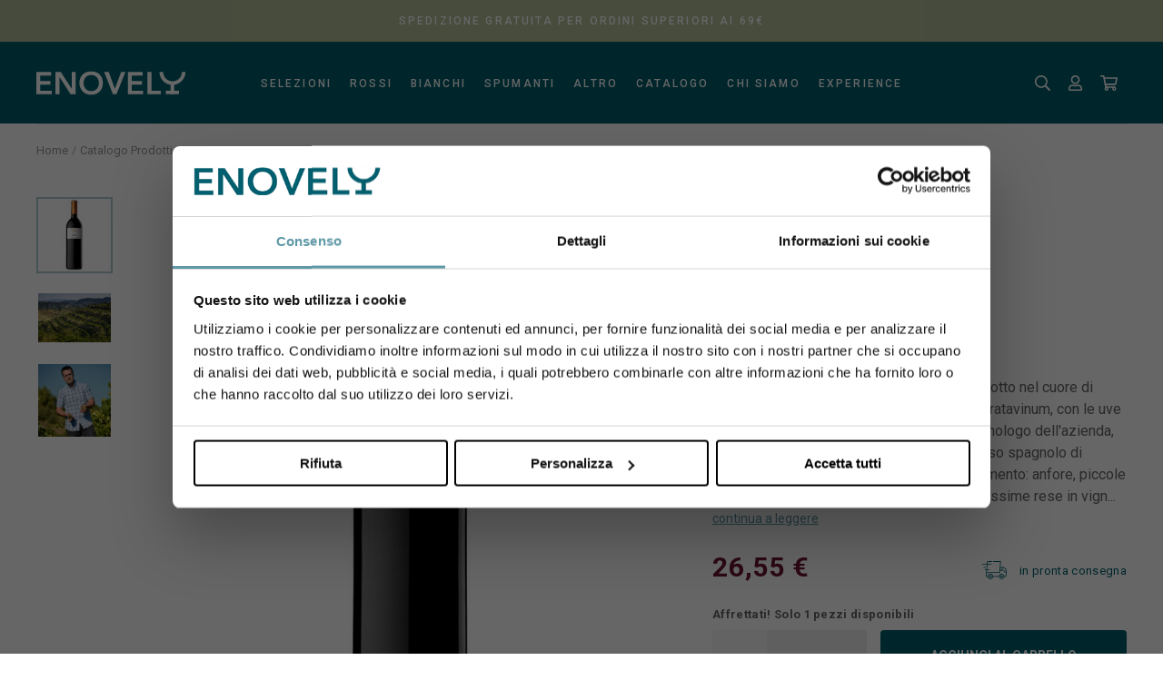

--- FILE ---
content_type: text/html; charset=UTF-8
request_url: https://www.enovely.com/prodotti/gratavinum-priorat-2pir-2021
body_size: 18522
content:
<!DOCTYPE html>
<html>
<head>
            
            <!-- DataLayer -->
        <script>
            window.dataLayer = window.dataLayer || [];
            dataLayer = [{"uri":"prodotti\/gratavinum-priorat-2pir-2021","url":"https:\/\/www.enovely.com\/prodotti\/gratavinum-priorat-2pir-2021","environment":"production","locale":"it"}];
                        dataLayer.push({"event":"viewProductDetail","action":"viewContent","productCode":"GRTPIR21","productName":"Gratavinum Priorat 2pir 2021","productCategory":"ROSSI","item_id":"22","price":26.55});
                    </script>
        <!-- End DataLayer -->
        <!-- Google Tag Manager -->
        <script>(function (w, d, s, l, i) {
                w[l] = w[l] || [];
                w[l].push({
                    'gtm.start':
                        new Date().getTime(), event: 'gtm.js'
                });
                var f = d.getElementsByTagName(s)[0],
                    j = d.createElement(s), dl = l != 'dataLayer' ? '&l=' + l : '';
                j.async = true;
                j.src =
                    'https://www.googletagmanager.com/gtm.js?id=' + i + dl;
                f.parentNode.insertBefore(j, f);
            })(window, document, 'script', 'dataLayer', 'GTM-KPZ2KK8');</script>
        <!-- End Google Tag Manager -->
        <meta charset="utf-8">
    <meta name="facebook-domain-verification" content="igecqbyqesqvsdkb2q6yopiafvstsh" />
    <meta http-equiv="X-UA-Compatible" content="IE=edge,chrome=1">
    <title>Gratavinum Priorat 2pir 2021 | Enovely</title>
    <meta name="description" content="ENOVELY &egrave; un&rsquo;enoteca online specializzata nella ricerca e selezione di vini con spiccato carattere e tipicit&agrave;, vere e proprie espressioni di uno specifico territorio">
                    <meta name="viewport" content="width=device-width, initial-scale=1.0">
        <link rel="shortcut icon" href="/frontend/images/favicons/favicon.ico?id=af469c1dc937cba1b9d2">
        <link rel="apple-touch-icon" sizes="180x180" href="/frontend/images/favicons/apple-touch-icon.png?id=14f55aaa4d621bc5d977">
        <link rel="icon" type="image/png" sizes="32x32" href="/frontend/images/favicons/favicon-32x32.png?id=7c9888e678563f26575f">
        <link rel="icon" type="image/png" sizes="16x16" href="/frontend/images/favicons/favicon-16x16.png?id=040defafac2b5d54c4fb">
        <link rel="icon" href="/frontend/images/favicons/favicon-16x16.png?id=040defafac2b5d54c4fb">
        <link rel="mask-icon" href="/frontend/images/favicons/safari-pinned-tab.svg?id=9e226a0ee071186defa5">
    
    <link rel="alternate" href="https://www.enovely.com/prodotti/gratavinum-priorat-2pir-2021" hreflang="it">
    <link rel="canonical" href="https://www.enovely.com/prodotti/gratavinum-priorat-2pir-2021">    <link href="/frontend/css/style.css?id=e3c4d46ca08548bf882d" rel="stylesheet">
        </head>
<body class="">
            <!-- Google Tag Manager (noscript) -->
        <noscript>
            <iframe src="https://www.googletagmanager.com/ns.html?id=GTM-KPZ2KK8" height="0" width="0" style="display:none;visibility:hidden"></iframe>
        </noscript>
        <!-- End Google Tag Manager (noscript) -->
        
    <div class="preloader"></div>
    <div class="search__container" data-reactive hidden>
    <div class="search__content">
        <div class="uk-container uk-container-xlarge uk-position-relative">
            <enovely-searchbar endpoint="https://www.enovely.com/prodotti"></enovely-searchbar>
        </div>
    </div>
    <div class="search__results uk-animation-slide-top-small uk-hidden">
        <enovely-search-results endpoint="https://www.enovely.com/prodotti"></enovely-search-results>
    </div>
    <div class="search__overlay" uk-toggle="target: .search__container; animation: uk-animation-fade;"></div>
</div>
<header uk-sticky="show-on-up: true; animation: uk-animation-slide-top" sel-target=".uk-navbar-container" cls-active="uk-navbar-sticky">
    <nav class="uk-navbar-container">
        <div class="uk-container uk-container-xlarge" style="position: relative">
            <div class="top-banner ">
                <svg class="uk-visible@xl"><use xlink:href="#icon-y"></use></svg>
                <p> Spedizione gratuita per ordini superiori ai 69&euro; </p>
                            </div>
            <div class="uk-navbar_ecommerce" uk-navbar delay-hide="100">
                <div class="uk-navbar-left">
                                            <a class="uk-navbar-item uk-logo" href="https://www.enovely.com">
                            <svg><use xlink:href="#icon-logo-negative"></use></svg>
                        </a>
                                    </div>
                <div class="uk-navbar-center uk-width-2-3 uk-visible@m ">
                    <ul class="uk-navbar-nav uk-visible@m " data-slug="main">
                        <li>
                <a aria-expanded="false">Selezioni</a>
            </li>
            <div class="uk-navbar-dropdown uk-margin-remove menu-gallery__dropdown" uk-drop="mode: click" boundary=".uk-navbar-container" boundary-align="true" pos="bottom-justify">
    <div class="uk-container">
        <ul uk-grid class="uk-child-width-1-4@s">
                            <li class="menu-gallery__element">
                    <a href="/selezioni/la-bella-storia-di-bernard-duseigneur-vigneron-a-chateauneuf-du-pape">
                        <img data-src="/cache/media/2021/01/a_1163.jpg/6e494560a42710ccb3e2d9346349c75b.jpg" alt="La bella storia di Bernard Duseigneur, Vigneron a Chateauneuf-du-Pape" uk-img>
                        <p>La bella storia di Bernard Duseigneur, Vigneron a Chateauneuf-du-Pape</p>
                    </a>
                </li>
                            <li class="menu-gallery__element">
                    <a href="/selezioni/franciacorta-vanto-della-spumantistica-classica-italiana">
                        <img data-src="/cache/media/2022/11/vigna_in_fiore_2h4a3457_2413.jpg/9ec0b07da288eaef52384f1e12ed4aa9.jpg" alt="Franciacorta, vanto della spumantistica classica italiana" uk-img>
                        <p>Franciacorta, vanto della spumantistica classica italiana</p>
                    </a>
                </li>
                            <li class="menu-gallery__element">
                    <a href="/selezioni/laura-e-la-sua-oasi-di-biodiversita-nel-cuore-del-soave-classico">
                        <img data-src="/cache/media/2019/06/laura_selezioni_106.jpg/13163cbd2f9f23adf7125283409fb72f.jpg" alt="La bella storia di Laura e la sua Oasi di biodiversit&agrave; nel cuore del Soave Classico.  " uk-img>
                        <p>La bella storia di Laura e la sua Oasi di biodiversit&agrave; nel cuore del Soave Classico.  </p>
                    </a>
                </li>
                            <li class="menu-gallery__element">
                    <a href="/selezioni/vini-per-frittura-di-pesce-vino-per-pesce">
                        <img data-src="/cache/media/2022/05/frittura_1950.jpg/3452c640ed0150dffa85013eca25eb03.jpg" alt="I vini perfetti da abbinare ad una frittura di pesce! " uk-img>
                        <p>I vini perfetti da abbinare ad una frittura di pesce! </p>
                    </a>
                </li>
                            <li class="menu-gallery__element">
                    <a href="/selezioni/i-vini-perfetti-da-abbinare-alla-zucca">
                        <img data-src="/cache/media/2022/10/zucca_e_vino_2388.jpg/63caf429b6eeec9e4a4755be38553200.jpg" alt="I vini perfetti da abbinare alla Zucca!" uk-img>
                        <p>I vini perfetti da abbinare alla Zucca!</p>
                    </a>
                </li>
                            <li class="menu-gallery__element">
                    <a href="/selezioni/corte-sant-alda-vini-valpolicella-marinella-camerani">
                        <img data-src="/cache/media/2022/08/img-selezioni_sant_alda_camerani_1_2295.jpg/28df60cab0c07ef8d7107fca7b2f0420.jpg" alt="Dalla Valpolicella, la splendida storia di Marinella Camerani" uk-img>
                        <p>Dalla Valpolicella, la splendida storia di Marinella Camerani</p>
                    </a>
                </li>
                            <li class="menu-gallery__element">
                    <a href="/selezioni/dal-kamptal-in-austria-la-bella-storia-di-fred-loimer">
                        <img data-src="/cache/media/2022/07/fred-loimer_weingut-loimer_andreas_hofer_2171.jpg/24893f42712b6da0aa7c2e5c0d024353.jpg" alt="Dal Kamptal, in Austria, la bella storia di Fred Loimer! " uk-img>
                        <p>Dal Kamptal, in Austria, la bella storia di Fred Loimer! </p>
                    </a>
                </li>
                        <li class="menu-gallery__element last">
                <a href="https://www.enovely.com/selezioni">
                    <img data-src="/frontend/images/placeholders/gallery-last.jpg?id=e5138e45622e3793715a" alt="" uk-img>
                    <p>Tutte le selezioni</p>
                </a>
            </li>
        </ul>
    </div>
</div>
                                <li>
            <a>ROSSI</a>
            <div class="uk-navbar-dropdown uk-margin-remove menu-list-highlight__dropdown" uk-drop="mode: click" boundary=".uk-navbar-container" boundary-align="true" pos="bottom-justify">
        <div class="uk-container">
            <ul uk-grid class="uk-child-width-1-4@s">
                                    <li class="menu-list__element">
                        <span>Provenienza</span>
                        <ul class="uk-list">
                                                            <li>
                                    <a href="/rossi/provenienza/alto-adige">Alto Adige</a>
                                </li>
                                                            <li>
                                    <a href="/rossi/provenienza/bordeaux">Bordeaux</a>
                                </li>
                                                            <li>
                                    <a href="/rossi/provenienza/burgenland">Burgenland</a>
                                </li>
                                                            <li>
                                    <a href="/rossi/provenienza/caldaro">Caldaro</a>
                                </li>
                                                            <li>
                                    <a href="/rossi/provenienza/colli-tortonesi">Colli Tortonesi</a>
                                </li>
                                                            <li>
                                    <a href="/rossi/provenienza/colline-di-faedo">Colline di Faedo</a>
                                </li>
                                                            <li>
                                    <a href="/rossi/provenienza/garda-trentino">Garda Trentino</a>
                                </li>
                                                            <li>
                                    <a href="/rossi/provenienza/georgia">Georgia</a>
                                </li>
                                                            <li>
                                    <a href="/rossi/provenienza/langhe">Langhe</a>
                                </li>
                                                            <li>
                                    <a href="/rossi/provenienza/neusiedlersee">Neusiedlersee</a>
                                </li>
                                                            <li>
                                    <a href="/rossi/provenienza/penedes">Penedes</a>
                                </li>
                                                            <li>
                                    <a href="/rossi/provenienza/piemonte">Piemonte</a>
                                </li>
                                                    </ul>
                                                    <a href="/rossi" class="link link--normal link--read-more">Tutte le provenienze</a>
                                            </li>
                                    <li class="menu-list__element">
                        <span>Tipologia</span>
                        <ul class="uk-list">
                                                            <li>
                                    <a href="/rossi/affinato-in-anfora">Affinato in Anfora</a>
                                </li>
                                                            <li>
                                    <a href="/rossi/barbera">Barbera</a>
                                </li>
                                                            <li>
                                    <a href="/rossi/barolo">Barolo</a>
                                </li>
                                                            <li>
                                    <a href="/rossi/bordeaux-vino-rosso">Bordeaux</a>
                                </li>
                                                            <li>
                                    <a href="/rossi/borgogna-tipologia">Borgogna</a>
                                </li>
                                                            <li>
                                    <a href="/rossi/carinena">Cari&ntilde;ena</a>
                                </li>
                                                            <li>
                                    <a href="/rossi/chianti-classico">Chianti Classico</a>
                                </li>
                                                            <li>
                                    <a href="/rossi/gavi">Gavi</a>
                                </li>
                                                            <li>
                                    <a href="/rossi/malbec-vino">Malbec</a>
                                </li>
                                                            <li>
                                    <a href="/rossi/montepulciano-d-abruzzo">Montepulciano d&#039;Abruzzo</a>
                                </li>
                                                            <li>
                                    <a href="/rossi/nebbiolo">Nebbiolo</a>
                                </li>
                                                            <li>
                                    <a href="/rossi/pinot-nero">Pinot Nero</a>
                                </li>
                                                    </ul>
                                                    <a href="/rossi" class="link link--normal link--read-more">Tutte le tipologie</a>
                                            </li>
                                    <li class="menu-list__element">
                        <span>Abbinamento</span>
                        <ul class="uk-list">
                                                            <li>
                                    <a href="/rossi/abbinamenti/aperitivo-tra-amici">Aperitivo tra amici</a>
                                </li>
                                                            <li>
                                    <a href="/rossi/abbinamenti/cena-tra-amici">Cena tra amici</a>
                                </li>
                                                            <li>
                                    <a href="/rossi/abbinamenti/cenetta-romantica">Cenetta romantica</a>
                                </li>
                                                            <li>
                                    <a href="/rossi/abbinamenti/degustazione-tra-winelover">Degustazione tra Winelover</a>
                                </li>
                                                            <li>
                                    <a href="/rossi/abbinamenti/formaggi-freschi">Formaggi freschi</a>
                                </li>
                                                            <li>
                                    <a href="/rossi/abbinamenti/formaggi-stagionati">Formaggi stagionati</a>
                                </li>
                                                            <li>
                                    <a href="/rossi/abbinamenti/primi-con-sughi-di-carne">Primi con sughi di carne</a>
                                </li>
                                                            <li>
                                    <a href="/rossi/abbinamenti/primi-con-sughi-di-pesce">Primi con sughi di pesce</a>
                                </li>
                                                            <li>
                                    <a href="/rossi/abbinamenti/primi-con-sughi-di-verdure">Primi con sughi di verdure</a>
                                </li>
                                                            <li>
                                    <a href="/rossi/abbinamenti/salumi-grassi">Salumi grassi</a>
                                </li>
                                                            <li>
                                    <a href="/rossi/abbinamenti/secondi-di-carne">Secondi di carne</a>
                                </li>
                                                            <li>
                                    <a href="/rossi/abbinamenti/secondi-di-pesce">Secondi di pesce</a>
                                </li>
                                                    </ul>
                                                    <a href="/rossi" class="link link--normal link--read-more">Tutti gli abbinamenti </a>
                                            </li>
                                <li class="menu-highlight__element">
    <ul class="uk-list">
                <li>
            <a href="https://www.enovely.com/prodotti?page=1&amp;perPage=15&amp;filters%5Bcategory%5D%5B0%5D=1&amp;filters%5Bphilosophies%5D%5B0%5D=4&amp;order=&amp;direction=" class="uk-position-relative">
                <img data-src="/cache/media/2019/06/biodinamico_138.jpg/7f13936d7eb9583fb4e1b40aa0f553c6.jpg" alt="Biodinamico Rossi" uk-img>
                <span class="uk-position-center uk-text-center">BIODINAMICI</span>
            </a>
        </li>
                <li>
            <a href="https://www.enovely.com/selezioni/da-dimenticare-in-cantina" class="uk-position-relative">
                <img data-src="/cache/media/2019/06/bottles-1483718_1920_142.jpg/4663b9fdf663532e82336f08b24c1710.jpg" alt="Da dimenticare in cantina" uk-img>
                <span class="uk-position-center uk-text-center">DA DIMENTICARE IN CANTINA</span>
            </a>
        </li>
                <li>
            <a href="https://www.enovely.com/rossi/abbinamenti/cena-tra-amici" class="uk-position-relative">
                <img data-src="/cache/media/2019/06/dinner-1433494_1280_143.jpg/31f704a00d57bb5fb3fde217135d496b.jpg" alt="Cena vini rossi" uk-img>
                <span class="uk-position-center uk-text-center">PER UNA CENA PERFETTA</span>
            </a>
        </li>
            </ul>
</li>
            </ul>
        </div>
    </div>
        </li>
            <li>
            <a>Bianchi</a>
            <div class="uk-navbar-dropdown uk-margin-remove menu-list-highlight__dropdown" uk-drop="mode: click" boundary=".uk-navbar-container" boundary-align="true" pos="bottom-justify">
        <div class="uk-container">
            <ul uk-grid class="uk-child-width-1-4@s">
                                    <li class="menu-list__element">
                        <span>Provenienza</span>
                        <ul class="uk-list">
                                                            <li>
                                    <a href="/bianchi/provenienza/alsazia">Alsazia</a>
                                </li>
                                                            <li>
                                    <a href="/bianchi/provenienza/alto-adige">Alto Adige</a>
                                </li>
                                                            <li>
                                    <a href="/bianchi/provenienza/caldaro">Caldaro</a>
                                </li>
                                                            <li>
                                    <a href="/bianchi/provenienza/colline-di-faedo">Colline di Faedo</a>
                                </li>
                                                            <li>
                                    <a href="/bianchi/provenienza/collio">Collio</a>
                                </li>
                                                            <li>
                                    <a href="/bianchi/provenienza/friuli-venezia-giulia">Friuli Venezia Giulia</a>
                                </li>
                                                            <li>
                                    <a href="/bianchi/provenienza/garda-trentino">Garda Trentino</a>
                                </li>
                                                            <li>
                                    <a href="/bianchi/provenienza/georgia">Georgia</a>
                                </li>
                                                            <li>
                                    <a href="/bianchi/provenienza/juranon">Juranҫon</a>
                                </li>
                                                            <li>
                                    <a href="/bianchi/provenienza/kakheti">Kakheti</a>
                                </li>
                                                            <li>
                                    <a href="/bianchi/provenienza/mamoiada">Mamoiada</a>
                                </li>
                                                            <li>
                                    <a href="/bianchi/provenienza/penedes">Penedes</a>
                                </li>
                                                    </ul>
                                                    <a href="/bianchi" class="link link--normal link--read-more">Tutte le provenienze</a>
                                            </li>
                                    <li class="menu-list__element">
                        <span>Tipologia</span>
                        <ul class="uk-list">
                                                            <li>
                                    <a href="/bianchi/affinato-in-anfora">Affinato in Anfora</a>
                                </li>
                                                            <li>
                                    <a href="/bianchi/borgogna-tipologia">Borgogna</a>
                                </li>
                                                            <li>
                                    <a href="/bianchi/carinena-blanca">Cari&ntilde;ena Blanca</a>
                                </li>
                                                            <li>
                                    <a href="/bianchi/chablis-vino">Chablis</a>
                                </li>
                                                            <li>
                                    <a href="/bianchi/chardonnay">Chardonnay</a>
                                </li>
                                                            <li>
                                    <a href="/bianchi/derthona-timorasso">Derthona Timorasso</a>
                                </li>
                                                            <li>
                                    <a href="/bianchi/garganega">Garganega</a>
                                </li>
                                                            <li>
                                    <a href="/bianchi/gavi">Gavi</a>
                                </li>
                                                            <li>
                                    <a href="/bianchi/gewurztraminer">Gewurztraminer</a>
                                </li>
                                                            <li>
                                    <a href="/bianchi/jura-tipologia">Jura</a>
                                </li>
                                                            <li>
                                    <a href="/bianchi/malbec-vino">Malbec</a>
                                </li>
                                                            <li>
                                    <a href="/bianchi/marsala">Marsala</a>
                                </li>
                                                    </ul>
                                                    <a href="/bianchi" class="link link--normal link--read-more">Tutte le tipologie</a>
                                            </li>
                                    <li class="menu-list__element">
                        <span>Abbinamento</span>
                        <ul class="uk-list">
                                                            <li>
                                    <a href="/bianchi/abbinamenti/aperitivo-tra-amici">Aperitivo tra amici</a>
                                </li>
                                                            <li>
                                    <a href="/bianchi/abbinamenti/cena-tra-amici">Cena tra amici</a>
                                </li>
                                                            <li>
                                    <a href="/bianchi/abbinamenti/cenetta-romantica">Cenetta romantica</a>
                                </li>
                                                            <li>
                                    <a href="/bianchi/abbinamenti/degustazione-tra-winelover">Degustazione tra Winelover</a>
                                </li>
                                                            <li>
                                    <a href="/bianchi/abbinamenti/dolci-con-creme">Dolci con creme</a>
                                </li>
                                                            <li>
                                    <a href="/bianchi/abbinamenti/formaggi-freschi">Formaggi freschi</a>
                                </li>
                                                            <li>
                                    <a href="/bianchi/abbinamenti/formaggi-stagionati">Formaggi stagionati</a>
                                </li>
                                                            <li>
                                    <a href="/bianchi/abbinamenti/pasticceria-secca">Pasticceria secca</a>
                                </li>
                                                            <li>
                                    <a href="/bianchi/abbinamenti/primi-con-sughi-di-carne">Primi con sughi di carne</a>
                                </li>
                                                            <li>
                                    <a href="/bianchi/abbinamenti/primi-con-sughi-di-pesce">Primi con sughi di pesce</a>
                                </li>
                                                            <li>
                                    <a href="/bianchi/abbinamenti/primi-con-sughi-di-verdure">Primi con sughi di verdure</a>
                                </li>
                                                            <li>
                                    <a href="/bianchi/abbinamenti/salumi-grassi">Salumi grassi</a>
                                </li>
                                                    </ul>
                                                    <a href="/bianchi" class="link link--normal link--read-more">Tutti gli abbinamenti </a>
                                            </li>
                                <li class="menu-highlight__element">
    <ul class="uk-list">
                <li>
            <a href="https://www.enovely.com/prodotti?page=1&amp;perPage=15&amp;filters%5Bcategory%5D%5B0%5D=2&amp;filters%5Bphilosophies%5D%5B0%5D=4&amp;filters%5Bphilosophies%5D%5B1%5D=1&amp;filters%5Bphilosophies%5D%5B2%5D=3&amp;order=&amp;direction=" class="uk-position-relative">
                <img data-src="/cache/media/2019/06/biodinamico_138.jpg/7f13936d7eb9583fb4e1b40aa0f553c6.jpg" alt="Biodinamici bianchi" uk-img>
                <span class="uk-position-center uk-text-center">BIOLOGICI &amp; BIODINAMICI</span>
            </a>
        </li>
                <li>
            <a href="https://www.enovely.com/bianchi/abbinamenti/aperitivo-tra-amici" class="uk-position-relative">
                <img data-src="/cache/media/2019/06/wine-2373499_1280_144.jpg/5e7726a3e8f9edc5010ae53b7934a5f5.jpg" alt="Brindisi bianchi" uk-img>
                <span class="uk-position-center uk-text-center">PER RENDERE L&#039;APERITIVO SPECIALE</span>
            </a>
        </li>
                <li>
            <a href="https://www.enovely.com/bianchi/abbinamenti/sushi" class="uk-position-relative">
                <img data-src="/cache/media/2019/06/sushi-2736325_1280_145.jpg/74f1c87f59dfcc0808a58780190e85a8.jpg" alt="sushi bianchi" uk-img>
                <span class="uk-position-center uk-text-center">FANTASTICI CON IL SUSHI</span>
            </a>
        </li>
            </ul>
</li>
            </ul>
        </div>
    </div>
        </li>
            <li>
            <a>Spumanti</a>
            <div class="uk-navbar-dropdown uk-margin-remove menu-list-highlight__dropdown" uk-drop="mode: click" boundary=".uk-navbar-container" boundary-align="true" pos="bottom-justify">
        <div class="uk-container">
            <ul uk-grid class="uk-child-width-1-4@s">
                                    <li class="menu-list__element">
                        <span>Provenienza</span>
                        <ul class="uk-list">
                                                            <li>
                                    <a href="/spumanti/provenienza/alsazia">Alsazia</a>
                                </li>
                                                            <li>
                                    <a href="/spumanti/provenienza/champagne">Champagne</a>
                                </li>
                                                            <li>
                                    <a href="/spumanti/provenienza/colline-asolane">Colline Asolane</a>
                                </li>
                                                            <li>
                                    <a href="/spumanti/provenienza/colline-di-atri">Colline di Atri</a>
                                </li>
                                                            <li>
                                    <a href="/spumanti/provenienza/colline-di-faedo">Colline di Faedo</a>
                                </li>
                                                            <li>
                                    <a href="/spumanti/provenienza/colline-di-guiglia">Colline di Guiglia</a>
                                </li>
                                                            <li>
                                    <a href="/spumanti/provenienza/colline-di-martignano">Colline di Martignano</a>
                                </li>
                                                            <li>
                                    <a href="/spumanti/provenienza/emilia-romagna">Emilia Romagna</a>
                                </li>
                                                            <li>
                                    <a href="/spumanti/provenienza/franciacorta">Franciacorta</a>
                                </li>
                                                            <li>
                                    <a href="/spumanti/provenienza/jura">Jura</a>
                                </li>
                                                            <li>
                                    <a href="/spumanti/provenienza/langhe">Langhe</a>
                                </li>
                                                            <li>
                                    <a href="/spumanti/provenienza/montaigne-de-reims">Montaigne de Reims</a>
                                </li>
                                                    </ul>
                                                    <a href="/spumanti" class="link link--normal link--read-more">Tutte le provenienze</a>
                                            </li>
                                    <li class="menu-list__element">
                        <span>Tipologia</span>
                        <ul class="uk-list">
                                                            <li>
                                    <a href="/spumanti/affinato-in-anfora">Affinato in Anfora</a>
                                </li>
                                                            <li>
                                    <a href="/spumanti/alta-langa">Alta Langa</a>
                                </li>
                                                            <li>
                                    <a href="/spumanti/cava">Cava</a>
                                </li>
                                                            <li>
                                    <a href="/spumanti/champagne">Champagne</a>
                                </li>
                                                            <li>
                                    <a href="/spumanti/chardonnay">Chardonnay</a>
                                </li>
                                                            <li>
                                    <a href="/spumanti/franciacorta-metodo-classico">Franciacorta</a>
                                </li>
                                                            <li>
                                    <a href="/spumanti/garganega">Garganega</a>
                                </li>
                                                            <li>
                                    <a href="/spumanti/lambrusco">Lambrusco</a>
                                </li>
                                                            <li>
                                    <a href="/spumanti/metodo-classico">Metodo Classico</a>
                                </li>
                                                            <li>
                                    <a href="/spumanti/metodo-martinotti">Metodo Martinotti</a>
                                </li>
                                                            <li>
                                    <a href="/spumanti/metodo-solouva">Metodo SoloUva</a>
                                </li>
                                                            <li>
                                    <a href="/spumanti/pignoletto">Pignoletto</a>
                                </li>
                                                    </ul>
                                                    <a href="/spumanti" class="link link--normal link--read-more">Tutte le tipologie</a>
                                            </li>
                                    <li class="menu-list__element">
                        <span>Abbinamento</span>
                        <ul class="uk-list">
                                                            <li>
                                    <a href="/spumanti/abbinamenti/aperitivo-tra-amici">Aperitivo tra amici</a>
                                </li>
                                                            <li>
                                    <a href="/spumanti/abbinamenti/cena-tra-amici">Cena tra amici</a>
                                </li>
                                                            <li>
                                    <a href="/spumanti/abbinamenti/cenetta-romantica">Cenetta romantica</a>
                                </li>
                                                            <li>
                                    <a href="/spumanti/abbinamenti/degustazione-tra-winelover">Degustazione tra Winelover</a>
                                </li>
                                                            <li>
                                    <a href="/spumanti/abbinamenti/dolci-con-creme">Dolci con creme</a>
                                </li>
                                                            <li>
                                    <a href="/spumanti/abbinamenti/formaggi-freschi">Formaggi freschi</a>
                                </li>
                                                            <li>
                                    <a href="/spumanti/abbinamenti/formaggi-stagionati">Formaggi stagionati</a>
                                </li>
                                                            <li>
                                    <a href="/spumanti/abbinamenti/pasticceria-secca">Pasticceria secca</a>
                                </li>
                                                            <li>
                                    <a href="/spumanti/abbinamenti/primi-con-sughi-di-carne">Primi con sughi di carne</a>
                                </li>
                                                            <li>
                                    <a href="/spumanti/abbinamenti/primi-con-sughi-di-pesce">Primi con sughi di pesce</a>
                                </li>
                                                            <li>
                                    <a href="/spumanti/abbinamenti/primi-con-sughi-di-verdure">Primi con sughi di verdure</a>
                                </li>
                                                            <li>
                                    <a href="/spumanti/abbinamenti/salumi-grassi">Salumi grassi</a>
                                </li>
                                                    </ul>
                                                    <a href="/spumanti" class="link link--normal link--read-more">Tutti gli abbinamenti </a>
                                            </li>
                                <li class="menu-highlight__element">
    <ul class="uk-list">
                <li>
            <a href="https://www.enovely.com/spumanti/metodo-classico" class="uk-position-relative">
                <img data-src="/cache/media/2019/06/wine-cellar-3121221_1920_139.jpg/0d94953f0980157553760802231b275c.jpg" alt="Metodo Classico" uk-img>
                <span class="uk-position-center uk-text-center">METODO CLASSICO</span>
            </a>
        </li>
                <li>
            <a href="https://www.enovely.com/spumanti/metodo-martinotti" class="uk-position-relative">
                <img data-src="/cache/media/2019/06/charmat_martinotti_spumante_140.jpg/6b752735a1f3cdd6f779a3b6963bd823.jpg" alt="Metodo Martinotti" uk-img>
                <span class="uk-position-center uk-text-center">METODO MARTINOTTI</span>
            </a>
        </li>
                <li>
            <a href="https://www.enovely.com/selezioni/metodo-solouva" class="uk-position-relative">
                <img data-src="/cache/media/2019/06/img_5994_141.jpg/6bf609241c471faaefee3bbf0877d0b1.jpg" alt="Metodo SoloUva" uk-img>
                <span class="uk-position-center uk-text-center">METODO SOLOUVA</span>
            </a>
        </li>
            </ul>
</li>
            </ul>
        </div>
    </div>
        </li>
            <li>
            <a>Altro</a>
            <div class="uk-navbar-dropdown uk-margin-remove menu-list-highlight__dropdown" uk-drop="mode: click" boundary=".uk-navbar-container" boundary-align="true" pos="bottom-justify">
        <div class="uk-container">
            <ul uk-grid class="uk-child-width-1-4@s">
                                    <li class="menu-list__element">
                        <span>Da degustare</span>
                        <ul class="uk-list">
                                                            <li>
                                    <a href="/altro/occasioni/aceti-di-vino-tradizionali">Aceti di vino tradizionali</a>
                                </li>
                                                            <li>
                                    <a href="/altro/occasioni/birra-artigianale">Birra Artigianale</a>
                                </li>
                                                            <li>
                                    <a href="/altro/occasioni/distillati-e-liquori">Distillati e Liquori</a>
                                </li>
                                                            <li>
                                    <a href="/altro/occasioni/olio-extravergine">Olio Extravergine</a>
                                </li>
                                                            <li>
                                    <a href="/altro/occasioni/panettoni-artigianali">Panettoni Artigianali</a>
                                </li>
                                                            <li>
                                    <a href="/altro/occasioni/rosati">Rosati</a>
                                </li>
                                                            <li>
                                    <a href="/altro/occasioni/vini-dolci">Vini Dolci</a>
                                </li>
                                                            <li>
                                    <a href="/altro/occasioni/whisky">Whisky</a>
                                </li>
                                                    </ul>
                                                    <a href="https://www.enovely.com/altro/occasioni" class="link link--normal link--read-more">
                                Tutti i prodotti
                            </a>
                                            </li>
                                    <li class="menu-list__element">
                        <span>Merchandising e gift card</span>
                        <ul class="uk-list">
                                                            <li>
                                    <a href="/altro/merchandising/calici">Calici</a>
                                </li>
                                                            <li>
                                    <a href="/altro/merchandising/coravin">Coravin</a>
                                </li>
                                                            <li>
                                    <a href="/altro/merchandising/gift-card">Gift Card</a>
                                </li>
                                                    </ul>
                                                    <a href="https://www.enovely.com/altro/merchandising" class="link link--normal link--read-more">
                                Tutto il merchandising
                            </a>
                                            </li>
                                <li class="menu-highlight__element">
    <ul class="uk-list">
            </ul>
</li>
            </ul>
        </div>
    </div>
        </li>
                                    <li>
                <a  href="https://www.enovely.com/prodotti"  target="_self">
                    Catalogo
                </a>
                            </li>
                                <li>
                <a  target="_self">
                    Chi siamo
                </a>
                                    <div class="uk-navbar-dropdown uk-margin-remove menu-list__dropdown" uk-drop="mode: click; pos: bottom-center;">
    <ul class="uk-list">
                    <li  class="">
                <a  href="https://www.enovely.com/chi-siamo"  target="_self">
                    Azienda
                </a>
                            </li>
                    <li  class="">
                <a  href="https://www.enovely.com/contatti"  target="_self">
                    Contatti
                </a>
                            </li>
                    <li  class="">
                <a  href="https://community.enovely.com/manifesto/"  target="_blank">
                    Manifesto
                </a>
                            </li>
                    <li  class="">
                <a  href="https://community.enovely.com/"  target="_blank">
                    Blog
                </a>
                            </li>
                    <li  class="">
                <a  href="https://www.enovely.com/spedizioni"  target="_self">
                    Spedizioni
                </a>
                            </li>
                    <li  class="">
                <a  href="https://www.enovely.com/lavora-con-noi"  target="_self">
                    Lavora con noi
                </a>
                            </li>
            </ul>
</div>
                            </li>
                                <li>
                <a  target="_self">
                    Experience
                </a>
                                    <div class="uk-navbar-dropdown uk-margin-remove menu-list__dropdown" uk-drop="mode: click; pos: bottom-center;">
    <ul class="uk-list">
                    <li  class="">
                <a  href="https://www.enovely.com/experience/per-appassionati"  target="_self">
                    Per appassionati
                </a>
                            </li>
                    <li  class="">
                <a  href="https://www.enovely.com/experience/per-aziende"  target="_self">
                    Per aziende
                </a>
                            </li>
                    <li  class="">
                <a  href="https://www.enovely.com/experience/gli-europei-del-vino"  target="_self">
                    Gli europei del vino
                </a>
                            </li>
                    <li  class="">
                <a  href="https://www.enovely.com/experience/anche-tu-sei-un-degustatore-di-vino"  target="_self">
                    Anche tu sei un degustatore di vino!
                </a>
                            </li>
                    <li  class="">
                <a  href="https://www.enovely.com/bees-wine-experience-con-enovely-e-balestri-valda"  target="_self">
                    Bees &amp; Wine Experience con Enovely e Balestri Valda
                </a>
                            </li>
            </ul>
</div>
                            </li>
            </ul>
                </div>
                <div class="uk-navbar-right service-menu">
                    <ul class="uk-navbar-nav" data-reactive>
                        <li>
                            <a onclick="focusSearchField()" uk-toggle="target: .search__container; animation: uk-animation-fade;"><i class="far fa-search"></i></a>
                        </li>
                        <li class="uk-visible@m">
                                                            <a href="https://www.enovely.com/login">
                                    <i class="far fa-user"></i>
                                </a>
                                                    </li>
                                                <cart-summary-dropdown
                                cart-endpoint="https://www.enovely.com/cart"
                                free-shipping-threshold="6900"
                        ></cart-summary-dropdown>
                    </ul>
                    <a href="#mobile-nav" class="uk-navbar-toggle uk-hidden@m" uk-navbar-toggle-icon uk-toggle></a>
                </div>
            </div>
        </div>
    </nav>
</header>

    <div id="mobile-nav" uk-offcanvas overlay="true" mode="slide" flip="true">
    <div class="uk-offcanvas-bar">
        <ul class="uk-nav-default uk-nav-parent-icon" uk-nav>

                                                <li class="main-menu__element">
                        <a href="https://www.enovely.com/selezioni">
                            Selezioni
                        </a>
                    </li>
                                                                <li class="main-menu__element uk-parent">
            <a>ROSSI</a>
            <ul class="uk-nav-sub uk-nav-parent-icon" uk-nav>
        <li class="back">Indietro</li>
        <li class="menu-title">ROSSI</li>
                    <li class="uk-parent">
                <a>Provenienza</a>
                <ul class="uk-nav-sub">
                                            <li>
                            <a href="/rossi/provenienza/alto-adige">Alto Adige</a>
                        </li>
                                            <li>
                            <a href="/rossi/provenienza/bordeaux">Bordeaux</a>
                        </li>
                                            <li>
                            <a href="/rossi/provenienza/burgenland">Burgenland</a>
                        </li>
                                            <li>
                            <a href="/rossi/provenienza/caldaro">Caldaro</a>
                        </li>
                                            <li>
                            <a href="/rossi/provenienza/colli-tortonesi">Colli Tortonesi</a>
                        </li>
                                            <li>
                            <a href="/rossi/provenienza/colline-di-faedo">Colline di Faedo</a>
                        </li>
                                            <li>
                            <a href="/rossi/provenienza/garda-trentino">Garda Trentino</a>
                        </li>
                                            <li>
                            <a href="/rossi/provenienza/georgia">Georgia</a>
                        </li>
                                            <li>
                            <a href="/rossi/provenienza/langhe">Langhe</a>
                        </li>
                                            <li>
                            <a href="/rossi/provenienza/neusiedlersee">Neusiedlersee</a>
                        </li>
                                            <li>
                            <a href="/rossi/provenienza/penedes">Penedes</a>
                        </li>
                                            <li>
                            <a href="/rossi/provenienza/piemonte">Piemonte</a>
                        </li>
                                                                <li>
                            <a href="/rossi">Tutte le provenienze</a>
                        </li>
                                    </ul>
            </li>
                    <li class="uk-parent">
                <a>Tipologia</a>
                <ul class="uk-nav-sub">
                                            <li>
                            <a href="/rossi/affinato-in-anfora">Affinato in Anfora</a>
                        </li>
                                            <li>
                            <a href="/rossi/barbera">Barbera</a>
                        </li>
                                            <li>
                            <a href="/rossi/barolo">Barolo</a>
                        </li>
                                            <li>
                            <a href="/rossi/bordeaux-vino-rosso">Bordeaux</a>
                        </li>
                                            <li>
                            <a href="/rossi/borgogna-tipologia">Borgogna</a>
                        </li>
                                            <li>
                            <a href="/rossi/carinena">Cari&ntilde;ena</a>
                        </li>
                                            <li>
                            <a href="/rossi/chianti-classico">Chianti Classico</a>
                        </li>
                                            <li>
                            <a href="/rossi/gavi">Gavi</a>
                        </li>
                                            <li>
                            <a href="/rossi/malbec-vino">Malbec</a>
                        </li>
                                            <li>
                            <a href="/rossi/montepulciano-d-abruzzo">Montepulciano d&#039;Abruzzo</a>
                        </li>
                                            <li>
                            <a href="/rossi/nebbiolo">Nebbiolo</a>
                        </li>
                                            <li>
                            <a href="/rossi/pinot-nero">Pinot Nero</a>
                        </li>
                                                                <li>
                            <a href="/rossi">Tutte le tipologie</a>
                        </li>
                                    </ul>
            </li>
                    <li class="uk-parent">
                <a>Abbinamento</a>
                <ul class="uk-nav-sub">
                                            <li>
                            <a href="/rossi/abbinamenti/aperitivo-tra-amici">Aperitivo tra amici</a>
                        </li>
                                            <li>
                            <a href="/rossi/abbinamenti/cena-tra-amici">Cena tra amici</a>
                        </li>
                                            <li>
                            <a href="/rossi/abbinamenti/cenetta-romantica">Cenetta romantica</a>
                        </li>
                                            <li>
                            <a href="/rossi/abbinamenti/degustazione-tra-winelover">Degustazione tra Winelover</a>
                        </li>
                                            <li>
                            <a href="/rossi/abbinamenti/formaggi-freschi">Formaggi freschi</a>
                        </li>
                                            <li>
                            <a href="/rossi/abbinamenti/formaggi-stagionati">Formaggi stagionati</a>
                        </li>
                                            <li>
                            <a href="/rossi/abbinamenti/primi-con-sughi-di-carne">Primi con sughi di carne</a>
                        </li>
                                            <li>
                            <a href="/rossi/abbinamenti/primi-con-sughi-di-pesce">Primi con sughi di pesce</a>
                        </li>
                                            <li>
                            <a href="/rossi/abbinamenti/primi-con-sughi-di-verdure">Primi con sughi di verdure</a>
                        </li>
                                            <li>
                            <a href="/rossi/abbinamenti/salumi-grassi">Salumi grassi</a>
                        </li>
                                            <li>
                            <a href="/rossi/abbinamenti/secondi-di-carne">Secondi di carne</a>
                        </li>
                                            <li>
                            <a href="/rossi/abbinamenti/secondi-di-pesce">Secondi di pesce</a>
                        </li>
                                                                <li>
                            <a href="/rossi">Tutti gli abbinamenti </a>
                        </li>
                                    </ul>
            </li>
            </ul>
        </li>
            <li class="main-menu__element uk-parent">
            <a>Bianchi</a>
            <ul class="uk-nav-sub uk-nav-parent-icon" uk-nav>
        <li class="back">Indietro</li>
        <li class="menu-title">Bianchi</li>
                    <li class="uk-parent">
                <a>Provenienza</a>
                <ul class="uk-nav-sub">
                                            <li>
                            <a href="/bianchi/provenienza/alsazia">Alsazia</a>
                        </li>
                                            <li>
                            <a href="/bianchi/provenienza/alto-adige">Alto Adige</a>
                        </li>
                                            <li>
                            <a href="/bianchi/provenienza/caldaro">Caldaro</a>
                        </li>
                                            <li>
                            <a href="/bianchi/provenienza/colline-di-faedo">Colline di Faedo</a>
                        </li>
                                            <li>
                            <a href="/bianchi/provenienza/collio">Collio</a>
                        </li>
                                            <li>
                            <a href="/bianchi/provenienza/friuli-venezia-giulia">Friuli Venezia Giulia</a>
                        </li>
                                            <li>
                            <a href="/bianchi/provenienza/garda-trentino">Garda Trentino</a>
                        </li>
                                            <li>
                            <a href="/bianchi/provenienza/georgia">Georgia</a>
                        </li>
                                            <li>
                            <a href="/bianchi/provenienza/juranon">Juranҫon</a>
                        </li>
                                            <li>
                            <a href="/bianchi/provenienza/kakheti">Kakheti</a>
                        </li>
                                            <li>
                            <a href="/bianchi/provenienza/mamoiada">Mamoiada</a>
                        </li>
                                            <li>
                            <a href="/bianchi/provenienza/penedes">Penedes</a>
                        </li>
                                                                <li>
                            <a href="/bianchi">Tutte le provenienze</a>
                        </li>
                                    </ul>
            </li>
                    <li class="uk-parent">
                <a>Tipologia</a>
                <ul class="uk-nav-sub">
                                            <li>
                            <a href="/bianchi/affinato-in-anfora">Affinato in Anfora</a>
                        </li>
                                            <li>
                            <a href="/bianchi/borgogna-tipologia">Borgogna</a>
                        </li>
                                            <li>
                            <a href="/bianchi/carinena-blanca">Cari&ntilde;ena Blanca</a>
                        </li>
                                            <li>
                            <a href="/bianchi/chablis-vino">Chablis</a>
                        </li>
                                            <li>
                            <a href="/bianchi/chardonnay">Chardonnay</a>
                        </li>
                                            <li>
                            <a href="/bianchi/derthona-timorasso">Derthona Timorasso</a>
                        </li>
                                            <li>
                            <a href="/bianchi/garganega">Garganega</a>
                        </li>
                                            <li>
                            <a href="/bianchi/gavi">Gavi</a>
                        </li>
                                            <li>
                            <a href="/bianchi/gewurztraminer">Gewurztraminer</a>
                        </li>
                                            <li>
                            <a href="/bianchi/jura-tipologia">Jura</a>
                        </li>
                                            <li>
                            <a href="/bianchi/malbec-vino">Malbec</a>
                        </li>
                                            <li>
                            <a href="/bianchi/marsala">Marsala</a>
                        </li>
                                                                <li>
                            <a href="/bianchi">Tutte le tipologie</a>
                        </li>
                                    </ul>
            </li>
                    <li class="uk-parent">
                <a>Abbinamento</a>
                <ul class="uk-nav-sub">
                                            <li>
                            <a href="/bianchi/abbinamenti/aperitivo-tra-amici">Aperitivo tra amici</a>
                        </li>
                                            <li>
                            <a href="/bianchi/abbinamenti/cena-tra-amici">Cena tra amici</a>
                        </li>
                                            <li>
                            <a href="/bianchi/abbinamenti/cenetta-romantica">Cenetta romantica</a>
                        </li>
                                            <li>
                            <a href="/bianchi/abbinamenti/degustazione-tra-winelover">Degustazione tra Winelover</a>
                        </li>
                                            <li>
                            <a href="/bianchi/abbinamenti/dolci-con-creme">Dolci con creme</a>
                        </li>
                                            <li>
                            <a href="/bianchi/abbinamenti/formaggi-freschi">Formaggi freschi</a>
                        </li>
                                            <li>
                            <a href="/bianchi/abbinamenti/formaggi-stagionati">Formaggi stagionati</a>
                        </li>
                                            <li>
                            <a href="/bianchi/abbinamenti/pasticceria-secca">Pasticceria secca</a>
                        </li>
                                            <li>
                            <a href="/bianchi/abbinamenti/primi-con-sughi-di-carne">Primi con sughi di carne</a>
                        </li>
                                            <li>
                            <a href="/bianchi/abbinamenti/primi-con-sughi-di-pesce">Primi con sughi di pesce</a>
                        </li>
                                            <li>
                            <a href="/bianchi/abbinamenti/primi-con-sughi-di-verdure">Primi con sughi di verdure</a>
                        </li>
                                            <li>
                            <a href="/bianchi/abbinamenti/salumi-grassi">Salumi grassi</a>
                        </li>
                                                                <li>
                            <a href="/bianchi">Tutti gli abbinamenti </a>
                        </li>
                                    </ul>
            </li>
            </ul>
        </li>
            <li class="main-menu__element uk-parent">
            <a>Spumanti</a>
            <ul class="uk-nav-sub uk-nav-parent-icon" uk-nav>
        <li class="back">Indietro</li>
        <li class="menu-title">Spumanti</li>
                    <li class="uk-parent">
                <a>Provenienza</a>
                <ul class="uk-nav-sub">
                                            <li>
                            <a href="/spumanti/provenienza/alsazia">Alsazia</a>
                        </li>
                                            <li>
                            <a href="/spumanti/provenienza/champagne">Champagne</a>
                        </li>
                                            <li>
                            <a href="/spumanti/provenienza/colline-asolane">Colline Asolane</a>
                        </li>
                                            <li>
                            <a href="/spumanti/provenienza/colline-di-atri">Colline di Atri</a>
                        </li>
                                            <li>
                            <a href="/spumanti/provenienza/colline-di-faedo">Colline di Faedo</a>
                        </li>
                                            <li>
                            <a href="/spumanti/provenienza/colline-di-guiglia">Colline di Guiglia</a>
                        </li>
                                            <li>
                            <a href="/spumanti/provenienza/colline-di-martignano">Colline di Martignano</a>
                        </li>
                                            <li>
                            <a href="/spumanti/provenienza/emilia-romagna">Emilia Romagna</a>
                        </li>
                                            <li>
                            <a href="/spumanti/provenienza/franciacorta">Franciacorta</a>
                        </li>
                                            <li>
                            <a href="/spumanti/provenienza/jura">Jura</a>
                        </li>
                                            <li>
                            <a href="/spumanti/provenienza/langhe">Langhe</a>
                        </li>
                                            <li>
                            <a href="/spumanti/provenienza/montaigne-de-reims">Montaigne de Reims</a>
                        </li>
                                                                <li>
                            <a href="/spumanti">Tutte le provenienze</a>
                        </li>
                                    </ul>
            </li>
                    <li class="uk-parent">
                <a>Tipologia</a>
                <ul class="uk-nav-sub">
                                            <li>
                            <a href="/spumanti/affinato-in-anfora">Affinato in Anfora</a>
                        </li>
                                            <li>
                            <a href="/spumanti/alta-langa">Alta Langa</a>
                        </li>
                                            <li>
                            <a href="/spumanti/cava">Cava</a>
                        </li>
                                            <li>
                            <a href="/spumanti/champagne">Champagne</a>
                        </li>
                                            <li>
                            <a href="/spumanti/chardonnay">Chardonnay</a>
                        </li>
                                            <li>
                            <a href="/spumanti/franciacorta-metodo-classico">Franciacorta</a>
                        </li>
                                            <li>
                            <a href="/spumanti/garganega">Garganega</a>
                        </li>
                                            <li>
                            <a href="/spumanti/lambrusco">Lambrusco</a>
                        </li>
                                            <li>
                            <a href="/spumanti/metodo-classico">Metodo Classico</a>
                        </li>
                                            <li>
                            <a href="/spumanti/metodo-martinotti">Metodo Martinotti</a>
                        </li>
                                            <li>
                            <a href="/spumanti/metodo-solouva">Metodo SoloUva</a>
                        </li>
                                            <li>
                            <a href="/spumanti/pignoletto">Pignoletto</a>
                        </li>
                                                                <li>
                            <a href="/spumanti">Tutte le tipologie</a>
                        </li>
                                    </ul>
            </li>
                    <li class="uk-parent">
                <a>Abbinamento</a>
                <ul class="uk-nav-sub">
                                            <li>
                            <a href="/spumanti/abbinamenti/aperitivo-tra-amici">Aperitivo tra amici</a>
                        </li>
                                            <li>
                            <a href="/spumanti/abbinamenti/cena-tra-amici">Cena tra amici</a>
                        </li>
                                            <li>
                            <a href="/spumanti/abbinamenti/cenetta-romantica">Cenetta romantica</a>
                        </li>
                                            <li>
                            <a href="/spumanti/abbinamenti/degustazione-tra-winelover">Degustazione tra Winelover</a>
                        </li>
                                            <li>
                            <a href="/spumanti/abbinamenti/dolci-con-creme">Dolci con creme</a>
                        </li>
                                            <li>
                            <a href="/spumanti/abbinamenti/formaggi-freschi">Formaggi freschi</a>
                        </li>
                                            <li>
                            <a href="/spumanti/abbinamenti/formaggi-stagionati">Formaggi stagionati</a>
                        </li>
                                            <li>
                            <a href="/spumanti/abbinamenti/pasticceria-secca">Pasticceria secca</a>
                        </li>
                                            <li>
                            <a href="/spumanti/abbinamenti/primi-con-sughi-di-carne">Primi con sughi di carne</a>
                        </li>
                                            <li>
                            <a href="/spumanti/abbinamenti/primi-con-sughi-di-pesce">Primi con sughi di pesce</a>
                        </li>
                                            <li>
                            <a href="/spumanti/abbinamenti/primi-con-sughi-di-verdure">Primi con sughi di verdure</a>
                        </li>
                                            <li>
                            <a href="/spumanti/abbinamenti/salumi-grassi">Salumi grassi</a>
                        </li>
                                                                <li>
                            <a href="/spumanti">Tutti gli abbinamenti </a>
                        </li>
                                    </ul>
            </li>
            </ul>
        </li>
            <li class="main-menu__element uk-parent">
            <a>Altro</a>
            <ul class="uk-nav-sub uk-nav-parent-icon" uk-nav>
        <li class="back">Indietro</li>
        <li class="menu-title">Altro</li>
                    <li class="uk-parent">
                <a>Da degustare</a>
                <ul class="uk-nav-sub">
                                            <li>
                            <a href="/altro/occasioni/aceti-di-vino-tradizionali">Aceti di vino tradizionali</a>
                        </li>
                                            <li>
                            <a href="/altro/occasioni/birra-artigianale">Birra Artigianale</a>
                        </li>
                                            <li>
                            <a href="/altro/occasioni/distillati-e-liquori">Distillati e Liquori</a>
                        </li>
                                            <li>
                            <a href="/altro/occasioni/olio-extravergine">Olio Extravergine</a>
                        </li>
                                            <li>
                            <a href="/altro/occasioni/panettoni-artigianali">Panettoni Artigianali</a>
                        </li>
                                            <li>
                            <a href="/altro/occasioni/rosati">Rosati</a>
                        </li>
                                            <li>
                            <a href="/altro/occasioni/vini-dolci">Vini Dolci</a>
                        </li>
                                            <li>
                            <a href="/altro/occasioni/whisky">Whisky</a>
                        </li>
                                                                <li>
                            <a href="https://www.enovely.com/altro/occasioni">
                                Tutti i prodotti
                            </a>
                        </li>
                                    </ul>
            </li>
                    <li class="uk-parent">
                <a>Merchandising e gift card</a>
                <ul class="uk-nav-sub">
                                            <li>
                            <a href="/altro/merchandising/calici">Calici</a>
                        </li>
                                            <li>
                            <a href="/altro/merchandising/coravin">Coravin</a>
                        </li>
                                            <li>
                            <a href="/altro/merchandising/gift-card">Gift Card</a>
                        </li>
                                                                <li>
                            <a href="https://www.enovely.com/altro/merchandising">
                                Tutto il merchandising
                            </a>
                        </li>
                                    </ul>
            </li>
            </ul>
        </li>
                                                                    <li class="main-menu__element ">
                        <a  href="https://www.enovely.com/prodotti"  target="_self">
                            Catalogo
                        </a>
                                            </li>
                                                                <li class="main-menu__element uk-parent">
                        <a  target="_self">
                            Chi siamo
                        </a>
                                                    <ul class="uk-nav-sub uk-nav-parent-icon" uk-nav>
    <li class="back">Indietro</li>
    <li class="menu-title">Chi siamo</li>
            <li>
            <a  href="https://www.enovely.com/chi-siamo"  target="_self">
                Azienda
            </a>
        </li>
            <li>
            <a  href="https://www.enovely.com/contatti"  target="_self">
                Contatti
            </a>
        </li>
            <li>
            <a  href="https://community.enovely.com/manifesto/"  target="_blank">
                Manifesto
            </a>
        </li>
            <li>
            <a  href="https://community.enovely.com/"  target="_blank">
                Blog
            </a>
        </li>
            <li>
            <a  href="https://www.enovely.com/spedizioni"  target="_self">
                Spedizioni
            </a>
        </li>
            <li>
            <a  href="https://www.enovely.com/lavora-con-noi"  target="_self">
                Lavora con noi
            </a>
        </li>
    </ul>
                                            </li>
                                                                <li class="main-menu__element uk-parent">
                        <a  target="_self">
                            Experience
                        </a>
                                                    <ul class="uk-nav-sub uk-nav-parent-icon" uk-nav>
    <li class="back">Indietro</li>
    <li class="menu-title">Experience</li>
            <li>
            <a  href="https://www.enovely.com/experience/per-appassionati"  target="_self">
                Per appassionati
            </a>
        </li>
            <li>
            <a  href="https://www.enovely.com/experience/per-aziende"  target="_self">
                Per aziende
            </a>
        </li>
            <li>
            <a  href="https://www.enovely.com/experience/gli-europei-del-vino"  target="_self">
                Gli europei del vino
            </a>
        </li>
            <li>
            <a  href="https://www.enovely.com/experience/anche-tu-sei-un-degustatore-di-vino"  target="_self">
                Anche tu sei un degustatore di vino!
            </a>
        </li>
            <li>
            <a  href="https://www.enovely.com/bees-wine-experience-con-enovely-e-balestri-valda"  target="_self">
                Bees &amp; Wine Experience con Enovely e Balestri Valda
            </a>
        </li>
    </ul>
                                            </li>
                            

            <li class="uk-nav-divider"></li>
        </ul>
        <ul class="uk-nav-default uk-nav-parent-icon" uk-nav>
                            <li>
                    <a href="https://www.enovely.com/login">
                        <i class="fal fa-user"></i> <span class="uk-margin-small-left">Login / Registrati</span>
                    </a>
                </li>
                        <li class="uk-nav-divider"></li>
        </ul>
        <ul class="uk-nav-default uk-nav-parent-icon uk-hidden@tablet" uk-nav>
            <li class=" uk-parent ">
                    <a>Servizio clienti</a>
            <ul class="uk-nav-sub" uk-nav>
    <li class="back">Indietro</li>
            <li class=" ">
            <a href="https://www.enovely.com/condizioni-di-vendita">Condizioni di vendita</a>
                    </li>
            <li class=" ">
            <a href="https://www.enovely.com/condizioni-di-vendita#diritto-di-recesso">Diritto di recesso</a>
                    </li>
            <li class=" ">
            <a href="https://www.enovely.com/condizioni-di-vendita#pagamento">Spese e modalit&agrave; di pagamento</a>
                    </li>
            <li class=" ">
            <a href="https://www.enovely.com/condizioni-di-vendita#spese-di-consegna">Tempi e modalit&agrave; di consegna</a>
                    </li>
            <li class=" ">
            <a href="https://www.enovely.com/condizioni-di-vendita#condizioni-generali">Garanzia legale</a>
                    </li>
            <li class=" ">
            <a href="https://www.enovely.com/condizioni-di-vendita#non-conformita">Non conformit&agrave; e reclami</a>
                    </li>
    </ul>
            </li>
    <li class=" uk-parent ">
                    <a>Informazioni</a>
            <ul class="uk-nav-sub" uk-nav>
    <li class="back">Indietro</li>
            <li class=" ">
            <a href="https://www.enovely.com/chi-siamo">Chi siamo</a>
                    </li>
            <li class=" ">
            <a href="https://www.enovely.com/contatti">Contatti</a>
                    </li>
            <li class=" ">
            <a href="https://www.enovely.com/sei-un-produttore-di-vino">Sei un produttore di vino?</a>
                    </li>
            <li class=" ">
            <a href="https://www.enovely.com/enoteche-e-ristoranti">Enoteche e Ristoranti</a>
                    </li>
            <li class=" ">
            <a href="https://www.enovely.com/regali-aziendali">Regali aziendali</a>
                    </li>
    </ul>
            </li>
        </ul>
    </div>
</div>
            <div class="uk-container uk-container-xlarge">
            <ul class="uk-breadcrumb">
                                    <li>
                    <a href="/">Home</a>
                </li>
                                                <li>
                    <a href="/prodotti">Catalogo Prodotti</a>
                </li>
                                                <li>
                    <span>Gratavinum Priorat 2pir 2021</span>
                </li>
                        </ul>
        </div>
        <div class="uk-container uk-container-xlarge">
                    <div data-reactive>
        
    </div>
            </div>
<div class=" uk-container uk-container-xlarge ">
            <div class="uk-grid">
            <div class=" uk-width-1-1 ">
                    <div class="product-detail section--xlarge-bottom">
        <div class="product-detail__inner" uk-grid>
            <div class="uk-width-3-5@m">
                <div class="product-detail__slideshow detail-gallery__container" uk-slideshow="ratio:670:670; finite: true">
                    <div uk-grid>
                        <div class="uk-width-5-6@s uk-flex-last@s detail-gallery__images-column">
                            <ul class="uk-slideshow-items">
                                                                    <li>
                                        <img src="/cache/media/2019/06/2pir-gratavinum_65.jpg/13e505486325b54b62fb5d46ba862c30.jpg" alt="Gratavinum Priorat 2pir 2021" uk-cover>
                                    </li>
                                                                    <li>
                                        <img src="/cache/media/2019/06/gv_-_vineyard_-_terrasses_51_-_m_30.jpg/1244507bbcdc3b3a14d350636a1a2661.jpg" alt="Gratavinum Priorat 2pir 2021" uk-cover>
                                    </li>
                                                                    <li>
                                        <img src="/cache/media/2019/06/gv_-_jordi_fernadez_winemaker_64_-_m_copy__32.jpg/97816d312650eb27565ec6774068ec7d.jpg" alt="Gratavinum Priorat 2pir 2021" uk-cover>
                                    </li>
                                                            </ul>
                        </div>
                        <!-- NOTA -->
                        <!-- La colonna `detail-gallery__thumbs-column` è da nascondere nel caso in cui c'è una sola immagine -->
                                                    <div class="uk-width-1-6@s detail-gallery__thumbs-column">
                                <div class="detail-gallery__thumbs-column__container">
                                    <div class="detail-gallery__thumbs">
                                        <div class="detail-gallery__thumbs-list__container">
                                            <ul class="uk-slider-items uk-child-width-1-4 uk-child-width-1-5@smartphone uk-child-width-1-1@s">
                                                                                                    <li uk-slideshow-item="0">
                                                        <a>
                                                            <img src="/cache/media/2019/06/2pir-gratavinum_65.jpg/b6d4cbdfa41a2dbcfe31a3af07848349.jpg" alt="Gratavinum Priorat 2pir 2021">
                                                        </a>
                                                    </li>
                                                                                                    <li uk-slideshow-item="1">
                                                        <a>
                                                            <img src="/cache/media/2019/06/gv_-_vineyard_-_terrasses_51_-_m_30.jpg/ccec04e845f793871148da8c424b1bf3.jpg" alt="Gratavinum Priorat 2pir 2021">
                                                        </a>
                                                    </li>
                                                                                                    <li uk-slideshow-item="2">
                                                        <a>
                                                            <img src="/cache/media/2019/06/gv_-_jordi_fernadez_winemaker_64_-_m_copy__32.jpg/94c6f1dbfc089550207eace6cc25561d.jpg" alt="Gratavinum Priorat 2pir 2021">
                                                        </a>
                                                    </li>
                                                                                            </ul>
                                        </div>
                                        <div class="slider-nav__navigation">
                                            <a href="#" uk-slidenav-previous uk-slideshow-item="previous">
                                                <div>
                                                    <i class="far fa-arrow-left"></i>
                                                </div>
                                            </a>
                                            <a href="#" uk-slidenav-next uk-slideshow-item="next">
                                                <div>
                                                    <i class="far fa-arrow-right"></i>
                                                </div>
                                            </a>
                                        </div>
                                    </div>

                                </div>
                            </div>
                                            </div>
                </div>
            </div>
            <div class="uk-width-2-5@m">
                <div class="product-detail__body">
                    <div class="product-detail__info-section">
                                                    <a href="/produttori/gratavinum-priorat">
                                <p class="product-detail__label">Gratavinum</p>
                            </a>
                                                <div class="product-detail__info-box">
                            <h1 class="product-detail__title">Gratavinum Priorat 2pir 2021</h1>
                            <div class="product-detail__logos">
                                                            </div>
                        </div>
                                                    <div class="product-detail__abstract" data-description-preview>
                                Gratavinum Priorat 2pir &egrave; un vino rosso prodotto nel cuore di questo affascinante territorio dall'azienda Gratavinum, con le uve autoctone catalane Garnacha e Cari&ntilde;ena. L'enologo dell'azienda, Jordi, ha deciso per questo grande vino rosso spagnolo di utilizzare tre differenti recipienti per l'affinamento: anfore, piccole botti di legno e damigiane di vetro. Le bassissime rese in vign...

                                <a class="link link--underline" uk-toggle="target: [data-description-preview]">
                                    continua a leggere
                                </a>
                            </div>
                            <div class="product-detail__abstract" data-description-preview hidden>
                                <p>Gratavinum Priorat 2pir &egrave; un vino rosso prodotto nel cuore di questo affascinante territorio dall'azienda <a href="https://www.enovely.com/produttori/gratavinum-priorat" target="_blank">Gratavinum</a>, con le uve autoctone catalane Garnacha e Cari&ntilde;ena. L'enologo dell'azienda, Jordi, ha deciso per questo grande vino rosso spagnolo di utilizzare tre differenti recipienti per l'affinamento: anfore, piccole botti di legno e damigiane di vetro. Le bassissime rese in vigna, l'altissima qualit&agrave; delle uve portate a casa grazie ad una conduzione biodinamica del vigneto, la fermentazione spontanea e nessun intervento sul vino in cantina si traducono in un vino di grande struttura e carattere, grande espressione di questo splendido territorio:<a href="https://www.enovely.com/selezioni/la-ricchezza-e-l-incredibile-spessore-dei-vini-del-priorat-spagnolo" target="_blank"> il Priorat.</a></p>

                            </div>
                                            </div>
                                            <div class="product-detail__price-section">
                            <div class="product-detail__price-box">
                                <p class="product-detail__price">26,55&nbsp;&euro;</p>
                                                            </div>
                                                            <div class="product-detail__shipping-box">
                                    <svg>
                                        <use xlink:href="#icon-shipping"></use>
                                    </svg>
                                    <span>in pronta consegna</span>
                                </div>
                                                    </div>
                    
                                            <div class="product-detail__warning">
                            <p>Affrettati! Solo 1 pezzi disponibili</p>
                        </div>
                                                                <div class="product-detail__cart-actions" data-reactive>
                            <quantity-input></quantity-input>
                            <product-submit
                                    :product-object="{&quot;productCode&quot;:&quot;GRTPIR21&quot;,&quot;productName&quot;:&quot;Gratavinum Priorat 2pir 2021&quot;,&quot;productCategory&quot;:&quot;ROSSI&quot;,&quot;item_id&quot;:&quot;22&quot;,&quot;price&quot;:26.55}"
                                    :variant="22"
                                    :disabled="false"
                                    class="uk-button-large uk-width-1-1">
                                Aggiungi al carrello
                            </product-submit>
                        </div>
                                        <div class="product-detail__cta" data-reactive>
                        <wishlist-button :item="{&quot;id&quot;:&quot;22&quot;,&quot;code&quot;:&quot;GRTPIR21&quot;,&quot;name&quot;:&quot;Gratavinum Priorat 2pir 2021&quot;,&quot;description&quot;:&quot;&quot;,&quot;featured_media&quot;:&quot;\/cache\/media\/2019\/06\/2pir-gratavinum_65.jpg\/c3b588419a01ff2ce735794c27879b0b.jpg&quot;}"></wishlist-button>
                        <a href="" class="link link-default link-icon link-icon--share">Condividi</a>
                        <div uk-dropdown="mode: click" class="uk-width-small share-dropdown">
                            <ul class="uk-nav">
                                <li>
                                    <a href="https://www.facebook.com/sharer/sharer.php?u=https%3A%2F%2Fwww.enovely.com%2Fprodotti%2Fgratavinum-priorat-2pir-2021" target="_blank">
                                        <i class="fab fa-facebook"></i>Facebook
                                    </a>
                                </li>
                                <li>
                                    <a href="https://twitter.com/intent/tweet?text=Visita%20https%3A%2F%2Fwww.enovely.com%2Fprodotti%2Fgratavinum-priorat-2pir-2021" target="_blank">
                                        <i class="fab fa-twitter"></i>Twitter
                                    </a>
                                </li>
                                <li>
                                    <a href="https://wa.me/?text=Visita%20https%3A%2F%2Fwww.enovely.com%2Fprodotti%2Fgratavinum-priorat-2pir-2021" target="_blank">
                                        <i class="fab fa-whatsapp"></i>Whatsapp
                                    </a>
                                </li>
                            </ul>
                        </div>
                    </div>
                                            <ul class="infographic__list infographic__list--small uk-child-width-1-2@smartphone uk-child-width-1-2@s uk-grid-collapse" uk-grid>
                                                    <li class="infographic__element">
                                <svg>
                                    <use xlink:href="#icon-calendar"></use>
                                </svg>
                                <div class="infographic__content">
                                    <p class="infographic__title">Annata</p>
                                    <p class="infographic__text">2021</p>
                                </div>
                            </li>
                                                                            <li class="infographic__element">
                                <svg>
                                    <use xlink:href="#icon-id"></use>
                                </svg>
                                <div class="infographic__content">
                                    <p class="infographic__title">Denominazione</p>
                                    <p class="infographic__text">Priorat DOCa</p>
                                </div>
                            </li>
                                                                            <li class="infographic__element">
                                <svg>
                                    <use xlink:href="#icon-grape"></use>
                                </svg>
                                <div class="infographic__content">
                                    <p class="infographic__title">Vitigni</p>
                                    <p class="infographic__text">Garnacha, Cari&ntilde;ena, Syrah</p>
                                </div>
                            </li>
                                                                            <li class="infographic__element">
                                <svg>
                                    <use xlink:href="#icon-alcol"></use>
                                </svg>
                                <div class="infographic__content">
                                    <p class="infographic__title">Alcol</p>
                                    <p class="infographic__text">14.5%</p>
                                </div>
                            </li>
                                                                            <li class="infographic__element">
                                <svg>
                                    <use xlink:href="#icon-bottle"></use>
                                </svg>
                                <div class="infographic__content">
                                    <p class="infographic__title">Formato</p>
                                    <p class="infographic__text">0,75l</p>
                                </div>
                            </li>
                                                                            <li class="infographic__element">
                                <svg>
                                    <use xlink:href="#icon-tag"></use>
                                </svg>
                                <div class="infographic__content">
                                    <p class="infographic__title">Tipologia</p>
                                    <p class="infographic__text">Vino Rosso</p>
                                </div>
                            </li>
                                                                            <li class="infographic__element">
                                <svg>
                                    <use xlink:href="#icon-map"></use>
                                </svg>
                                <div class="infographic__content">
                                    <p class="infographic__title">Territorio</p>
                                    <p class="infographic__regions">
                                                                                    <a href="/territori/priorat">Priorat</a>,                                                                                Catalunya,
                                        Spagna
                                    </p>
                                </div>
                            </li>
                                        <!-- NOTA -->
                        <!-- se sono dispari aggiungere un elemento vuoto alla fine -->
                        <li class="infographic__element"></li>
                    </ul>
                                    </div>
            </div>
        </div>
    </div>

            <div class="section--xlarge detail-block">
            <div uk-grid>
                <!-- NOTA -->
                <!-- se non c'è il video sostituire `uk-width-1-3@m` con `uk-width-1-1@m` -->
                <div class="uk-width-1-3@m">
                    <div class="detail-block__title">
                        <svg>
                            <use xlink:href="#icon-puzzle"></use>
                        </svg>
                        <h2>Abbinamenti</h2>
                    </div>
                    <div class="detail-block__text">
                        <p>Vino di grande struttura, che al sorso ricorda la frutta scura e con un tannino molto presente ma dolce e piacevolissimo. Serve sicuramente un piatto saporito e succulento per rendere onore a questo grande vino rosso e noi abbiamo pensato ad un ottimo filetto di manzo in crosta di erbe aromatiche con pur&egrave; di topinambur.</p>

<p>Nonostante la gran struttura, questo vino pu&ograve; essere piacevolmente consumato anche in aperitivo accompagnato da formaggi di buona stagionatura o da salumi grassi anche molto speziati.</p>

                    </div>
                                            <div class="detail-block__cta">
                                                            <a href="https://www.enovely.com/prodotti?filters%5Bcookings%5D%5B0%5D=5" class="link">Secondi di carne</a>
                                                            <a href="https://www.enovely.com/prodotti?filters%5Bcookings%5D%5B0%5D=6" class="link">Formaggi erborinati</a>
                                                            <a href="https://www.enovely.com/prodotti?filters%5Bcookings%5D%5B0%5D=7" class="link">Formaggi stagionati</a>
                                                            <a href="https://www.enovely.com/prodotti?filters%5Bcookings%5D%5B0%5D=12" class="link">Primi con sughi di carne</a>
                                                    </div>
                                    </div>
                <div class="uk-width-2-3@m">
                    <div class="detail-block__media">
                        <div class="video__container">
                                                            <div class="video__cover">
                                    <div class="video__image" style="background-image: url(/cache/media/2019/06/img_6964_66.jpg/fe98239a0c9c992c8ec9eb5558a3c5f1.jpg)"></div>
                                                                    </div>
                                                                                </div>
                    </div>
                </div>
            </div>
        </div>
    
            <div class="section--xlarge detail-block">
            <div uk-grid>
                <div class="uk-width-4-5@tablet uk-width-4-5@m uk-width-1-3@tablet-landscape uk-width-1-3@l">
                    <div class="detail-block__title">
                        <svg>
                            <use xlink:href="#icon-wine-tasting"></use>
                        </svg>
                        <h2>Per gustarlo al meglio</h2>
                    </div>
                    <div class="detail-block__text">
                        <p>Questo calice, dal bevante molto ampio, permette al vino di ossigenarsi velocemente e di esprimere al massimo i suoi aromi grazie all'estesa superficie di prodotto a contatto con l'aria. Ideale per vini rossi di gran carattere o che hanno visto un importante evoluzione. Risulta molto adatto anche a complessi Orange Wine o a distillati invecchiati come il Whisky.</p>

                    </div>
                </div>
                                    <div class="uk-width-1-3@smartphone uk-width-2-5@s uk-width-1-5@tablet uk-width-1-5@m uk-width-1-4@tablet-landscape uk-width-1-4@l">
                        <img data-src="/cache/media/2019/06/rona-edge-burgundy-730ml_14.jpg/16fae57e6b74acbe8aa74e229be9e238.jpg" title="Calice Borgogna" alt="Calice Borgogna" class="" width="320" height="320" uk-img>
                    </div>
                                <div class="uk-width-2-3@smartphone uk-width-3-5@s uk-width-1-1@tablet uk-width-1-1@m uk-width-2-5@tablet-landscape uk-width-2-5@l">
                    <ul class="infographic__list uk-child-width-1-1 uk-grid-collapse" uk-grid>
                                                    <li class="infographic__element">
                                <svg>
                                    <use xlink:href="#icon-thermometer"></use>
                                </svg>
                                <div class="infographic__content">
                                    <p class="infographic__title">Temperatura di servizio</p>
                                    <p class="infographic__text">16-18°</p>
                                </div>
                            </li>
                                                                            <li class="infographic__element">
                                <svg>
                                    <use xlink:href="#icon-corkscrew"></use>
                                </svg>
                                <div class="infographic__content">
                                    <p class="infographic__title">Quando aprire</p>
                                    <p class="infographic__text">
                                        <p>Dato il lungo percorso di affinameto di questo vino, &egrave; consigliabile lasciarlo respirare per 5 o 10 minuti all'interno del calice prima di goderne gli aromi. Si potrebbe anche utilizzare un decanter sempre per 5-10 minuti, ma visto il breve periodo richiesto in questo caso, per comodit&agrave;, &egrave; preferibile la prima opzione.</p>

                                    </p>
                                </div>
                            </li>
                                                                            <li class="infographic__element">
                                <svg>
                                    <use xlink:href="#icon-clock"></use>
                                </svg>
                                <div class="infographic__content">
                                    <p class="infographic__title">Momento per degustarlo</p>
                                    <p class="infographic__text">
                                        Cena tra amici, Degustazione tra Winelover, Cenetta romantica, Meditando
                                    </p>
                                </div>
                            </li>
                                            </ul>
                </div>
            </div>
        </div>
    
            <div class="section--xlarge detail-block detail-block--overlayed">
            <div uk-grid class="uk-grid-collapse uk-flex-row-reverse">
                <div class="uk-width-2-5@m overlay-box__container">
                    <div class="overlay-box">
                        <div class="detail-block__label">
                            <p>Produttore</p>
                        </div>
                        <div class="detail-block__title">
                            <h2>Gratavinum</h2>
                        </div>
                        <div class="detail-block__text">
                            La piccola azienda agricola Gratavinum si trova a Gratallops, nel Priorat, dove l'enologo Jordi Fernandez coltiva la vigna con rispetto per l'ambiente e per la biodiversit&agrave; seguendo il protocollo biodinamico Demeter.

Questa piccola realt&agrave; punta soprattutto sui vitigni autoctoni della regione, Cari&ntilde;ena e Garnacha, con una piccolissima produzione di Cabernet Sauvignon e Syrah.

In cantina le fermentazioni avvengono spontaneamente e gli interventi sono minimi, cercando di ridurre al minimo anche le quantit&agrave; di anidride solforosa. Filosofia che ha portato anche all...
                        </div>
                        <div class="detail-block__cta">
                            <a href="/produttori/gratavinum-priorat" class="link">Vai alla scheda del produttore</a>
                        </div>
                    </div>
                </div>
                <div class="uk-width-5-6@m underlay-box__container">
                    <img data-src="/cache/media/2019/06/gv_-_vineyard_-_terrasses_51_-_m_30.jpg/aed5b39c4e004080f0ead1acf1eeb45c.jpg" title="Gratavinum" alt="Gratavinum" class="" width="1100" height="734" uk-img>
                </div>
            </div>
        </div>
    
    
            <div class="section--large">
            <div class="uk-position-relative" uk-slider="finite: true">
                <div class="product-slider__header">
                    <h2 class="product-slider__title">Chi ha acquistato questo articolo ha acquistato anche</h2>
                    <div class="slider-nav__navigation product-slider__navigation uk-visible@tablet">
                        <a href="#" uk-slidenav-previous uk-slider-item="previous" uk-slideshow-item="previous">
                            <div>
                                <i class="far fa-arrow-left"></i>
                            </div>
                        </a>
                        <a href="#" uk-slidenav-next uk-slider-item="next" uk-slideshow-item="next">
                            <div>
                                <i class="far fa-arrow-right"></i>
                            </div>
                        </a>
                    </div>
                </div>
                <ul class="uk-slider-items uk-child-width-1-1 uk-child-width-1-2@smartphone uk-child-width-1-2@s uk-child-width-1-3@tablet uk-child-width-1-4@m uk-child-width-1-5@l product-slider">
                                            <div class="product-card ">
    <div class="product-card__container">
        <a href="https://www.enovely.com/prodotti/balestri-valda-spumante-volkanus-brut-rizzotto-s-a" class="product-card__link">
            <div class="product-card__flags">
                                                                                    <div uk-tooltip="title: BIO">
                        <img data-src="/frontend/images/flags/bio.png?id=6c0a3892d405f2535cd7" alt="Bio" uk-img>
                    </div>
                            </div>
                                                <div class="product-card__image">
                <div class="product-card__image-container">
                    <img data-src="/cache/media/2019/06/volkanus_bt_scont_ok_copy_copy__45.jpg/2b5ec2cc9f85d95fc3456ff216cd53e3.jpg" title="Balestri Valda Spumante Volkanus Brut S.A." alt="Balestri Valda Spumante Volkanus Brut S.A." class="product-card__image-product" width="305" height="305" uk-img>
                                            <img data-src="/cache/media/2019/06/laura_balestri_valda_soave_sengialta_libertate_15.jpg/71a102316c4b6fa65f7780887bb3ae0f.jpg" title="Balestri Valda" alt="Balestri Valda" class="product-card__image-winery" width="320" height="298" uk-img>
                                    </div>
            </div>
            <div class="product-card__body">
                <p class="product-card__title">Balestri Valda</p>
                <p class="product-card__text">Balestri Valda Spumante Volkanus Brut S.A.</p>
                            </div>
        </a>
            </div>
</div>
                                            <div class="product-card ">
    <div class="product-card__container">
        <a href="https://www.enovely.com/prodotti/redondel-teroldego-rotaliano-dannato-2016" class="product-card__link">
            <div class="product-card__flags">
                                                    <div uk-tooltip="title: FIVI">
                        <img data-src="/frontend/images/flags/fivi.png?id=04a9b4f4e0957d16d831" alt="FIVI" uk-img>
                    </div>
                                                            </div>
                                                <div class="product-card__image">
                <div class="product-card__image-container">
                    <img data-src="/cache/media/2019/06/dannato_copy__63.jpg/f2d710a16010807e1f56ea4962b360fd.jpg" title="Redondel Teroldego Dannato 2016" alt="Redondel Teroldego Dannato 2016" class="product-card__image-product" width="299" height="305" uk-img>
                                            <img data-src="/cache/media/2019/06/per_card_59.jpg/f20ebbedaa9e2b12f581a1ad542c2ee6.jpg" title="Redondel" alt="Redondel" class="product-card__image-winery" width="305" height="305" uk-img>
                                    </div>
            </div>
            <div class="product-card__body">
                <p class="product-card__title">Redondel</p>
                <p class="product-card__text">Redondel Teroldego Dannato 2016</p>
                            </div>
        </a>
            </div>
</div>
                                            <div class="product-card ">
    <div class="product-card__container">
        <a href="https://www.enovely.com/prodotti/chateau-pascaud-villefranche-sauternes-2009" class="product-card__link">
            <div class="product-card__flags">
                                                                                    <div uk-tooltip="title: BIO">
                        <img data-src="/frontend/images/flags/bio.png?id=6c0a3892d405f2535cd7" alt="Bio" uk-img>
                    </div>
                            </div>
                                                    <div class="product-card__ribbon">Esaurito</div>
                        <div class="product-card__image">
                <div class="product-card__image-container">
                    <img data-src="/cache/media/2019/06/neutra_96.png/9c6e1e4c1d828345ce69f7ecfd4735b8.png" title="Chateau Pascaud Villefranche Sauternes 2009" alt="Chateau Pascaud Villefranche Sauternes 2009" class="product-card__image-product" width="320" height="240" uk-img>
                                            <img data-src="/cache/media/2019/06/pascaud_per_card_57.jpg/9ef110768564577a4ec3a2794dc35659.jpg" title="Chateau Pascaud Villefranche" alt="Chateau Pascaud Villefranche" class="product-card__image-winery" width="305" height="305" uk-img>
                                    </div>
            </div>
            <div class="product-card__body">
                <p class="product-card__title">Chateau Pascaud Villefranche</p>
                <p class="product-card__text">Chateau Pascaud Villefranche Sauternes 2009</p>
                            </div>
        </a>
            </div>
</div>
                                            <div class="product-card ">
    <div class="product-card__container">
        <a href="https://www.enovely.com/prodotti/tropfltalhof-leviogn-2017" class="product-card__link">
            <div class="product-card__flags">
                                                                            </div>
                                                    <div class="product-card__ribbon">Esaurito</div>
                        <div class="product-card__image">
                <div class="product-card__image-container">
                    <img data-src="/cache/media/2019/06/leviogn-viognier-tropfltalhof_107.png/456f4df3a6a67d3aa67c22eab359808b.png" title="Tr&ouml;pfltalhof LeViogn 2017" alt="Tr&ouml;pfltalhof LeViogn 2017" class="product-card__image-product" width="305" height="305" uk-img>
                                            <img data-src="/cache/media/2019/06/card_2__99.jpg/8c99e62ab0b963fb7001a9ad4eb1fb1b.jpg" title="Tr&ouml;pfltalhof " alt="Tr&ouml;pfltalhof " class="product-card__image-winery" width="305" height="305" uk-img>
                                    </div>
            </div>
            <div class="product-card__body">
                <p class="product-card__title">Tr&ouml;pfltalhof </p>
                <p class="product-card__text">Tr&ouml;pfltalhof LeViogn 2017</p>
                            </div>
        </a>
            </div>
</div>
                                            <div class="product-card ">
    <div class="product-card__container">
        <a href="https://www.enovely.com/prodotti/arcari-e-danesi-dosaggio-zero-2020" class="product-card__link">
            <div class="product-card__flags">
                                                                            </div>
                                                <div class="product-card__image">
                <div class="product-card__image-container">
                    <img data-src="/cache/media/2019/06/arcari_e_danesi_franciacorta_dosaggio_zero_copy__118.jpg/9496808c1abe696eadd1f5b740ee1547.jpg" title="Arcari + Danesi Franciacorta Dosaggio Zero 2020" alt="Arcari + Danesi Franciacorta Dosaggio Zero 2020" class="product-card__image-product" width="305" height="305" uk-img>
                                            <img data-src="/cache/media/2019/07/nico_giovanni_andrea_solovua_272.jpg/1e0c1efbb284f1dc326d20e706c9d66e.jpg" title="Arcari + Danesi" alt="Arcari + Danesi" class="product-card__image-winery" width="305" height="305" uk-img>
                                    </div>
            </div>
            <div class="product-card__body">
                <p class="product-card__title">Arcari + Danesi</p>
                <p class="product-card__text">Arcari + Danesi Franciacorta Dosaggio Zero 2020</p>
                            </div>
        </a>
            </div>
</div>
                                    </ul>
                <div class="product-slider__footer uk-hidden@tablet">
                    <div class="slider-nav__navigation product-slider__navigation">
                        <a href="#" uk-slidenav-previous uk-slider-item="previous" uk-slideshow-item="previous">
                            <div>
                                <i class="far fa-arrow-left"></i>
                            </div>
                        </a>
                        <a href="#" uk-slidenav-next uk-slider-item="next" uk-slideshow-item="next">
                            <div>
                                <i class="far fa-arrow-right"></i>
                            </div>
                        </a>
                    </div>
                </div>
            </div>
        </div>
    

            <div class="section--large">
            <div class="uk-position-relative" uk-slider="finite: true">
                <div class="product-slider__header">
                    <h2 class="product-slider__title">Altro da questa cantina</h2>
                    <a href="/produttori/gratavinum-priorat" class="product-slider__link uk-visible@m">Vedi tutti i prodotti di Gratavinum</a>
                    <div class="slider-nav__navigation product-slider__navigation uk-visible@tablet">
                        <a href="#" uk-slidenav-previous uk-slider-item="previous" uk-slideshow-item="previous">
                            <div>
                                <i class="far fa-arrow-left"></i>
                            </div>
                        </a>
                        <a href="#" uk-slidenav-next uk-slider-item="next" uk-slideshow-item="next">
                            <div>
                                <i class="far fa-arrow-right"></i>
                            </div>
                        </a>
                    </div>
                </div>
                <ul class="uk-slider-items uk-child-width-1-1 uk-child-width-1-2@smartphone uk-child-width-1-2@s uk-child-width-1-3@tablet uk-child-width-1-4@m uk-child-width-1-5@l product-slider">
                                            <li>
                            <div class="product-card ">
    <div class="product-card__container">
        <a href="https://www.enovely.com/prodotti/gratavinum-priorat-gv5" class="product-card__link">
            <div class="product-card__flags">
                                                                                    <div uk-tooltip="title: BIO">
                        <img data-src="/frontend/images/flags/bio.png?id=6c0a3892d405f2535cd7" alt="Bio" uk-img>
                    </div>
                            </div>
                                                <div class="product-card__image">
                <div class="product-card__image-container">
                    <img data-src="/cache/media/2019/06/gv5_copy__34.jpg/204c20dc9cd58618a4b7c48ee071eef3.jpg" title="Gratavinum Priorat GV5 2021" alt="Gratavinum Priorat GV5 2021" class="product-card__image-product" width="305" height="305" uk-img>
                                            <img data-src="/cache/media/2019/06/gv_-_jordi_fernadez_winemaker_64_-_m_copy__32.jpg/b219a1bd659d8c87c32dd86ccc5a9e76.jpg" title="Gratavinum" alt="Gratavinum" class="product-card__image-winery" width="305" height="305" uk-img>
                                    </div>
            </div>
            <div class="product-card__body">
                <p class="product-card__title">Gratavinum</p>
                <p class="product-card__text">Gratavinum Priorat GV5 2021</p>
                            </div>
        </a>
            </div>
</div>
                        </li>
                                            <li>
                            <div class="product-card ">
    <div class="product-card__container">
        <a href="https://www.enovely.com/prodotti/gratavinum-priorat-2pir-2022" class="product-card__link">
            <div class="product-card__flags">
                                                                                    <div uk-tooltip="title: BIO">
                        <img data-src="/frontend/images/flags/bio.png?id=6c0a3892d405f2535cd7" alt="Bio" uk-img>
                    </div>
                            </div>
                                                <div class="product-card__image">
                <div class="product-card__image-container">
                    <img data-src="/cache/media/2019/12/2pir_copy__475.jpg/cdbc4b27013557e275c05e421c9b7c05.jpg" title="Gratavinum Priorat 2pir 2022" alt="Gratavinum Priorat 2pir 2022" class="product-card__image-product" width="305" height="305" uk-img>
                                            <img data-src="/cache/media/2019/06/gv_-_jordi_fernadez_winemaker_64_-_m_copy__32.jpg/b219a1bd659d8c87c32dd86ccc5a9e76.jpg" title="Gratavinum" alt="Gratavinum" class="product-card__image-winery" width="305" height="305" uk-img>
                                    </div>
            </div>
            <div class="product-card__body">
                <p class="product-card__title">Gratavinum</p>
                <p class="product-card__text">Gratavinum Priorat 2pir 2022</p>
                            </div>
        </a>
            </div>
</div>
                        </li>
                                            <li>
                            <div class="product-card ">
    <div class="product-card__container">
        <a href="https://www.enovely.com/prodotti/gratavinum-priorat-silvestris-2019" class="product-card__link">
            <div class="product-card__flags">
                                                                                    <div uk-tooltip="title: BIO">
                        <img data-src="/frontend/images/flags/bio.png?id=6c0a3892d405f2535cd7" alt="Bio" uk-img>
                    </div>
                            </div>
                                                <div class="product-card__image">
                <div class="product-card__image-container">
                    <img data-src="/cache/media/2020/01/gv_silvestris_-_bot_750ml_-_l_transparent__532.jpg/bb02ba0d9a1f9f5043250a1a0c12e12e.jpg" title="Gratavinum Priorat Silvestris 2019" alt="Gratavinum Priorat Silvestris 2019" class="product-card__image-product" width="305" height="305" uk-img>
                                            <img data-src="/cache/media/2019/06/gv_-_jordi_fernadez_winemaker_64_-_m_copy__32.jpg/b219a1bd659d8c87c32dd86ccc5a9e76.jpg" title="Gratavinum" alt="Gratavinum" class="product-card__image-winery" width="305" height="305" uk-img>
                                    </div>
            </div>
            <div class="product-card__body">
                <p class="product-card__title">Gratavinum</p>
                <p class="product-card__text">Gratavinum Priorat Silvestris 2019</p>
                            </div>
        </a>
            </div>
</div>
                        </li>
                                            <li>
                            <div class="product-card ">
    <div class="product-card__container">
        <a href="https://www.enovely.com/prodotti/gratavinum-priorat-silvestris-2021" class="product-card__link">
            <div class="product-card__flags">
                                                                                    <div uk-tooltip="title: BIO">
                        <img data-src="/frontend/images/flags/bio.png?id=6c0a3892d405f2535cd7" alt="Bio" uk-img>
                    </div>
                            </div>
                                                <div class="product-card__image">
                <div class="product-card__image-container">
                    <img data-src="/cache/media/2020/01/gv_silvestris_-_bot_750ml_-_l_transparent__532.jpg/cf96e330e0c2728417294a1ea6b6f670.jpg" title="Gratavinum Priorat Silvestris 2021" alt="Gratavinum Priorat Silvestris 2021" class="product-card__image-product" width="305" height="305" uk-img>
                                            <img data-src="/cache/media/2019/06/gv_-_jordi_fernadez_winemaker_64_-_m_copy__32.jpg/b219a1bd659d8c87c32dd86ccc5a9e76.jpg" title="Gratavinum" alt="Gratavinum" class="product-card__image-winery" width="305" height="305" uk-img>
                                    </div>
            </div>
            <div class="product-card__body">
                <p class="product-card__title">Gratavinum</p>
                <p class="product-card__text">Gratavinum Priorat Silvestris 2021</p>
                            </div>
        </a>
            </div>
</div>
                        </li>
                                    </ul>
                <div class="product-slider__footer uk-hidden@tablet">
                    <a href="/produttori/gratavinum-priorat" class="product-slider__link">Vedi tutti i prodotti di Gratavinum</a>
                    <div class="slider-nav__navigation product-slider__navigation">
                        <a href="#" uk-slidenav-previous uk-slider-item="previous" uk-slideshow-item="previous">
                            <div>
                                <i class="far fa-arrow-left"></i>
                            </div>
                        </a>
                        <a href="#" uk-slidenav-next uk-slider-item="next" uk-slideshow-item="next">
                            <div>
                                <i class="far fa-arrow-right"></i>
                            </div>
                        </a>
                    </div>
                </div>
            </div>
        </div>
                </div>
                    </div>
    </div>
            <div data-reactive>
    <cart-mobile-banner cart-endpoint="https://www.enovely.com/cart"></cart-mobile-banner>
</div>
<div class="feedback-banner__container" id="wishlistBanner">
    <div class="feedback-banner">
        <div class="uk-container" data-reactive>
            <div class="feedback-banner__content wishlist-banner__content--add">
                <p class="feedback-banner__title">Prodotto aggiunto alla wishlist con successo</p>
                <span class="uk-button-primary uk-button" data-close-banner>Ok</span>
            </div>
            <enovely-wishlist-confirm></enovely-wishlist-confirm>
        </div>
    </div>
    <div class="feedback-banner__overlay" data-close-banner></div>
</div>        <div class="section">
        <div class="newsletter__container">
    <div class="uk-container uk-container-xlarge">
        <div class="newsletter__content">
            <div uk-grid class="uk-flex-around uk-flex-middle">
                <div class="uk-width-1-3@m">
                    <p class="newsletter__label">Iscriviti alla newsletter</p>
                    <p class="newsletter__text">Resta sempre aggiornato su tutte le novit&agrave; Enovely</p>
                </div>
                <div class="uk-width-4-5@s uk-width-2-5@m uk-text-center">
                    <a href="https://www.enovely.com/newsletter" class="newsletter__submit uk-button uk-button-primary">
                        Iscriviti alla newsletter
                    </a>
                </div>
            </div>
        </div>
    </div>
</div>
    </div>
<footer>
        <div class="footer__navigation">
        <div class="uk-container uk-container-xlarge">
            <div uk-grid class="uk-flex-between">
                <div class="uk-width-1-3@tablet uk-width-1-3@m">
                    <div class="footer__logo">
                        <svg><use xlink:href="#icon-logo"></use></svg>
                        <p class="footer__logo-text">
                            ENOVELY &egrave; un&rsquo;enoteca online specializzata nella ricerca e selezione di vini con spiccato carattere e tipicit&agrave;, vere e proprie espressioni di uno specifico territorio, prodotti principalmente da Vignaioli artigiani o piccole aziende familiari fortemente legate alla tradizione della propria terra, che rispettano non utilizzando prodotti chimici inquinanti nei trattamenti in vigna
                        </p>
                    </div>
                    <div class="footer__address">
                        <ul class="uk-nav">
                            <li>Via dei Paradisi, 15/3</li>
                            <li>38122 Trento (TN)</li>
                            <li>+39 347 9598821</li>
                        </ul>
                    </div>
                </div>
                <div class="uk-width-1-4@tablet uk-width-1-4@m uk-visible@tablet">
                    <div class="footer__nav">
                        <div class="" data-slug="footer-servizio-clienti">
    <ul class="uk-nav uk-nav-default">
        <li class="uk-nav-header">Servizio clienti</li>
                    <li><a href="https://www.enovely.com/condizioni-di-vendita">Condizioni di vendita</a></li>
                                <li><a href="https://www.enovely.com/condizioni-di-vendita#diritto-di-recesso">Diritto di recesso</a></li>
                                <li><a href="https://www.enovely.com/condizioni-di-vendita#pagamento">Spese e modalit&agrave; di pagamento</a></li>
                                <li><a href="https://www.enovely.com/condizioni-di-vendita#spese-di-consegna">Tempi e modalit&agrave; di consegna</a></li>
                                <li><a href="https://www.enovely.com/condizioni-di-vendita#condizioni-generali">Garanzia legale</a></li>
                                <li><a href="https://www.enovely.com/condizioni-di-vendita#non-conformita">Non conformit&agrave; e reclami</a></li>
                        </ul>
</div>
                    </div>
                </div>
                <div class="uk-width-1-4@tablet uk-width-1-4@m uk-visible@tablet">
                    <div class="footer__nav">
                        <div class="" data-slug="footer-informazioni">
    <ul class="uk-nav uk-nav-default">
        <li class="uk-nav-header">Informazioni</li>
                    <li><a href="https://www.enovely.com/chi-siamo">Chi siamo</a></li>
                                <li><a href="https://www.enovely.com/contatti">Contatti</a></li>
                                <li><a href="https://www.enovely.com/sei-un-produttore-di-vino">Sei un produttore di vino?</a></li>
                                <li><a href="https://www.enovely.com/enoteche-e-ristoranti">Enoteche e Ristoranti</a></li>
                                <li><a href="https://www.enovely.com/regali-aziendali">Regali aziendali</a></li>
                        </ul>
</div>
                    </div>
                </div>
                <div class="uk-width-1-3@tablet uk-width-1-3@m">
                    <div class="footer__nav">
                        <ul class="uk-nav uk-nav-default footer__payments">
                            <li class="uk-nav-header">Pagamenti sicuri</li>
                            <li class="footer__payments-icon"><div class="footer__payments-icon__container"><svg width="40" height="13"><use xlink:href="#icon-card-visa"></use></svg></div></li>
                            <li class="footer__payments-icon"><div class="footer__payments-icon__container"><svg width="37" height="28"><use xlink:href="#icon-card-mastercard"></use></svg></div></li>
                            <li class="footer__payments-icon"><div class="footer__payments-icon__container"><svg width="46" height="26"><use xlink:href="#icon-card-mybank"></use></svg></div></li>
                        </ul>
                    </div>
                </div>
                <div class="uk-width-1-4@tablet uk-width-1-4@m">
                    <div class="footer__nav">
                        <ul class="uk-nav uk-nav-default footer__social">
                            <li class="uk-nav-header">Seguici su</li>
                            <li class="footer__social-facebook"><a href="https://www.facebook.com/Enovely-308084816707243" target="_blank"><i class="fab fa-facebook"></i></a></li>
                            <li class="footer__social-instagram"><a href="https://www.instagram.com/enovely.official/" target="_blank"><i class="fab fa-instagram"></i></a></li>
                            <li class="footer__social-linkedin"><a href="https://www.linkedin.com/company/enovely/about/" target="_blank"><i class="fab fa-linkedin"></i></a></li>
                        </ul>
                    </div>
                </div>
                <div class="uk-width-1-4@tablet uk-width-1-4@m">
                    <ul class="uk-nav uk-nav-default footer__social">
                        <li class="uk-nav-header uk-invisible">Seguici su</li>
                    </ul>
                    <!-- TrustBox widget - Starter -->
<div class="trustpilot-widget" data-locale="it-IT" data-template-id="5419b6a8b0d04a076446a9ad" data-businessunit-id="5e9fe9296678b300011ff979" data-style-height="24px" data-style-width="100%" data-theme="light">
    <a href="https://it.trustpilot.com/review/enovely.com" target="_blank" rel="noopener">Trustpilot</a>
</div>
<!-- End TrustBox widget -->
                                    </div>
            </div>
        </div>
    </div>
    <div class="footer__copy">
        <div class="uk-container uk-container-xlarge">
            <div uk-grid class="uk-grid uk-grid-small uk-flex-between uk-flex-middle">
                <div class="uk-width-auto@l">
                    <ul class="uk-subnav uk-flex-center uk-flex-left@l">
                        <li>© 2019, Enovely by Eurochrome S.r.l.</li>
                        <li>P.Iva 01719800219</li>
                        <li uk-lightbox>
                            <a href="https://www.enovely.com/popup/company-info" type="iframe">Company info</a>
                        </li>
                        <li uk-lightbox>
                            <a href="https://www.enovely.com/gdpr/generic-policy" type="iframe">Privacy policy</a>
                        </li>
                        <li uk-lightbox>
                            <a href="https://www.enovely.com/popup/cookie-policy" type="iframe">Cookie policy</a>
                        </li>
                    </ul>
                </div>
                <div class="uk-width-auto@l">
                    <ul class="uk-grid uk-flex-middle" uk-grid>
                        <li class="uk-width-1-1 uk-width-1-2@l uk-flex uk-flex-center uk-flex-right@l footer__qb">
                            <a href="https://quantobasta.biz/" title="Logo quantobasta" target="_blank" rel="nofollow">Designed by quantobasta <img src="/frontend/images/logo-qb.png?id=3556f1bcd7695ffb3055" alt="Logo quantobasta"></a>
                        </li>
                        <li class="uk-width-1-1 uk-width-1-2@l uk-flex uk-flex-center uk-flex-right@l subnav-footer__credits">
                            <a href="https://www.workup.it/?utm_source=www.enovely.com&utm_campaign=VisitaFirmaWorkup&utm_medium=Firma" target="_blank" rel="nofollow">with <span>Work</span>up <sup>®</sup></a> |
                            <a href="http://www.rubinred.com/?utm_source=www.enovely.com&utm_campaign=VisitaFirmaRubinRed&utm_medium=Firma" target="_blank" rel="nofollow">built on Rubin<span>Red</span> <sup>®</sup></a>
                        </li>
                    </ul>
                </div>
            </div>
        </div>
    </div>
</footer>

    <div data-reactive>
        <age-popup></age-popup>
    </div>

<div data-reactive v-cloak>
            
    <keep-alive endpoint="https://www.enovely.com/access/keep-alive"></keep-alive>
</div>
<script>
    let tag = document.createElement('script');
    tag.src = "https://www.youtube.com/iframe_api";
    let firstScriptTag = document.getElementsByTagName('script')[0];
    firstScriptTag.parentNode.insertBefore(tag, firstScriptTag);
    let videoPlayers = [];

    function onYouTubeIframeAPIReady() {
        document.querySelectorAll(".video").forEach(video => {
            let iframe = new YT.Player(video, {
                height: '360',
                width: '640',
                videoId: video.getAttribute("data-id"),
                playerVars: {'modestbranding': 0, 'showinfo': 0},
                events: {
                    'onStateChange': onPlayerStateChange,
                }
            });
            iframe.a.setAttribute("index", videoPlayers.length);
            videoPlayers.push(iframe);
        })
    }

    function onPlayerStateChange(e) {
        if (e.data === 1) {
            e.target.a.previousElementSibling.classList.add("is-hidden");
        } else if (e.data === 2) {
            e.target.a.previousElementSibling.classList.remove("is-hidden");
        }
    }
</script>
<script src="/frontend/js/app.js?id=c81b5f00dca82ea8fb13"></script>
<script src="/frontend/js/svgs.js?id=6b26ad8a602bc748b52b"></script>
            <script>
                window.App.loadRaven('{"active":true,"secure_dsn":"https:\/\/76a02b62f13842b0af72e3a863a8e18a@sentry.io\/1511384","release":"1.0.99"}');
                window.App
            .setVersion('1.0.99')
            .setToken('rdMoNbzZCs46pz9VzvrLHutmHJOTStQL91OW52sk')
            .setUrl('base', 'https://www.enovely.com')
            .setCurrentLocale('it')
            .setPrimaryLocale('it')
            .setFallbackLocale('en')
            .setSupportedLocales({"en":"English","it":"Italian"})
            .set('novita_flag', '/frontend/images/flags/novita.png?id=e0d6fc7a3ac2c951d1d4')
            .set('fivi_flag', '/frontend/images/flags/fivi.png?id=04a9b4f4e0957d16d831')
            .set('vi_flag', '/frontend/images/flags/vi.png?id=d1c4dff03dd151c79c56')
            .set('bio_flag', '/frontend/images/flags/bio.png?id=6c0a3892d405f2535cd7');
    </script>

    <script>
      window.App.initCartStore({
        cart: null,
        endpoints: {
          add: 'https://www.enovely.com/cart/add',
          remove: 'https://www.enovely.com/cart/remove',
          applyCoupon: 'https://www.enovely.com/cart/coupon',
          removeCoupon: 'https://www.enovely.com/cart/coupon/remove',
          saveGiftSettings: 'https://www.enovely.com/cart/manage-gifts',
        }
      });
    </script>

    <script>
      window.App.set('wishlist', {
        items: [],
        endpoint: "https://www.enovely.com/wishlist/toggle"
      });
    </script>
                            <div id="fb-root"></div>
        <script>
            window.fbAsyncInit = function () {
                FB.init(
                    {xfbml: true, version: 'v5.0'}
                );
            };

            (function (d, s, id) {
                var js, fjs = d.getElementsByTagName(s)[0];
                if (d.getElementById(id)) return;
                js = d.createElement(s);
                js.id = id;
                js.src = 'https://connect.facebook.net/it_IT/sdk/xfbml.customerchat.js';
                fjs.parentNode.insertBefore(js, fjs);
            }(document, 'script', 'facebook-jssdk'));
        </script>

        <div id="chat-utility"
             class="fb-customerchat"
             attribution=install_email
             page_id="308084816707243"
             theme_color="#005f6e"
             logged_in_greeting="Ciao! Posso aiutarti? Utilizza il coupon NEWENOVELY per un 10% sul primo ordine!"
             logged_out_greeting="Ciao! Posso aiutarti? Utilizza il coupon NEWENOVELY per un 10% sul primo ordine!">
        </div>
        <script>
        window.App.init();

        var myCycle = window.setInterval(function () {
            if (typeof (FB) !== 'undefined') {
                FB.Event.subscribe('customerchat.dialogShow', function () {
                    window.dataLayer.push({
                        'event': 'initiateChat',
                        'action': 'clicked'
                    });
                });
                window.clearInterval(myCycle);
            }
        }, 10);
    </script>
    <script>
    </script>

    <script>
       function focusSearchField() {
         window.setTimeout(function () {
           document.querySelector('#search-field').focus();
         }, 0)
       }
    </script>

    <!-- TrustBox script -->
    <script type="text/javascript" src="//widget.trustpilot.com/bootstrap/v5/tp.widget.bootstrap.min.js" async></script>
    <!-- End TrustBox script -->


            <script>
          window.App.Utils.TagManager = new window.App.Blueprints.TagManager();
          window.App.$emit('init.rr.tags', window.App.Utils.TagManager);
        </script>
    

    <script>
      if (App.Utils.Currencies) {
        App.Utils.Currencies.setCurrent('EUR').setSupported({"EUR":"euro"});
      }
    </script>
</body>
</html>


--- FILE ---
content_type: text/css
request_url: https://www.enovely.com/frontend/css/style.css?id=e3c4d46ca08548bf882d
body_size: 56997
content:
@import url(https://fonts.googleapis.com/css?family=Roboto:300,400,500,700);/*!
 * Part of the RubinRed CMS.
 * @author    Marco Tisi <tisi@workup.it>
 * @license   Proprietary
 * @copyright 2015-2017, Workup Srl
 * @link      http://rubinred.it
 */.rr-builder-toolbar{position:relative;margin:20px 0}.rr-builder-toolbar,.rr-builder-toolbar__button.uk-button{display:-webkit-box;display:-ms-flexbox;display:flex;-webkit-box-align:center;-ms-flex-align:center;align-items:center;-webkit-box-pack:center;-ms-flex-pack:center;justify-content:center}.rr-builder-toolbar__button.uk-button{width:56px;height:56px;border-radius:50%;font-size:22px;line-height:1;padding:0;-webkit-transition:background-color .3s ease;transition:background-color .3s ease}.rr-builder-toolbar__button-group{display:-webkit-box;display:-ms-flexbox;display:flex;-ms-flex-wrap:wrap;flex-wrap:wrap;-webkit-box-align:center;-ms-flex-align:center;align-items:center;-webkit-box-pack:center;-ms-flex-pack:center;justify-content:center;width:100%}.rr-builder-toolbar__button-group .rr-builder-toolbar__button{margin:0 10px}.rr-builder-toolbar__add{position:relative;display:-webkit-box;display:-ms-flexbox;display:flex;-webkit-box-align:center;-ms-flex-align:center;align-items:center;-webkit-box-pack:center;-ms-flex-pack:center;justify-content:center;padding:40px;width:100%;border:2px dashed #e5e5e5;margin-bottom:40px}.rr-builder-toolbar.rr-builder-toolbar_vertical{display:-webkit-inline-box;display:-ms-inline-flexbox;display:inline-flex}.rr-builder-toolbar.rr-builder-toolbar_vertical .rr-builder-toolbar__button-group{display:-webkit-box;display:-ms-flexbox;display:flex;-webkit-box-orient:vertical;-webkit-box-direction:normal;-ms-flex-direction:column;flex-direction:column;width:auto}.rr-builder-toolbar.rr-builder-toolbar_vertical .rr-builder-toolbar__button{margin:10px 0}.rr-builder-toolbar-sticky{position:absolute;visibility:hidden;opacity:0;left:30px!important;width:auto!important}@media (min-width:1600px){.rr-builder-toolbar-sticky{left:40px!important}}.rr-builder-toolbar-sticky+.uk-sticky-placeholder{height:0!important}.rr-builder-toolbar-sticky.uk-active{visibility:visible;opacity:1}.rr-builder{padding-top:20px;padding-bottom:20px}@media (min-width:960px){.rr-builder{padding-top:0;padding-bottom:0}}.rr-builder-dialog .rr-builder-dialog__footer.rr-builder-dialog__footer_first-left,.rr-builder-dialog .rr-builder-modal__footer.rr-builder-modal__footer_first-left,.rr-builder-modal__dialog .rr-builder-dialog__footer.rr-builder-dialog__footer_first-left,.rr-builder-modal__dialog .rr-builder-modal__footer.rr-builder-modal__footer_first-left{display:-webkit-box;display:-ms-flexbox;display:flex;-ms-flex-wrap:wrap;flex-wrap:wrap;-webkit-box-pack:end;-ms-flex-pack:end;justify-content:flex-end}.rr-builder-dialog .rr-builder-dialog__footer.rr-builder-dialog__footer_first-left .uk-button,.rr-builder-dialog .rr-builder-modal__footer.rr-builder-modal__footer_first-left .uk-button,.rr-builder-modal__dialog .rr-builder-dialog__footer.rr-builder-dialog__footer_first-left .uk-button,.rr-builder-modal__dialog .rr-builder-modal__footer.rr-builder-modal__footer_first-left .uk-button{margin:3px}.rr-builder-dialog .rr-builder-dialog__footer.rr-builder-dialog__footer_first-left .uk-button:first-child,.rr-builder-dialog .rr-builder-modal__footer.rr-builder-modal__footer_first-left .uk-button:first-child,.rr-builder-modal__dialog .rr-builder-dialog__footer.rr-builder-dialog__footer_first-left .uk-button:first-child,.rr-builder-modal__dialog .rr-builder-modal__footer.rr-builder-modal__footer_first-left .uk-button:first-child{margin-left:0;margin-right:auto}.rr-builder-dialog .rr-builder-dialog__footer.rr-builder-dialog__footer_first-left .uk-button:last-child,.rr-builder-dialog .rr-builder-modal__footer.rr-builder-modal__footer_first-left .uk-button:last-child,.rr-builder-modal__dialog .rr-builder-dialog__footer.rr-builder-dialog__footer_first-left .uk-button:last-child,.rr-builder-modal__dialog .rr-builder-modal__footer.rr-builder-modal__footer_first-left .uk-button:last-child{margin-right:0}@media (max-width:959px){.rr-builder-dialog .rr-builder-dialog__footer.rr-builder-dialog__footer_first-left,.rr-builder-dialog .rr-builder-modal__footer.rr-builder-modal__footer_first-left,.rr-builder-modal__dialog .rr-builder-dialog__footer.rr-builder-dialog__footer_first-left,.rr-builder-modal__dialog .rr-builder-modal__footer.rr-builder-modal__footer_first-left{-webkit-box-orient:vertical;-webkit-box-direction:reverse;-ms-flex-direction:column-reverse;flex-direction:column-reverse}.rr-builder-dialog .rr-builder-dialog__footer.rr-builder-dialog__footer_first-left .uk-button,.rr-builder-dialog .rr-builder-modal__footer.rr-builder-modal__footer_first-left .uk-button,.rr-builder-modal__dialog .rr-builder-dialog__footer.rr-builder-dialog__footer_first-left .uk-button,.rr-builder-modal__dialog .rr-builder-modal__footer.rr-builder-modal__footer_first-left .uk-button{display:block;width:100%;margin:3px 0}}.rr-builder-modal__tab{position:relative}.rr-builder-modal__tab:before{content:"";position:absolute;bottom:0;left:20px;right:0;border-bottom:1px solid #e5e5e5}.rr-builder-modal__tab>li>a{color:#666;border-bottom:1px solid transparent}.rr-builder-modal__tab>.uk-active>a{border-color:#005f6f}.rr-builder-modal__switcher{border-top:none}.rr-builder-cke-top-bar{position:fixed;bottom:26px;left:30px;right:30px;z-index:1001}@media (min-width:1600px){.rr-builder-cke-top-bar{left:40px;right:40px}}.rr-builder-cke-bottom-bar{position:fixed;bottom:0;left:0;right:0;z-index:1001}.is-editable .rr-builder-widget{color:#fff}/*!
 * Part of the RubinRed CMS.
 * @author    Marco Tisi <tisi@workup.it>
 * @license   Proprietary
 * @copyright 2015-2017, Workup Srl
 * @link      http://rubinred.it
 */.rr-builder-block-nav{display:-webkit-box;display:-ms-flexbox;display:flex;-webkit-box-align:center;-ms-flex-align:center;align-items:center;-webkit-box-pack:start;-ms-flex-pack:start;justify-content:flex-start;background-color:#005f6f}.rr-builder-block-nav__button{color:#fff;font-size:16px;line-height:1;background-color:#005f6f;padding:6px 10px;-webkit-transition:background-color .3s ease;transition:background-color .3s ease}.rr-builder-block-nav__button:focus,.rr-builder-block-nav__button:hover{color:#fff;background-color:#004956}.rr-builder-block-nav__label{margin-left:auto;background-color:#4d8f9a;color:#fff;font-size:16px;line-height:1;padding:6px 10px}.rr-builder-block-wrapper_reverse .uk-grid{-webkit-box-orient:horizontal;-webkit-box-direction:reverse;-ms-flex-direction:row-reverse;flex-direction:row-reverse}.rr-builder-block-wrapper_collapse .uk-grid{margin-left:0}.rr-builder-block-wrapper_collapse .uk-grid>*{padding-left:0}.rr-builder-block-wrapper_flex-middle .uk-grid{-webkit-box-align:center;-ms-flex-align:center;align-items:center}.rr-builder-block-wrapper_flex-bottom .uk-grid{-webkit-box-align:end;-ms-flex-align:end;align-items:flex-end}@media (max-width:959px){.rr-builder-block-wrapper_hidden-small{display:none}}.rr-builder-container .rr-builder-block-container>div[style*=border-radius]{overflow:hidden}.rr-builder-block .rr-builder-block__media:not(:last-child){margin-bottom:15px}.rr-builder-block.rr-builder-block_one-col .rr-builder-block__media:not(:last-child){margin-bottom:30px}@media (min-width:960px){.rr-builder-block.rr-builder-block_padded-text .rr-builder-block__content{padding:60px}}@media (min-width:1200px){.rr-builder-block.rr-builder-block_padded-text .rr-builder-block__content{padding:80px}}.rr-builder-block.rr-builder-block_divider .rr-builder-block_divider-hr{display:block;border-top:1px solid #e5e5e5}/*!
 * Part of the RubinRed CMS.
 * @author    Marco Tisi <tisi@workup.it>
 * @license   Proprietary
 * @copyright 2015-2017, Workup Srl
 * @link      http://rubinred.it
 */.rr-builder-form .rr-builder-form__row>.uk-form-label{font-weight:700}.rr-builder-form .rr-builder-form__row+.rr-builder-form__row{margin-top:20px}.rr-builder-form__radio label:not(:last-child){margin-right:20px}.rr-builder-form__color{display:-webkit-inline-box;display:-ms-inline-flexbox;display:inline-flex;border:1px solid #ddd}.rr-builder-form__color-sample{width:40px;height:40px;border-right:1px solid #ddd}.rr-builder-form__color-input{border:none!important;-webkit-box-flex:1;-ms-flex:1;flex:1}.rr-builder-form__color-input:focus{background-color:#eee!important}.rr-builder-form__color-picker{margin-left:3px;width:30px!important;height:30px!important;border:none!important;padding:0!important;line-height:1!important;background-color:transparent!important;-webkit-appearance:none}.rr-builder-form__color input[type=color]::-webkit-color-swatch-wrapper{padding:0}.rr-builder-form__color input[type=color]::-webkit-color-swatch{border:none}.rr-builder-form__color .uk-button{border-left:1px solid #ddd;background-color:#ebebeb}.rr-builder-cssbox{width:100%;position:relative;display:block}@media (min-width:1200px){.rr-builder-cssbox{width:80%;margin:0 auto}}.rr-builder-cssbox__prop{padding:36px 45px;position:relative;font-size:14px;border:1px solid #cecece}@media (min-width:960px){.rr-builder-cssbox__prop{padding:36px 54px}}.rr-builder-cssbox__prop.rr-builder-cssbox__prop_margin{border:1px dashed #cecece;background-color:#fff}.rr-builder-cssbox__prop.rr-builder-cssbox__prop_border{border:1px solid #cecece;background-color:#f9f9f9}.rr-builder-cssbox__prop.rr-builder-cssbox__prop_padding{border:1px solid #cecece;background-color:#e8e8e8}.rr-builder-cssbox__prop.rr-builder-cssbox__prop_content{border:1px solid #cecece;background-color:#fff;text-align:center;padding:5px}.rr-builder-cssbox__label{position:absolute;top:3px;left:3px;font-size:14px;line-height:1}.rr-builder-cssbox__input-wrapper{width:35px;position:absolute}@media (min-width:960px){.rr-builder-cssbox__input-wrapper{width:44px}}.rr-builder-cssbox__input-wrapper.rr-builder-cssbox__input-wrapper_top{top:5px;left:50%;-webkit-transform:translate(-50%);transform:translate(-50%)}.rr-builder-cssbox__input-wrapper.rr-builder-cssbox__input-wrapper_right{top:50%;right:5px;-webkit-transform:translateY(-50%);transform:translateY(-50%)}.rr-builder-cssbox__input-wrapper.rr-builder-cssbox__input-wrapper_bottom{bottom:5px;left:50%;-webkit-transform:translate(-50%);transform:translate(-50%)}.rr-builder-cssbox__input-wrapper.rr-builder-cssbox__input-wrapper_left{top:50%;left:5px;-webkit-transform:translateY(-50%);transform:translateY(-50%)}.rr-builder-cssbox__input{font-size:14px!important;padding:5px 3px!important;height:auto!important;line-height:1!important;border-color:#c3c3c3!important}/*!
 * Part of the RubinRed CMS.
 * @author    Marco Tisi <tisi@workup.it>
 * @license   Proprietary
 * @copyright 2015-2017, Workup Srl
 * @link      http://rubinred.it
 */.cke,.cke_top{border:none!important}.cke_top{padding:10px 10px 6px!important;-webkit-box-shadow:0 8px 17px 2px rgba(0,0,0,.1),0 3px 14px 2px rgba(0,0,0,.1),0 5px 5px -3px rgba(0,0,0,.1);box-shadow:0 8px 17px 2px rgba(0,0,0,.1),0 3px 14px 2px rgba(0,0,0,.1),0 5px 5px -3px rgba(0,0,0,.1);display:-webkit-box!important;display:-ms-flexbox!important;display:flex!important;-webkit-box-align:center;-ms-flex-align:center;align-items:center;-webkit-box-pack:center;-ms-flex-pack:center;justify-content:center;-ms-flex-wrap:wrap;flex-wrap:wrap}a.cke_button{padding:6px 8px!important}a.cke_button_off:active,a.cke_button_off:focus,a.cke_button_off:hover,a.cke_button_on{padding:5px 7px!important}.cke_combo_text{line-height:28px!important}.cke_combo_arrow{margin:12px 0 0}.cke_bottom{-webkit-box-shadow:0 -2px 4px rgba(0,0,0,.15);box-shadow:0 -2px 4px rgba(0,0,0,.15)}.cke_editable.cke_focus,.cke_editable:focus,.cke_editable:hover{outline:1px dashed #005f6f}.cke_editable>span+*{margin-top:0}.cke_editable span[data-cke-magic-line]{border-top-color:#005f6f!important}.cke_editable span[data-cke-magic-line] span:first-child{border-right-color:#005f6f!important}.cke_editable span[data-cke-magic-line] span:nth-child(2){border-left-color:#005f6f!important}.cke_editable span[data-cke-magic-line] span:nth-child(3){background-color:#005f6f!important}/*!
 * Part of the RubinRed CMS.
 * @author    Marco Tisi <tisi@workup.it>
 * @license   Proprietary
 * @copyright 2015-2017, Workup Srl
 * @link      http://rubinred.it
 */.rr-builder-loader{background-color:hsla(0,0%,100%,.8)}/*!
 * Part of the RubinRed CMS.
 * @author    Marco Tisi <tisi@workup.it>
 * @license   Proprietary
 * @copyright 2015-2017, Workup Srl
 * @link      http://rubinred.it
 */.rr-builder-preview{display:block;background:#fff;border:1px solid #f9f9f9;border-radius:0;-webkit-box-shadow:0 2px 4px rgba(0,0,0,.1);box-shadow:0 2px 4px rgba(0,0,0,.1);-webkit-transition:-webkit-box-shadow .3s ease;transition:-webkit-box-shadow .3s ease;transition:box-shadow .3s ease;transition:box-shadow .3s ease,-webkit-box-shadow .3s ease}.rr-builder-preview,.rr-builder-preview:focus,.rr-builder-preview:hover{text-decoration:none}.rr-builder-preview__media{display:block;margin:0;padding:10px}.rr-builder-preview__caption{display:block;padding:10px;color:#666;font-size:16px;line-height:1;text-align:center;text-decoration:inherit;background-color:#f9f9f9;border-bottom-right-radius:0;border-bottom-left-radius:0}.rr-advanced-select{position:relative;cursor:pointer}.rr-advanced-select__placeholder{border:1px solid #e5e5e5;padding:3px 32px 3px 10px}.rr-advanced-select__placeholder>div{-webkit-box-sizing:border-box;box-sizing:border-box}.rr-advanced-select__placeholder-icon svg{margin-left:10px;margin-right:10px}.rr-advanced-select__list{background-color:#fff;position:absolute;top:0;width:100%;border:1px solid #b2b2b2;z-index:1;overflow:auto;max-height:450px}.rr-advanced-select__list>*{padding:3px 32px 3px 10px}.rr-advanced-select__list>:hover{background-color:#f8f8f8}.gdpr-privacy-agreement .uk-form-label{display:none}.gdpr-privacy-agreement [uk-dropdown] p{margin-bottom:0}@media (min-width:960px){.gdpr-privacy-agreement [uk-dropdown]{max-width:none}}.rr-slider__bar{width:100%;height:10px;border:1px solid #e5e5e5;background-color:#fff;border-radius:5px;position:relative;overflow:visible}.rr-slider__bar-dot{position:absolute;width:18px;height:18px;top:-4px;z-index:2;border:1px solid #e5e5e5;border-radius:50%;background-color:#005f6f;cursor:pointer}.rr-slider__bar-dot:last-child{right:0}.rr-slider__bar-range{position:absolute;height:100%;border-radius:5px;background-color:#005f6f}.rr-noselect{-webkit-touch-callout:none;-webkit-user-select:none;-moz-user-select:none;-ms-user-select:none;user-select:none}.rr-slider__bar{width:100%;height:10px;border:1px solid #e5e5e5;background-color:#fff;border-radius:5px;position:relative;overflow:visible}.rr-slider__bar-dot{position:absolute;width:18px;height:18px;top:-4px;z-index:2;border:1px solid #e5e5e5;border-radius:50%;background-color:#005f6f;cursor:pointer}.rr-slider__bar-dot:last-child{right:0}.rr-slider__bar-range{position:absolute;height:100%;border-radius:5px;background-color:#005f6f}.rr-noselect{-webkit-touch-callout:none;-webkit-user-select:none;-moz-user-select:none;-ms-user-select:none;user-select:none}.gdpr-privacy-agreement .uk-form-label{display:none!important}.gdpr-privacy-agreement [uk-dropdown] p{margin-bottom:0}@media (min-width:960px){.gdpr-privacy-agreement [uk-dropdown]{max-width:none}}.flipping-square{width:40px;height:40px;background-color:#005f6f;margin:40px auto;-webkit-animation:sk-rotateplane 1.2s infinite ease-in-out;animation:sk-rotateplane 1.2s infinite ease-in-out}@-webkit-keyframes sk-rotateplane{0%{-webkit-transform:perspective(120px)}50%{-webkit-transform:perspective(120px) rotateY(180deg)}to{-webkit-transform:perspective(120px) rotateY(180deg) rotateX(180deg)}}@keyframes sk-rotateplane{0%{transform:perspective(120px) rotateX(0) rotateY(0);-webkit-transform:perspective(120px) rotateX(0) rotateY(0)}50%{transform:perspective(120px) rotateX(-180.1deg) rotateY(0);-webkit-transform:perspective(120px) rotateX(-180.1deg) rotateY(0)}to{transform:perspective(120px) rotateX(-180deg) rotateY(-179.9deg);-webkit-transform:perspective(120px) rotateX(-180deg) rotateY(-179.9deg)}}.bouncing-circle{width:40px;height:40px;position:relative;margin:40px auto}.bouncing-circle>*{width:100%;height:100%;border-radius:50%;background-color:#005f6f;opacity:.6;position:absolute;top:0;left:0;-webkit-animation:sk-bounce 2s infinite ease-in-out;animation:sk-bounce 2s infinite ease-in-out}.bouncing-circle>:last-child{-webkit-animation-delay:-1s;animation-delay:-1s}.scaling-bars{margin:40px auto;width:50px;height:40px;text-align:center;font-size:10px}.scaling-bars>*{background-color:#005f6f;height:100%;width:6px;display:inline-block;-webkit-animation:sk-stretchdelay 1.2s infinite ease-in-out;animation:sk-stretchdelay 1.2s infinite ease-in-out}.scaling-bars>:nth-child(2){-webkit-animation-delay:-1.1s;animation-delay:-1.1s}.scaling-bars>:nth-child(3){-webkit-animation-delay:-1s;animation-delay:-1s}.scaling-bars>:nth-child(4){-webkit-animation-delay:-.9s;animation-delay:-.9s}.scaling-bars>:last-child{-webkit-animation-delay:-.8s;animation-delay:-.8s}@-webkit-keyframes sk-stretchdelay{0%,40%,to{-webkit-transform:scaleY(.4)}20%{-webkit-transform:scaleY(1)}}@keyframes sk-stretchdelay{0%,40%,to{transform:scaleY(.4);-webkit-transform:scaleY(.4)}20%{transform:scaleY(1);-webkit-transform:scaleY(1)}}.rotating-squares{margin:40px auto;width:40px;height:40px;position:relative}.rotating-squares>*{background-color:#005f6f;width:15px;height:15px;position:absolute;top:0;left:0;-webkit-animation:sk-cubemove 1.8s infinite ease-in-out;animation:sk-cubemove 1.8s infinite ease-in-out}.rotating-squares>:last-child{-webkit-animation-delay:-.9s;animation-delay:-.9s}@-webkit-keyframes sk-cubemove{25%{-webkit-transform:translateX(42px) rotate(-90deg) scale(.5)}50%{-webkit-transform:translateX(42px) translateY(42px) rotate(-180deg)}75%{-webkit-transform:translateX(0) translateY(42px) rotate(-270deg) scale(.5)}to{-webkit-transform:rotate(-1turn)}}@keyframes sk-cubemove{25%{transform:translateX(42px) rotate(-90deg) scale(.5);-webkit-transform:translateX(42px) rotate(-90deg) scale(.5)}50%{transform:translateX(42px) translateY(42px) rotate(-179deg);-webkit-transform:translateX(42px) translateY(42px) rotate(-179deg)}50.1%{transform:translateX(42px) translateY(42px) rotate(-180deg);-webkit-transform:translateX(42px) translateY(42px) rotate(-180deg)}75%{transform:translateX(0) translateY(42px) rotate(-270deg) scale(.5);-webkit-transform:translateX(0) translateY(42px) rotate(-270deg) scale(.5)}to{transform:rotate(-1turn);-webkit-transform:rotate(-1turn)}}.fading-circle{margin:40px auto;width:40px;height:40px;background-color:#005f6f;border-radius:100%;-webkit-animation:sk-scaleout 1s infinite ease-in-out;animation:sk-scaleout 1s infinite ease-in-out}@-webkit-keyframes sk-scaleout{0%{-webkit-transform:scale(0)}to{-webkit-transform:scale(1);opacity:0}}@keyframes sk-scaleout{0%{-webkit-transform:scale(0);transform:scale(0)}to{-webkit-transform:scale(1);transform:scale(1);opacity:0}}.rotating-circles{margin:40px auto;width:40px;height:40px;position:relative;text-align:center;-webkit-animation:sk-rotate 2s infinite linear;animation:sk-rotate 2s infinite linear}.rotating-circles>*{width:60%;height:60%;display:inline-block;position:absolute;top:0;background-color:#005f6f;border-radius:100%;-webkit-animation:sk-bounce 2s infinite ease-in-out;animation:sk-bounce 2s infinite ease-in-out}.rotating-circles>:last-child{top:auto;bottom:0;-webkit-animation-delay:-1s;animation-delay:-1s}@-webkit-keyframes sk-rotate{to{-webkit-transform:rotate(1turn)}}@keyframes sk-rotate{to{transform:rotate(1turn);-webkit-transform:rotate(1turn)}}@-webkit-keyframes sk-bounce{0%,to{-webkit-transform:scale(0)}50%{-webkit-transform:scale(1)}}@keyframes sk-bounce{0%,to{transform:scale(0);-webkit-transform:scale(0)}50%{transform:scale(1);-webkit-transform:scale(1)}}.scaling-circles{margin:40px auto;width:70px;text-align:center}.scaling-circles>*{width:18px;height:18px;background-color:#005f6f;border-radius:100%;display:inline-block;-webkit-animation:sk-bouncedelay 1.4s infinite ease-in-out both;animation:sk-bouncedelay 1.4s infinite ease-in-out both}.scaling-circles>:first-child{-webkit-animation-delay:-.32s;animation-delay:-.32s}.scaling-circles>:nth-child(2){-webkit-animation-delay:-.16s;animation-delay:-.16s}@-webkit-keyframes sk-bouncedelay{0%,80%,to{-webkit-transform:scale(0)}40%{-webkit-transform:scale(1)}}@keyframes sk-bouncedelay{0%,80%,to{-webkit-transform:scale(0);transform:scale(0)}40%{-webkit-transform:scale(1);transform:scale(1)}}.spinner{margin:40px auto;width:40px;height:40px;position:relative}.spinner>*{width:100%;height:100%;position:absolute;left:0;top:0}.spinner>:before{content:"";display:block;margin:0 auto;width:15%;height:15%;background-color:#005f6f;border-radius:100%;-webkit-animation:sk-circleBounceDelay 1.2s infinite ease-in-out both;animation:sk-circleBounceDelay 1.2s infinite ease-in-out both}.spinner>:nth-child(2){-webkit-transform:rotate(30deg);transform:rotate(30deg)}.spinner>:nth-child(2):before{-webkit-animation-delay:-1.1s;animation-delay:-1.1s}.spinner>:nth-child(3){-webkit-transform:rotate(60deg);transform:rotate(60deg)}.spinner>:nth-child(3):before{-webkit-animation-delay:-1s;animation-delay:-1s}.spinner>:nth-child(4){-webkit-transform:rotate(90deg);transform:rotate(90deg)}.spinner>:nth-child(4):before{-webkit-animation-delay:-.9s;animation-delay:-.9s}.spinner>:nth-child(5){-webkit-transform:rotate(120deg);transform:rotate(120deg)}.spinner>:nth-child(5):before{-webkit-animation-delay:-.8s;animation-delay:-.8s}.spinner>:nth-child(6){-webkit-transform:rotate(150deg);transform:rotate(150deg)}.spinner>:nth-child(6):before{-webkit-animation-delay:-.7s;animation-delay:-.7s}.spinner>:nth-child(7){-webkit-transform:rotate(180deg);transform:rotate(180deg)}.spinner>:nth-child(7):before{-webkit-animation-delay:-.6s;animation-delay:-.6s}.spinner>:nth-child(8){-webkit-transform:rotate(210deg);transform:rotate(210deg)}.spinner>:nth-child(8):before{-webkit-animation-delay:-.5s;animation-delay:-.5s}.spinner>:nth-child(9){-webkit-transform:rotate(240deg);transform:rotate(240deg)}.spinner>:nth-child(9):before{-webkit-animation-delay:-.4s;animation-delay:-.4s}.spinner>:nth-child(10){-webkit-transform:rotate(270deg);transform:rotate(270deg)}.spinner>:nth-child(10):before{-webkit-animation-delay:-.3s;animation-delay:-.3s}.spinner>:nth-child(11){-webkit-transform:rotate(300deg);transform:rotate(300deg)}.spinner>:nth-child(11):before{-webkit-animation-delay:-.2s;animation-delay:-.2s}.spinner>:nth-child(12){-webkit-transform:rotate(330deg);transform:rotate(330deg)}.spinner>:nth-child(12):before{-webkit-animation-delay:-.1s;animation-delay:-.1s}@-webkit-keyframes sk-circleBounceDelay{0%,80%,to{-webkit-transform:scale(0);transform:scale(0)}40%{-webkit-transform:scale(1);transform:scale(1)}}@keyframes sk-circleBounceDelay{0%,80%,to{-webkit-transform:scale(0);transform:scale(0)}40%{-webkit-transform:scale(1);transform:scale(1)}}.scaling-cubes{margin:40px auto;width:40px;height:40px}.scaling-cubes>*{width:33%;height:33%;background-color:#005f6f;float:left;-webkit-animation:sk-cubeGridScaleDelay 1.3s infinite ease-in-out;animation:sk-cubeGridScaleDelay 1.3s infinite ease-in-out}.scaling-cubes>:first-child{-webkit-animation-delay:.2s;animation-delay:.2s}.scaling-cubes>:nth-child(2){-webkit-animation-delay:.3s;animation-delay:.3s}.scaling-cubes>:nth-child(3){-webkit-animation-delay:.4s;animation-delay:.4s}.scaling-cubes>:nth-child(4){-webkit-animation-delay:.1s;animation-delay:.1s}.scaling-cubes>:nth-child(5){-webkit-animation-delay:.2s;animation-delay:.2s}.scaling-cubes>:nth-child(6):nth-child(7){-webkit-animation-delay:0s;animation-delay:0s}.scaling-cubes>:nth-child(6):nth-child(8){-webkit-animation-delay:.1s;animation-delay:.1s}.scaling-cubes>:nth-child(6):last-child{-webkit-animation-delay:.2s;animation-delay:.2s}@-webkit-keyframes sk-cubeGridScaleDelay{0%,70%,to{-webkit-transform:scale3D(1,1,1);transform:scale3D(1,1,1)}35%{-webkit-transform:scale3D(0,0,1);transform:scale3D(0,0,1)}}@keyframes sk-cubeGridScaleDelay{0%,70%,to{-webkit-transform:scale3D(1,1,1);transform:scale3D(1,1,1)}35%{-webkit-transform:scale3D(0,0,1);transform:scale3D(0,0,1)}}.fading-spinner{margin:40px auto;width:40px;height:40px;position:relative}.fading-spinner>*{width:100%;height:100%;position:absolute;left:0;top:0}.fading-spinner>:before{content:"";display:block;margin:0 auto;width:15%;height:15%;background-color:#005f6f;border-radius:100%;-webkit-animation:sk-circleFadeDelay 1.2s infinite ease-in-out both;animation:sk-circleFadeDelay 1.2s infinite ease-in-out both}.fading-spinner>:nth-child(2){-webkit-transform:rotate(30deg);transform:rotate(30deg)}.fading-spinner>:nth-child(2):before{-webkit-animation-delay:-1.1s;animation-delay:-1.1s}.fading-spinner>:nth-child(3){-webkit-transform:rotate(60deg);transform:rotate(60deg)}.fading-spinner>:nth-child(3):before{-webkit-animation-delay:-1s;animation-delay:-1s}.fading-spinner>:nth-child(4){-webkit-transform:rotate(90deg);transform:rotate(90deg)}.fading-spinner>:nth-child(4):before{-webkit-animation-delay:-.9s;animation-delay:-.9s}.fading-spinner>:nth-child(5){-webkit-transform:rotate(120deg);transform:rotate(120deg)}.fading-spinner>:nth-child(5):before{-webkit-animation-delay:-.8s;animation-delay:-.8s}.fading-spinner>:nth-child(6){-webkit-transform:rotate(150deg);transform:rotate(150deg)}.fading-spinner>:nth-child(6):before{-webkit-animation-delay:-.7s;animation-delay:-.7s}.fading-spinner>:nth-child(7){-webkit-transform:rotate(180deg);transform:rotate(180deg)}.fading-spinner>:nth-child(7):before{-webkit-animation-delay:-.6s;animation-delay:-.6s}.fading-spinner>:nth-child(8){-webkit-transform:rotate(210deg);transform:rotate(210deg)}.fading-spinner>:nth-child(8):before{-webkit-animation-delay:-.5s;animation-delay:-.5s}.fading-spinner>:nth-child(9){-webkit-transform:rotate(240deg);transform:rotate(240deg)}.fading-spinner>:nth-child(9):before{-webkit-animation-delay:-.4s;animation-delay:-.4s}.fading-spinner>:nth-child(10){-webkit-transform:rotate(270deg);transform:rotate(270deg)}.fading-spinner>:nth-child(10):before{-webkit-animation-delay:-.3s;animation-delay:-.3s}.fading-spinner>:nth-child(11){-webkit-transform:rotate(300deg);transform:rotate(300deg)}.fading-spinner>:nth-child(11):before{-webkit-animation-delay:-.2s;animation-delay:-.2s}.fading-spinner>:nth-child(12){-webkit-transform:rotate(330deg);transform:rotate(330deg)}.fading-spinner>:nth-child(12):before{-webkit-animation-delay:-.1s;animation-delay:-.1s}@-webkit-keyframes sk-circleFadeDelay{0%,39%,to{opacity:0}40%{opacity:1}}@keyframes sk-circleFadeDelay{0%,39%,to{opacity:0}40%{opacity:1}}.folding-cube{margin:40px auto;width:40px;height:40px;position:relative;-webkit-transform:rotate(45deg);transform:rotate(45deg)}.folding-cube>*{float:left;width:50%;height:50%;position:relative;-webkit-transform:scale(1.1);transform:scale(1.1)}.folding-cube>:before{content:"";position:absolute;top:0;left:0;width:100%;height:100%;background-color:#005f6f;-webkit-animation:sk-foldCubeAngle 2.4s infinite linear both;animation:sk-foldCubeAngle 2.4s infinite linear both;-webkit-transform-origin:100% 100%;transform-origin:100% 100%}.folding-cube>:nth-child(2){-webkit-transform:scale(1.1) rotate(90deg);transform:scale(1.1) rotate(90deg)}.folding-cube>:nth-child(2):before{-webkit-animation-delay:.3s;animation-delay:.3s}.folding-cube>:nth-child(3){-webkit-transform:scale(1.1) rotate(270deg);transform:scale(1.1) rotate(270deg)}.folding-cube>:nth-child(3):before{-webkit-animation-delay:.9s;animation-delay:.9s}.folding-cube>:last-child{-webkit-transform:scale(1.1) rotate(180deg);transform:scale(1.1) rotate(180deg)}.folding-cube>:last-child:before{-webkit-animation-delay:.6s;animation-delay:.6s}@-webkit-keyframes sk-foldCubeAngle{0%,10%{-webkit-transform:perspective(140px) rotateX(-180deg);transform:perspective(140px) rotateX(-180deg);opacity:0}25%,75%{-webkit-transform:perspective(140px) rotateX(0);transform:perspective(140px) rotateX(0);opacity:1}90%,to{-webkit-transform:perspective(140px) rotateY(180deg);transform:perspective(140px) rotateY(180deg);opacity:0}}@keyframes sk-foldCubeAngle{0%,10%{-webkit-transform:perspective(140px) rotateX(-180deg);transform:perspective(140px) rotateX(-180deg);opacity:0}25%,75%{-webkit-transform:perspective(140px) rotateX(0);transform:perspective(140px) rotateX(0);opacity:1}90%,to{-webkit-transform:perspective(140px) rotateY(180deg);transform:perspective(140px) rotateY(180deg);opacity:0}}@media (max-width:959px){.mobile-offcanvas-bar{position:fixed;top:0;left:0;width:100%;height:100%;padding:15px;background-color:#fff;-webkit-box-sizing:border-box;box-sizing:border-box;visibility:hidden;-webkit-transform:translate(-100%);transform:translate(-100%);z-index:981;-webkit-transition:visibility 0s .3s,-webkit-transform .3s;transition:visibility 0s .3s,-webkit-transform .3s;transition:visibility 0s .3s,transform .3s;transition:visibility 0s .3s,transform .3s,-webkit-transform .3s}.mobile-offcanvas-bar.is-visible{visibility:visible;-webkit-transform:translate(0);transform:translate(0);-webkit-transition:visibility 0s,-webkit-transform .3s;transition:visibility 0s,-webkit-transform .3s;transition:visibility 0s,transform .3s;transition:visibility 0s,transform .3s,-webkit-transform .3s}}html{font-family:Roboto,sans-serif;font-size:16px;font-weight:400;line-height:1.5;-webkit-text-size-adjust:100%;background:#fff;color:#666}html body.cke_editable{margin:20px}body{margin:0}.uk-link,a{color:#5f99a7;text-decoration:none;cursor:pointer}.uk-link-toggle:hover .uk-link,.uk-link:hover,a:hover{color:#005f6f;text-decoration:underline}b,strong{font-weight:bolder}:not(pre)>code,:not(pre)>kbd,:not(pre)>samp{font-family:Consolas,monaco,monospace;font-size:14px;color:#d32f2f;white-space:nowrap}em{color:#d32f2f}q{font-style:italic}small{font-size:80%}sub,sup{font-size:75%;line-height:0;position:relative;vertical-align:baseline}sup{top:-.5em}sub{bottom:-.25em}audio,canvas,iframe,img,svg,video{vertical-align:middle}canvas,img,video{max-width:100%;height:auto;-webkit-box-sizing:border-box;box-sizing:border-box}@supports (display:block){svg{max-width:100%;height:auto;-webkit-box-sizing:border-box;box-sizing:border-box}}svg:not(:root){overflow:hidden}img:not([src]){min-width:1px;visibility:hidden}iframe{border:0}address,dl,fieldset,figure,ol,p,pre,ul{margin:0 0 20px}*+address,*+dl,*+fieldset,*+figure,*+ol,*+p,*+pre,*+ul{margin-top:20px}.uk-h1,.uk-h2,.uk-h3,.uk-h4,.uk-h5,.uk-h6,.uk-heading-2xlarge,.uk-heading-large,.uk-heading-medium,.uk-heading-small,.uk-heading-xlarge,h1,h2,h3,h4,h5,h6{margin:0 0 20px;font-family:Roboto,sans-serif;font-weight:600;color:#005f6f;text-transform:none}*+.uk-h1,*+.uk-h2,*+.uk-h3,*+.uk-h4,*+.uk-h5,*+.uk-h6,*+.uk-heading-2xlarge,*+.uk-heading-large,*+.uk-heading-medium,*+.uk-heading-small,*+.uk-heading-xlarge,*+h1,*+h2,*+h3,*+h4,*+h5,*+h6{margin-top:0}.uk-h1,h1{font-size:2.23125rem;line-height:1.2}.uk-h2,h2{font-size:25.5px;line-height:1.3}.uk-h3,h3{font-size:24px;line-height:1.4}.uk-h4,h4{font-size:20px;line-height:1.4}.uk-h5,h5{font-size:16px;line-height:1.4}.uk-h6,h6{font-size:14px;line-height:1.4}@media (min-width:960px){.uk-h1,h1{font-size:2.625rem}.uk-h2,h2{font-size:30px}}ol,ul{padding-left:30px}ol>li>ol,ol>li>ul,ul>li>ol,ul>li>ul{margin:0}dd{margin-left:0}.uk-hr,hr{overflow:visible;text-align:inherit;margin:0 0 20px;border:0;border-top:1px solid #e5e5e5}*+.uk-hr,*+hr{margin-top:20px}address{font-style:normal}blockquote{margin:0 0 20px;font-size:20px;line-height:1.5;font-style:italic}*+blockquote{margin-top:20px}blockquote p:last-of-type{margin-bottom:0}blockquote footer{margin-top:10px;font-size:14px;line-height:1.5}pre{font:14px/1.5 Consolas,monaco,monospace;color:#666;-moz-tab-size:4;-o-tab-size:4;tab-size:4;overflow:auto}pre code{font-family:Consolas,monaco,monospace}:focus:not([tabindex^="-"]){outline:2px dotted #999;outline-offset:1px}:focus:not(:focus-visible){outline:0}:focus-visible{outline:2px dotted #999}::-moz-selection{background:#39f;color:#fff;text-shadow:none}::selection{background:#39f;color:#fff;text-shadow:none}details,main{display:block}summary{display:list-item}template{display:none}.uk-breakpoint-s:before{content:"640px"}.uk-breakpoint-m:before{content:"960px"}.uk-breakpoint-l:before{content:"1200px"}.uk-breakpoint-xl:before{content:"1600px"}:root{--uk-breakpoint-s:640px;--uk-breakpoint-m:960px;--uk-breakpoint-l:1200px;--uk-breakpoint-xl:1600px}audio{min-height:32px}object[type="application/pdf"]{height:400px}.uk-link-muted a,a.uk-link-muted{color:#ababab}.uk-link-muted a:hover,.uk-link-toggle:hover .uk-link-muted,a.uk-link-muted:hover{color:#666}.uk-link-text a,a.uk-link-text{color:inherit}.uk-link-text a:hover,.uk-link-toggle:hover .uk-link-text,a.uk-link-text:hover{color:#ababab}.uk-link-heading a,a.uk-link-heading{color:inherit}.uk-link-heading a:hover,.uk-link-toggle:hover .uk-link-heading,a.uk-link-heading:hover{color:#005f6f;text-decoration:none}.uk-link-reset a,.uk-link-toggle,a.uk-link-reset{color:inherit!important;text-decoration:none!important}.uk-heading-small{font-size:2.6rem;line-height:1.2}.uk-heading-medium{font-size:2.8875rem;line-height:1.1}.uk-heading-large{font-size:3.4rem;line-height:1.1}.uk-heading-xlarge{font-size:4rem;line-height:1}.uk-heading-2xlarge{font-size:6rem;line-height:1}@media (min-width:960px){.uk-heading-small{font-size:3.25rem}.uk-heading-medium{font-size:3.5rem}.uk-heading-large{font-size:4rem}.uk-heading-xlarge{font-size:6rem}.uk-heading-2xlarge{font-size:8rem}}@media (min-width:1200px){.uk-heading-medium{font-size:4rem}.uk-heading-large{font-size:6rem}.uk-heading-xlarge{font-size:8rem}.uk-heading-2xlarge{font-size:11rem}}.uk-heading-divider{padding-bottom:calc(5px + .1em);border-bottom:calc(.2px + .05em) solid #e5e5e5}.uk-heading-bullet{position:relative}.uk-heading-bullet:before{content:"";display:inline-block;position:relative;top:-.1em;vertical-align:middle;height:calc(4px + .7em);margin-right:calc(5px + .2em);border-left:calc(5px + .1em) solid #e5e5e5}.uk-heading-line{overflow:hidden}.uk-heading-line>*{display:inline-block;position:relative}.uk-heading-line>:after,.uk-heading-line>:before{content:"";position:absolute;top:calc(50% - ((.2px + .05em)/ 2));width:2000px;border-bottom:calc(.2px + .05em) solid #e5e5e5}.uk-heading-line>:before{right:100%;margin-right:calc(5px + .3em)}.uk-heading-line>:after{left:100%;margin-left:calc(5px + .3em)}[class*=uk-divider]{border:none;margin-bottom:20px}*+[class*=uk-divider]{margin-top:20px}.uk-divider-icon{position:relative;height:20px;background-image:url("data:image/svg+xml;charset=UTF-8,%3Csvg%20width%3D%2220%22%20height%3D%2220%22%20viewBox%3D%220%200%2020%2020%22%20xmlns%3D%22http%3A%2F%2Fwww.w3.org%2F2000%2Fsvg%22%3E%0A%20%20%20%20%3Ccircle%20fill%3D%22none%22%20stroke%3D%22%23e5e5e5%22%20stroke-width%3D%222%22%20cx%3D%2210%22%20cy%3D%2210%22%20r%3D%227%22%20%2F%3E%0A%3C%2Fsvg%3E%0A");background-repeat:no-repeat;background-position:50% 50%}.uk-divider-icon:after,.uk-divider-icon:before{content:"";position:absolute;top:50%;max-width:calc(50% - 25px);border-bottom:1px solid #e5e5e5}.uk-divider-icon:before{right:calc(50% + 25px);width:100%}.uk-divider-icon:after{left:calc(50% + 25px);width:100%}.uk-divider-small{line-height:0}.uk-divider-small:after{content:"";display:inline-block;width:100px;max-width:100%;border-top:1px solid #e5e5e5;vertical-align:top}.uk-divider-vertical{width:1px;height:100px;margin-left:auto;margin-right:auto;border-left:1px solid #e5e5e5}.uk-list{padding:0;list-style:none}.uk-list>*>:last-child{margin-bottom:0}.uk-list>*>ul,.uk-list>:nth-child(n+2){margin-top:10px}.uk-list-circle>*,.uk-list-decimal>*,.uk-list-disc>*,.uk-list-hyphen>*,.uk-list-square>*{padding-left:30px}.uk-list-decimal{counter-reset:decimal}.uk-list-decimal>*{counter-increment:decimal}[class*=uk-list]>:before{content:"";position:relative;left:-30px;width:30px;height:1.5em;margin-bottom:-1.5em;display:list-item;list-style-position:inside;text-align:right}.uk-list-disc>:before{list-style-type:disc}.uk-list-circle>:before{list-style-type:circle}.uk-list-square>:before{list-style-type:square}.uk-list-decimal>:before{content:counter(decimal,decimal) "\200A.\A0"}.uk-list-hyphen>:before{content:"\2013\A0\A0"}.uk-list-muted>:before{color:#ababab!important}.uk-list-emphasis>:before{color:#999!important}.uk-list-primary>:before{color:#005f6f!important}.uk-list-secondary>:before{color:#afccd2!important}.uk-list-bullet>*{padding-left:30px}.uk-list-bullet>:before{content:"";position:relative;left:-30px;width:30px;height:1.5em;margin-bottom:-1.5em;background-image:url("data:image/svg+xml;charset=UTF-8,%3Csvg%20width%3D%226%22%20height%3D%226%22%20viewBox%3D%220%200%206%206%22%20xmlns%3D%22http%3A%2F%2Fwww.w3.org%2F2000%2Fsvg%22%3E%0A%20%20%20%20%3Ccircle%20fill%3D%22%23666%22%20cx%3D%223%22%20cy%3D%223%22%20r%3D%223%22%20%2F%3E%0A%3C%2Fsvg%3E");background-repeat:no-repeat;background-position:50% 50%}.uk-list-divider>:nth-child(n+2){margin-top:10px;padding-top:10px;border-top:1px solid #e5e5e5}.uk-list-striped>*{padding:10px}.uk-list-striped>:nth-of-type(odd){background:#eee}.uk-list-striped>:nth-child(n+2){margin-top:0}.uk-list-large>*>ul,.uk-list-large>:nth-child(n+2){margin-top:20px}.uk-list-collapse>*>ul,.uk-list-collapse>:nth-child(n+2){margin-top:0}.uk-list-large.uk-list-divider>:nth-child(n+2){margin-top:20px;padding-top:20px}.uk-list-collapse.uk-list-divider>:nth-child(n+2){margin-top:0;padding-top:0}.uk-list-large.uk-list-striped>*{padding:20px 10px}.uk-list-collapse.uk-list-striped>*{padding-top:0;padding-bottom:0}.uk-list-collapse.uk-list-striped>:nth-child(n+2),.uk-list-large.uk-list-striped>:nth-child(n+2){margin-top:0}.uk-description-list>dt{color:#999}.uk-description-list>dt:nth-child(n+2){margin-top:20px}.uk-description-list-divider>dt:nth-child(n+2){margin-top:20px;padding-top:20px;border-top:1px solid #e5e5e5}.uk-table{border-collapse:collapse;border-spacing:0;width:100%;margin-bottom:20px}*+.uk-table{margin-top:20px}.uk-table th{padding:16px 12px;text-align:left;vertical-align:bottom;font-size:16px;font-weight:700;color:#666}.uk-table td{padding:16px 12px;vertical-align:top}.uk-table td>:last-child{margin-bottom:0}.uk-table tfoot{font-size:14px}.uk-table caption{font-size:14px;text-align:left;color:#ababab}.uk-table-middle,.uk-table-middle td{vertical-align:middle!important}.uk-table-divider>:first-child>tr:not(:first-child),.uk-table-divider>:not(:first-child)>tr,.uk-table-divider>tr:not(:first-child){border-top:1px solid #e5e5e5}.uk-table-striped tbody tr:nth-of-type(odd),.uk-table-striped>tr:nth-of-type(odd){background:#eee}.uk-table tbody tr.uk-active,.uk-table-hover tbody tr:hover,.uk-table-hover>tr:hover,.uk-table>tr.uk-active{background:#ffd}.uk-table-small td,.uk-table-small th{padding:10px 12px}.uk-table-large td,.uk-table-large th{padding:22px 12px}.uk-table-justify td:first-child,.uk-table-justify th:first-child{padding-left:0}.uk-table-justify td:last-child,.uk-table-justify th:last-child{padding-right:0}.uk-table-shrink{width:1px}.uk-table-expand{min-width:150px}.uk-table-link{padding:0!important}.uk-table-link>a{display:block;padding:16px 12px}.uk-table-small .uk-table-link>a{padding:10px 12px}@media (max-width:959px){.uk-table-responsive,.uk-table-responsive tbody,.uk-table-responsive td,.uk-table-responsive th,.uk-table-responsive tr{display:block}.uk-table-responsive thead{display:none}.uk-table-responsive td,.uk-table-responsive th{width:auto!important;max-width:none!important;min-width:0!important;overflow:visible!important;white-space:normal!important}.uk-table-responsive .uk-table-link:not(:first-child)>a,.uk-table-responsive td:not(:first-child):not(.uk-table-link),.uk-table-responsive th:not(:first-child):not(.uk-table-link){padding-top:5px!important}.uk-table-responsive .uk-table-link:not(:last-child)>a,.uk-table-responsive td:not(:last-child):not(.uk-table-link),.uk-table-responsive th:not(:last-child):not(.uk-table-link){padding-bottom:5px!important}.uk-table-justify.uk-table-responsive td,.uk-table-justify.uk-table-responsive th{padding-left:0;padding-right:0}}.uk-icon{margin:0;border:none;border-radius:0;overflow:visible;font:inherit;color:inherit;text-transform:none;padding:0;background-color:transparent;display:inline-block;fill:currentcolor;line-height:0}button.uk-icon:not(:disabled){cursor:pointer}.uk-icon::-moz-focus-inner{border:0;padding:0}.uk-icon:not(.uk-preserve) [fill*="#"]:not(.uk-preserve){fill:currentcolor}.uk-icon:not(.uk-preserve) [stroke*="#"]:not(.uk-preserve){stroke:currentcolor}.uk-icon>*{-webkit-transform:translate(0);transform:translate(0)}.uk-icon-image{width:20px;height:20px;background-position:50% 50%;background-repeat:no-repeat;background-size:contain;vertical-align:middle}.uk-icon-link{color:#ababab}.uk-icon-link:hover{color:#666}.uk-active>.uk-icon-link,.uk-icon-link:active{color:#595959}.uk-icon-button{-webkit-box-sizing:border-box;box-sizing:border-box;width:36px;height:36px;border-radius:500px;background:#eee;color:#ababab;vertical-align:middle;display:-webkit-inline-box;display:-ms-inline-flexbox;display:inline-flex;-webkit-box-pack:center;-ms-flex-pack:center;justify-content:center;-webkit-box-align:center;-ms-flex-align:center;align-items:center}.uk-icon-button:hover{background-color:#e1e1e1;color:#666}.uk-active>.uk-icon-button,.uk-icon-button:active{background-color:#d5d5d5;color:#666}.uk-range{-webkit-box-sizing:border-box;box-sizing:border-box;margin:0;vertical-align:middle;max-width:100%;width:100%;-webkit-appearance:none;background:0 0;padding:0}.uk-range:focus{outline:0}.uk-range::-moz-focus-outer{border:none}.uk-range::-ms-track{height:15px;background:0 0;border-color:transparent;color:transparent}.uk-range:not(:disabled)::-webkit-slider-thumb{cursor:pointer}.uk-range:not(:disabled)::-moz-range-thumb{cursor:pointer}.uk-range:not(:disabled)::-ms-thumb{cursor:pointer}.uk-range::-webkit-slider-thumb{-webkit-appearance:none;margin-top:-7px;height:15px;width:15px;border-radius:500px;background:#666}.uk-range::-moz-range-thumb{border:none;height:15px;width:15px;border-radius:500px;background:#666}.uk-range::-ms-thumb{margin-top:0;border:none;height:15px;width:15px;border-radius:500px;background:#666}.uk-range::-ms-tooltip{display:none}.uk-range::-webkit-slider-runnable-track{height:3px;background:#e1e1e1}.uk-range:active::-webkit-slider-runnable-track,.uk-range:focus::-webkit-slider-runnable-track{background:#d4d4d4}.uk-range::-moz-range-track{height:3px;background:#e1e1e1}.uk-range:focus::-moz-range-track{background:#d4d4d4}.uk-range::-ms-fill-lower,.uk-range::-ms-fill-upper{height:3px;background:#e1e1e1}.uk-range:focus::-ms-fill-lower,.uk-range:focus::-ms-fill-upper{background:#d4d4d4}.uk-checkbox,.uk-input,.uk-radio,.uk-select,.uk-textarea{-webkit-box-sizing:border-box;box-sizing:border-box;margin:0;border-radius:0;font:inherit}.uk-input{overflow:visible}.uk-select{text-transform:none}.uk-select optgroup{font:inherit;font-weight:700}.uk-textarea{overflow:auto}.uk-input[type=search]::-webkit-search-cancel-button,.uk-input[type=search]::-webkit-search-decoration{-webkit-appearance:none}.uk-input[type=number]::-webkit-inner-spin-button,.uk-input[type=number]::-webkit-outer-spin-button{height:auto}.uk-input::-moz-placeholder,.uk-textarea::-moz-placeholder{opacity:1}.uk-checkbox:not(:disabled),.uk-radio:not(:disabled){cursor:pointer}.uk-fieldset{border:none;margin:0;padding:0}.uk-input,.uk-textarea{-webkit-appearance:none}.uk-input,.uk-select,.uk-textarea{max-width:100%;width:100%;border:0 none;padding:0 10px;background:#eee;color:#666}.uk-input,.uk-select:not([multiple]):not([size]){height:40px;vertical-align:middle;display:inline-block}.uk-input:not(input),.uk-select:not(select){line-height:40px}.uk-select[multiple],.uk-select[size],.uk-textarea{padding-top:6px;padding-bottom:6px;vertical-align:top}.uk-select[multiple],.uk-select[size]{resize:vertical}.uk-input:focus,.uk-select:focus,.uk-textarea:focus{outline:0;background-color:#e1e1e1;color:#666}.uk-input:disabled,.uk-select:disabled,.uk-textarea:disabled{background-color:#eee;color:#ababab}.uk-input::-ms-input-placeholder{color:#ababab!important}.uk-input::-webkit-input-placeholder{color:#ababab}.uk-input::-moz-placeholder{color:#ababab}.uk-input::placeholder{color:#ababab}.uk-textarea::-ms-input-placeholder{color:#ababab!important}.uk-textarea::-webkit-input-placeholder{color:#ababab}.uk-textarea::-moz-placeholder{color:#ababab}.uk-textarea::placeholder{color:#ababab}.uk-form-small{font-size:14px}.uk-form-small:not(textarea):not([multiple]):not([size]){height:30px;padding-left:8px;padding-right:8px}[multiple].uk-form-small,[size].uk-form-small,textarea.uk-form-small{padding:5px 8px}.uk-form-small:not(select):not(input):not(textarea){line-height:30px}.uk-form-large{font-size:20px}.uk-form-large:not(textarea):not([multiple]):not([size]){height:55px;padding-left:12px;padding-right:12px}[multiple].uk-form-large,[size].uk-form-large,textarea.uk-form-large{padding:7px 12px}.uk-form-large:not(select):not(input):not(textarea){line-height:55px}.uk-form-danger,.uk-form-danger:focus{color:#d32f2f}.uk-form-success,.uk-form-success:focus{color:#4caf50}.uk-form-blank{background:0 0}input.uk-form-width-xsmall{width:50px}select.uk-form-width-xsmall{width:75px}.uk-form-width-small{width:130px}.uk-form-width-medium{width:200px}.uk-form-width-large{width:500px}.uk-select:not([multiple]):not([size]){-webkit-appearance:none;-moz-appearance:none;padding-right:20px;background-image:url("data:image/svg+xml;charset=UTF-8,%3Csvg%20width%3D%2224%22%20height%3D%2216%22%20viewBox%3D%220%200%2024%2016%22%20xmlns%3D%22http%3A%2F%2Fwww.w3.org%2F2000%2Fsvg%22%3E%0A%20%20%20%20%3Cpolygon%20fill%3D%22%23666%22%20points%3D%2212%201%209%206%2015%206%22%20%2F%3E%0A%20%20%20%20%3Cpolygon%20fill%3D%22%23666%22%20points%3D%2212%2013%209%208%2015%208%22%20%2F%3E%0A%3C%2Fsvg%3E%0A");background-repeat:no-repeat;background-position:100% 50%}.uk-select:not([multiple]):not([size])::-ms-expand{display:none}.uk-select:not([multiple]):not([size]) option{color:#666}.uk-select:not([multiple]):not([size]):disabled{background-image:url("data:image/svg+xml;charset=UTF-8,%3Csvg%20width%3D%2224%22%20height%3D%2216%22%20viewBox%3D%220%200%2024%2016%22%20xmlns%3D%22http%3A%2F%2Fwww.w3.org%2F2000%2Fsvg%22%3E%0A%20%20%20%20%3Cpolygon%20fill%3D%22%23ababab%22%20points%3D%2212%201%209%206%2015%206%22%20%2F%3E%0A%20%20%20%20%3Cpolygon%20fill%3D%22%23ababab%22%20points%3D%2212%2013%209%208%2015%208%22%20%2F%3E%0A%3C%2Fsvg%3E%0A")}.uk-input[list]{padding-right:20px;background-repeat:no-repeat;background-position:100% 50%}.uk-input[list]:focus,.uk-input[list]:hover{background-image:url("data:image/svg+xml;charset=UTF-8,%3Csvg%20width%3D%2224%22%20height%3D%2216%22%20viewBox%3D%220%200%2024%2016%22%20xmlns%3D%22http%3A%2F%2Fwww.w3.org%2F2000%2Fsvg%22%3E%0A%20%20%20%20%3Cpolygon%20fill%3D%22%23666%22%20points%3D%2212%2012%208%206%2016%206%22%20%2F%3E%0A%3C%2Fsvg%3E%0A")}.uk-input[list]::-webkit-calendar-picker-indicator{display:none!important}.uk-checkbox,.uk-radio{display:inline-block;height:16px;width:16px;overflow:hidden;margin-top:-4px;vertical-align:middle;-webkit-appearance:none;-moz-appearance:none;background-color:#e1e1e1;background-repeat:no-repeat;background-position:50% 50%}.uk-radio{border-radius:50%}.uk-checkbox:focus,.uk-radio:focus{background-color:#d4d4d4;outline:0}.uk-checkbox:checked,.uk-checkbox:indeterminate,.uk-radio:checked{background-color:#005f6f}.uk-checkbox:checked:focus,.uk-checkbox:indeterminate:focus,.uk-radio:checked:focus{background-color:#00333c}.uk-radio:checked{background-image:url("data:image/svg+xml;charset=UTF-8,%3Csvg%20width%3D%2216%22%20height%3D%2216%22%20viewBox%3D%220%200%2016%2016%22%20xmlns%3D%22http%3A%2F%2Fwww.w3.org%2F2000%2Fsvg%22%3E%0A%20%20%20%20%3Ccircle%20fill%3D%22%23fff%22%20cx%3D%228%22%20cy%3D%228%22%20r%3D%222%22%20%2F%3E%0A%3C%2Fsvg%3E")}.uk-checkbox:checked{background-image:url("data:image/svg+xml;charset=UTF-8,%3Csvg%20width%3D%2214%22%20height%3D%2211%22%20viewBox%3D%220%200%2014%2011%22%20xmlns%3D%22http%3A%2F%2Fwww.w3.org%2F2000%2Fsvg%22%3E%0A%20%20%20%20%3Cpolygon%20fill%3D%22%23fff%22%20points%3D%2212%201%205%207.5%202%205%201%205.5%205%2010%2013%201.5%22%20%2F%3E%0A%3C%2Fsvg%3E%0A")}.uk-checkbox:indeterminate{background-image:url("data:image/svg+xml;charset=UTF-8,%3Csvg%20width%3D%2216%22%20height%3D%2216%22%20viewBox%3D%220%200%2016%2016%22%20xmlns%3D%22http%3A%2F%2Fwww.w3.org%2F2000%2Fsvg%22%3E%0A%20%20%20%20%3Crect%20fill%3D%22%23fff%22%20x%3D%223%22%20y%3D%228%22%20width%3D%2210%22%20height%3D%221%22%20%2F%3E%0A%3C%2Fsvg%3E")}.uk-checkbox:disabled,.uk-radio:disabled{background-color:#eee}.uk-radio:disabled:checked{background-image:url("data:image/svg+xml;charset=UTF-8,%3Csvg%20width%3D%2216%22%20height%3D%2216%22%20viewBox%3D%220%200%2016%2016%22%20xmlns%3D%22http%3A%2F%2Fwww.w3.org%2F2000%2Fsvg%22%3E%0A%20%20%20%20%3Ccircle%20fill%3D%22%23ababab%22%20cx%3D%228%22%20cy%3D%228%22%20r%3D%222%22%20%2F%3E%0A%3C%2Fsvg%3E")}.uk-checkbox:disabled:checked{background-image:url("data:image/svg+xml;charset=UTF-8,%3Csvg%20width%3D%2214%22%20height%3D%2211%22%20viewBox%3D%220%200%2014%2011%22%20xmlns%3D%22http%3A%2F%2Fwww.w3.org%2F2000%2Fsvg%22%3E%0A%20%20%20%20%3Cpolygon%20fill%3D%22%23ababab%22%20points%3D%2212%201%205%207.5%202%205%201%205.5%205%2010%2013%201.5%22%20%2F%3E%0A%3C%2Fsvg%3E%0A")}.uk-checkbox:disabled:indeterminate{background-image:url("data:image/svg+xml;charset=UTF-8,%3Csvg%20width%3D%2216%22%20height%3D%2216%22%20viewBox%3D%220%200%2016%2016%22%20xmlns%3D%22http%3A%2F%2Fwww.w3.org%2F2000%2Fsvg%22%3E%0A%20%20%20%20%3Crect%20fill%3D%22%23ababab%22%20x%3D%223%22%20y%3D%228%22%20width%3D%2210%22%20height%3D%221%22%20%2F%3E%0A%3C%2Fsvg%3E")}.uk-legend{width:100%;color:inherit;padding:0;font-size:24px;line-height:1.4}.uk-form-custom{display:inline-block;position:relative;max-width:100%;vertical-align:middle}.uk-form-custom input[type=file],.uk-form-custom select{position:absolute;top:0;z-index:1;width:100%;height:100%;left:0;-webkit-appearance:none;opacity:0;cursor:pointer}.uk-form-custom input[type=file]{font-size:500px;overflow:hidden}.uk-form-stacked .uk-form-label{display:block;margin-bottom:10px}@media (max-width:959px){.uk-form-horizontal .uk-form-label{display:block;margin-bottom:10px}}@media (min-width:960px){.uk-form-horizontal .uk-form-label{width:200px;margin-top:7px;float:left}.uk-form-horizontal .uk-form-controls{margin-left:215px}.uk-form-horizontal .uk-form-controls-text{padding-top:7px}}.uk-form-icon{position:absolute;top:0;bottom:0;left:0;width:40px;display:-webkit-inline-box;display:-ms-inline-flexbox;display:inline-flex;-webkit-box-pack:center;-ms-flex-pack:center;justify-content:center;-webkit-box-align:center;-ms-flex-align:center;align-items:center;color:#ababab}.uk-form-icon:hover{color:#666}.uk-form-icon:not(a):not(button):not(input){pointer-events:none}.uk-form-icon:not(.uk-form-icon-flip)~.uk-input{padding-left:40px!important}.uk-form-icon-flip{right:0;left:auto}.uk-form-icon-flip~.uk-input{padding-right:40px!important}.uk-button{margin:0;border:none;overflow:visible;font:inherit;color:inherit;text-transform:none;-webkit-appearance:none;border-radius:0;display:inline-block;-webkit-box-sizing:border-box;box-sizing:border-box;padding:0 30px;vertical-align:middle;font-size:16px;line-height:40px;text-align:center;text-decoration:none;border-radius:4px;font-weight:700;line-height:1.5;font-size:14px;padding:10px 35px;-webkit-transition:all .2s ease-in-out;transition:all .2s ease-in-out}.uk-button.uk-button-hollow{background-color:transparent;color:#999;-webkit-box-shadow:inset 0 0 0 2px #eee;box-shadow:inset 0 0 0 2px #eee}.uk-button.uk-disabled{background-color:#eee;color:#ababab}.uk-button[data-add-cart]:not(.uk-button--cart){position:relative}.uk-button[data-add-cart]:not(.uk-button--cart):before{content:"";position:absolute;display:-webkit-box;display:-ms-flexbox;display:flex;-webkit-box-pack:center;-ms-flex-pack:center;justify-content:center;-webkit-box-align:center;-ms-flex-align:center;align-items:center;top:0;left:0;right:0;bottom:0;background-color:#4caf50;opacity:var(--cartButtonOpacity);-webkit-transition:opacity .2s ease-in-out;transition:opacity .2s ease-in-out;border-radius:4px}.uk-button[data-add-cart]:not(.uk-button--cart):after{content:"";position:absolute;top:50%;left:50%;-webkit-transform:translate(-50%,-50%);transform:translate(-50%,-50%);height:20px;width:20px;background-image:url("data:image/svg+xml;charset=UTF-8,%3Csvg%20xmlns%3D%22http%3A%2F%2Fwww.w3.org%2F2000%2Fsvg%22%20viewBox%3D%220%200%20512%20512%22%3E%3Cpath%20fill%3D%22%23fff%22%20d%3D%22M173.898%20439.404l-166.4-166.4c-9.997-9.997-9.997-26.206%200-36.204l36.203-36.204c9.997-9.998%2026.207-9.998%2036.204%200L192%20312.69%20432.095%2072.596c9.997-9.997%2026.207-9.997%2036.204%200l36.203%2036.204c9.997%209.997%209.997%2026.206%200%2036.204l-294.4%20294.401c-9.998%209.997-26.207%209.997-36.204-.001z%22%2F%3E%3C%2Fsvg%3E");background-size:cover;opacity:var(--cartButtonOpacity)}.uk-button--cart,.uk-button--wishlist{display:-webkit-box;display:-ms-flexbox;display:flex;-webkit-box-align:center;-ms-flex-align:center;align-items:center;-webkit-box-pack:center;-ms-flex-pack:center;justify-content:center}.uk-button--cart:before,.uk-button--wishlist:before{content:"";width:24px;height:24px;display:inline-block;-webkit-transition:all .2s ease-in-out;transition:all .2s ease-in-out;background-repeat:no-repeat;background-size:contain;background-position:50%}.uk-button--cart-text,.uk-button--wishlist-text{text-transform:uppercase;font-weight:400;color:#fff;margin-left:12px}@media (min-width:768px){.uk-button--cart-text.uk-hidden,.uk-button--wishlist-text.uk-hidden{display:block!important}}@media (min-width:960px){.uk-button--cart-text.uk-hidden,.uk-button--wishlist-text.uk-hidden{display:none!important}}@media (min-width:1200px){.uk-button--cart-text.uk-hidden,.uk-button--wishlist-text.uk-hidden{display:block!important}}.uk-button--cart{background-color:#005f6f}.uk-button--cart:before{background-image:url("data:image/svg+xml;charset=UTF-8,%3Csvg%20viewBox%3D%220%200%2032%2028.7%22%20xmlns%3D%22http%3A%2F%2Fwww.w3.org%2F2000%2Fsvg%22%3E%0A%3Cpath%20d%3D%22m26.9%2019.3c0.1-0.1%200.3-0.3%200.3-0.5%200.4-1.5%200.8-2.9%201.2-4.4-0.7%200.3-1.5%200.5-2.4%200.5-0.2%200.8-0.5%201.7-0.7%202.5h-14.6c-0.7-2.5-1.4-5-2.1-7.6h9.3c-0.3-0.7-0.4-1.4-0.5-2.1h-9.4c-0.4-1.8-0.9-3.7-1.5-5.7%200-0.2-0.2-0.4-0.3-0.5-0.2-0.1-0.4-0.2-0.7-0.2h-4.5c-1.4%200-1.4%202.1%200%202.1h3.7c1.8%206.3%203.5%2012.7%205.3%2019-1.2%200.5-2%201.7-2%203%200%201.8%201.5%203.3%203.3%203.3s3.3-1.5%203.3-3.3c0-0.4-0.1-0.8-0.2-1.2h6.6c-0.1%200.4-0.2%200.8-0.2%201.2%200%201.8%201.5%203.3%203.3%203.3s3.3-1.5%203.3-3.3-1.4-3.2-3.2-3.3h-0.1-11.9c-0.2-0.9-0.5-1.7-0.7-2.6h14.8c0.2%200.1%200.4%200%200.6-0.2zm-2.8%205c0.6%200%201.2%200.5%201.2%201.2s-0.5%201.2-1.2%201.2-1.2-0.5-1.2-1.2%200.5-1.2%201.2-1.2zm-11.6%201.1c0%200.6-0.5%201.2-1.2%201.2-0.6%200-1.2-0.5-1.2-1.2s0.5-1.2%201.2-1.2c0.6%200.1%201.2%200.6%201.2%201.2z%22%20fill%3D%22%23fff%22%2F%3E%0A%09%3Cpolygon%20points%3D%2227%205%2027%200%2025%200%2025%205%2020%205%2020%207%2025%207%2025%2012%2027%2012%2027%207%2032%207%2032%205%22%20fill%3D%22%23fff%22%2F%3E%0A%3C%2Fsvg%3E%0A%0A")}.uk-button--wishlist{background-color:#953a1b!important}.uk-button--wishlist:before{background-image:url("data:image/svg+xml;charset=UTF-8,%3Csvg%20xmlns%3D%22http%3A%2F%2Fwww.w3.org%2F2000%2Fsvg%22%20viewBox%3D%220%200%20512%20512%22%3E%3Cpath%20fill%3D%22%23fff%22%20d%3D%22M462.3%2062.7c-54.5-46.4-136-38.7-186.6%2013.5L256%2096.6l-19.7-20.3C195.5%2034.1%20113.2%208.7%2049.7%2062.7c-62.8%2053.6-66.1%20149.8-9.9%20207.8l193.5%20199.8c6.2%206.4%2014.4%209.7%2022.6%209.7%208.2%200%2016.4-3.2%2022.6-9.7L472%20270.5c56.4-58%2053.1-154.2-9.7-207.8zm-13.1%20185.6L256.4%20448.1%2062.8%20248.3c-38.4-39.6-46.4-115.1%207.7-161.2%2054.8-46.8%20119.2-12.9%20142.8%2011.5l42.7%2044.1%2042.7-44.1c23.2-24%2088.2-58%20142.8-11.5%2054%2046%2046.1%20121.5%207.7%20161.2z%22%2F%3E%3C%2Fsvg%3E")}.uk-button--wishlist.uk-active:before,.uk-button--wishlist:hover:before{background-image:url("data:image/svg+xml;charset=UTF-8,%3Csvg%20xmlns%3D%22http%3A%2F%2Fwww.w3.org%2F2000%2Fsvg%22%20viewBox%3D%220%200%20512%20512%22%3E%3Cpath%20fill%3D%22%23fff%22%20d%3D%22M462.3%2062.6C407.5%2015.9%20326%2024.3%20275.7%2076.2L256%2096.5l-19.7-20.3C186.1%2024.3%20104.5%2015.9%2049.7%2062.6c-62.8%2053.6-66.1%20149.8-9.9%20207.9l193.5%20199.8c12.5%2012.9%2032.8%2012.9%2045.3%200l193.5-199.8c56.3-58.1%2053-154.3-9.8-207.9z%22%2F%3E%3C%2Fsvg%3E")}.uk-button--wishlist.uk-active:hover:before{background-image:url("data:image/svg+xml;charset=UTF-8,%3Csvg%20xmlns%3D%22http%3A%2F%2Fwww.w3.org%2F2000%2Fsvg%22%20viewBox%3D%220%200%20512%20512%22%3E%3Cpath%20fill%3D%22%23fff%22%20d%3D%22M473.7%2073.8l-2.4-2.5c-46-47-118-51.7-169.6-14.8L336%20159.9l-96%2064%2048%20128-144-144%2096-64-28.6-86.5C159.7%2019.6%2087%2024%2040.7%2071.4l-2.4%202.4C-10.4%20123.6-12.5%20202.9%2031%20256l212.1%20218.6c7.1%207.3%2018.6%207.3%2025.7%200L481%20255.9c43.5-53%2041.4-132.3-7.3-182.1z%22%2F%3E%3C%2Fsvg%3E")}.uk-button:not(:disabled){cursor:pointer}.uk-button::-moz-focus-inner{border:0;padding:0}.uk-button:hover{text-decoration:none}.uk-button-default{background-color:#eee;color:#999}.uk-button-default:hover{background-color:#e1e1e1;color:#999}.uk-button-default.uk-active,.uk-button-default:active{background-color:#d5d5d5;color:#999}.uk-button-primary{background-color:#005f6f;color:#fff}.uk-button-primary.uk-button-hollow{background-color:transparent;color:#005f6f;-webkit-box-shadow:inset 0 0 0 2px #005f6f;box-shadow:inset 0 0 0 2px #005f6f}.uk-button-primary:hover{background-color:#004956;color:#fff}.uk-button-primary.uk-active,.uk-button-primary:active{background-color:#00333c;color:#fff}.uk-button-secondary{background-color:#afccd2;color:#fff}.uk-button-secondary.uk-button-hollow{background-color:transparent;color:#afccd2;-webkit-box-shadow:inset 0 0 0 2px #afccd2;box-shadow:inset 0 0 0 2px #afccd2}.uk-button-secondary:hover{background-color:#9fc2c9;color:#fff}.uk-button-secondary.uk-active,.uk-button-secondary:active{background-color:#8eb7c0;color:#fff}.uk-button-danger{background-color:#d32f2f;color:#fff}.uk-button-danger.uk-button-hollow{background-color:transparent;color:#d32f2f;-webkit-box-shadow:inset 0 0 0 2px #d32f2f;box-shadow:inset 0 0 0 2px #d32f2f}.uk-button-danger:hover{background-color:#c02929;color:#fff}.uk-button-danger.uk-active,.uk-button-danger:active{background-color:#ab2424;color:#fff}.uk-button-danger:disabled,.uk-button-default:disabled,.uk-button-primary:disabled,.uk-button-secondary:disabled{background-color:#eee;color:#ababab}.uk-button-small{padding:0 15px;line-height:30px;line-height:1.5;font-size:14px;padding:5px 35px}.uk-button-large{padding:0 40px;line-height:55px;font-size:20px;line-height:1.5;font-size:14px;padding:18px 30px}.uk-button-text{padding:0;line-height:1.5;background:0 0;color:#999}.uk-button-text:disabled,.uk-button-text:hover{color:#ababab}.uk-button-link{padding:0;line-height:1.5;background:0 0;color:#999}.uk-button-link:disabled,.uk-button-link:hover{color:#ababab;text-decoration:none}.uk-button-group{display:-webkit-inline-box;display:-ms-inline-flexbox;display:inline-flex;vertical-align:middle;position:relative}.uk-section{display:flow-root;-webkit-box-sizing:border-box;box-sizing:border-box;padding-top:40px;padding-bottom:40px}@media (min-width:960px){.uk-section{padding-top:40px;padding-bottom:40px}}.uk-section>:last-child{margin-bottom:0}.uk-section-xsmall{padding-top:20px;padding-bottom:20px}.uk-section-small{padding-top:24px;padding-bottom:24px}.uk-section-large{padding-top:56px;padding-bottom:56px}@media (min-width:960px){.uk-section-large{padding-top:140px;padding-bottom:140px}}.uk-section-xlarge{padding-top:80px;padding-bottom:80px}@media (min-width:960px){.uk-section-xlarge{padding-top:210px;padding-bottom:210px}}.uk-section-default{background:#fff}.uk-section-muted{background:#eee}.uk-section-primary{background:#005f6f}.uk-section-secondary{background:#afccd2}.uk-container{display:flow-root;-webkit-box-sizing:content-box;box-sizing:content-box;max-width:1400px;margin-left:auto;margin-right:auto;padding-left:15px;padding-right:15px}@media (min-width:640px){.uk-container{padding-left:30px;padding-right:30px}}@media (min-width:960px){.uk-container{padding-left:40px;padding-right:40px}}.uk-container>:last-child{margin-bottom:0}.uk-container .uk-container{padding-left:0;padding-right:0}.uk-container-xsmall{max-width:750px}.uk-container-small{max-width:900px}.uk-container-large{max-width:1760px}.uk-container-expand{max-width:none}.uk-container-expand-left{margin-left:0}.uk-container-expand-right{margin-right:0}@media (min-width:640px){.uk-container-expand-left.uk-container-xsmall,.uk-container-expand-right.uk-container-xsmall{max-width:calc(50% + 375px - 30px)}.uk-container-expand-left.uk-container-small,.uk-container-expand-right.uk-container-small{max-width:calc(50% + 450px - 30px)}}@media (min-width:960px){.uk-container-expand-left,.uk-container-expand-right{max-width:calc(50% + 700px - 40px)}.uk-container-expand-left.uk-container-xsmall,.uk-container-expand-right.uk-container-xsmall{max-width:calc(50% + 375px - 40px)}.uk-container-expand-left.uk-container-small,.uk-container-expand-right.uk-container-small{max-width:calc(50% + 450px - 40px)}.uk-container-expand-left.uk-container-large,.uk-container-expand-right.uk-container-large{max-width:calc(50% + 880px - 40px)}.uk-container-expand-left.uk-container-xlarge,.uk-container-expand-right.uk-container-xlarge{max-width:calc(50% + 912px - 40px)}}.uk-container-item-padding-remove-left,.uk-container-item-padding-remove-right{width:calc(100% + 15px)}.uk-container-item-padding-remove-left{margin-left:-15px}.uk-container-item-padding-remove-right{margin-right:-15px}@media (min-width:640px){.uk-container-item-padding-remove-left,.uk-container-item-padding-remove-right{width:calc(100% + 30px)}.uk-container-item-padding-remove-left{margin-left:-30px}.uk-container-item-padding-remove-right{margin-right:-30px}}@media (min-width:960px){.uk-container-item-padding-remove-left,.uk-container-item-padding-remove-right{width:calc(100% + 40px)}.uk-container-item-padding-remove-left{margin-left:-40px}.uk-container-item-padding-remove-right{margin-right:-40px}}.uk-container-xlarge{max-width:1824px}.uk-grid{display:-webkit-box;display:-ms-flexbox;display:flex;-ms-flex-wrap:wrap;flex-wrap:wrap;margin:0;padding:0;list-style:none}.uk-grid>*{margin:0}.uk-grid>*>:last-child{margin-bottom:0}.uk-grid{margin-left:-30px}.uk-grid>*{padding-left:30px}*+.uk-grid-margin,.uk-grid+.uk-grid,.uk-grid>.uk-grid-margin{margin-top:30px}@media (min-width:1200px){.uk-grid{margin-left:-40px}.uk-grid>*{padding-left:40px}*+.uk-grid-margin,.uk-grid+.uk-grid,.uk-grid>.uk-grid-margin{margin-top:40px}}.uk-grid-column-small,.uk-grid-small{margin-left:-15px}.uk-grid-column-small>*,.uk-grid-small>*{padding-left:15px}*+.uk-grid-margin-small,.uk-grid+.uk-grid-row-small,.uk-grid+.uk-grid-small,.uk-grid-row-small>.uk-grid-margin,.uk-grid-small>.uk-grid-margin{margin-top:15px}.uk-grid-column-medium,.uk-grid-medium{margin-left:-30px}.uk-grid-column-medium>*,.uk-grid-medium>*{padding-left:30px}*+.uk-grid-margin-medium,.uk-grid+.uk-grid-medium,.uk-grid+.uk-grid-row-medium,.uk-grid-medium>.uk-grid-margin,.uk-grid-row-medium>.uk-grid-margin{margin-top:30px}.uk-grid-column-large,.uk-grid-large{margin-left:-40px}.uk-grid-column-large>*,.uk-grid-large>*{padding-left:40px}*+.uk-grid-margin-large,.uk-grid+.uk-grid-large,.uk-grid+.uk-grid-row-large,.uk-grid-large>.uk-grid-margin,.uk-grid-row-large>.uk-grid-margin{margin-top:40px}@media (min-width:1200px){.uk-grid-column-large,.uk-grid-large{margin-left:-70px}.uk-grid-column-large>*,.uk-grid-large>*{padding-left:70px}*+.uk-grid-margin-large,.uk-grid+.uk-grid-large,.uk-grid+.uk-grid-row-large,.uk-grid-large>.uk-grid-margin,.uk-grid-row-large>.uk-grid-margin{margin-top:70px}}.uk-grid-collapse,.uk-grid-column-collapse{margin-left:0}.uk-grid-collapse>*,.uk-grid-column-collapse>*{padding-left:0}.uk-grid+.uk-grid-collapse,.uk-grid+.uk-grid-row-collapse,.uk-grid-collapse>.uk-grid-margin,.uk-grid-row-collapse>.uk-grid-margin{margin-top:0}.uk-grid-divider>*{position:relative}.uk-grid-divider>:not(.uk-first-column):before{content:"";position:absolute;top:0;bottom:0;border-left:1px solid #e5e5e5}.uk-grid-divider.uk-grid-stack>.uk-grid-margin:before{content:"";position:absolute;left:0;right:0;border-top:1px solid #e5e5e5}.uk-grid-divider{margin-left:-60px}.uk-grid-divider>*{padding-left:60px}.uk-grid-divider>:not(.uk-first-column):before{left:30px}.uk-grid-divider.uk-grid-stack>.uk-grid-margin{margin-top:60px}.uk-grid-divider.uk-grid-stack>.uk-grid-margin:before{top:-30px;left:60px}@media (min-width:1200px){.uk-grid-divider{margin-left:-80px}.uk-grid-divider>*{padding-left:80px}.uk-grid-divider>:not(.uk-first-column):before{left:40px}.uk-grid-divider.uk-grid-stack>.uk-grid-margin{margin-top:80px}.uk-grid-divider.uk-grid-stack>.uk-grid-margin:before{top:-40px;left:80px}}.uk-grid-divider.uk-grid-column-small,.uk-grid-divider.uk-grid-small{margin-left:-30px}.uk-grid-divider.uk-grid-column-small>*,.uk-grid-divider.uk-grid-small>*{padding-left:30px}.uk-grid-divider.uk-grid-column-small>:not(.uk-first-column):before,.uk-grid-divider.uk-grid-small>:not(.uk-first-column):before{left:15px}.uk-grid-divider.uk-grid-row-small.uk-grid-stack>.uk-grid-margin,.uk-grid-divider.uk-grid-small.uk-grid-stack>.uk-grid-margin{margin-top:30px}.uk-grid-divider.uk-grid-small.uk-grid-stack>.uk-grid-margin:before{top:-15px;left:30px}.uk-grid-divider.uk-grid-row-small.uk-grid-stack>.uk-grid-margin:before{top:-15px}.uk-grid-divider.uk-grid-column-small.uk-grid-stack>.uk-grid-margin:before{left:30px}.uk-grid-divider.uk-grid-column-medium,.uk-grid-divider.uk-grid-medium{margin-left:-60px}.uk-grid-divider.uk-grid-column-medium>*,.uk-grid-divider.uk-grid-medium>*{padding-left:60px}.uk-grid-divider.uk-grid-column-medium>:not(.uk-first-column):before,.uk-grid-divider.uk-grid-medium>:not(.uk-first-column):before{left:30px}.uk-grid-divider.uk-grid-medium.uk-grid-stack>.uk-grid-margin,.uk-grid-divider.uk-grid-row-medium.uk-grid-stack>.uk-grid-margin{margin-top:60px}.uk-grid-divider.uk-grid-medium.uk-grid-stack>.uk-grid-margin:before{top:-30px;left:60px}.uk-grid-divider.uk-grid-row-medium.uk-grid-stack>.uk-grid-margin:before{top:-30px}.uk-grid-divider.uk-grid-column-medium.uk-grid-stack>.uk-grid-margin:before{left:60px}.uk-grid-divider.uk-grid-column-large,.uk-grid-divider.uk-grid-large{margin-left:-80px}.uk-grid-divider.uk-grid-column-large>*,.uk-grid-divider.uk-grid-large>*{padding-left:80px}.uk-grid-divider.uk-grid-column-large>:not(.uk-first-column):before,.uk-grid-divider.uk-grid-large>:not(.uk-first-column):before{left:40px}.uk-grid-divider.uk-grid-large.uk-grid-stack>.uk-grid-margin,.uk-grid-divider.uk-grid-row-large.uk-grid-stack>.uk-grid-margin{margin-top:80px}.uk-grid-divider.uk-grid-large.uk-grid-stack>.uk-grid-margin:before{top:-40px;left:80px}.uk-grid-divider.uk-grid-row-large.uk-grid-stack>.uk-grid-margin:before{top:-40px}.uk-grid-divider.uk-grid-column-large.uk-grid-stack>.uk-grid-margin:before{left:80px}@media (min-width:1200px){.uk-grid-divider.uk-grid-column-large,.uk-grid-divider.uk-grid-large{margin-left:-140px}.uk-grid-divider.uk-grid-column-large>*,.uk-grid-divider.uk-grid-large>*{padding-left:140px}.uk-grid-divider.uk-grid-column-large>:not(.uk-first-column):before,.uk-grid-divider.uk-grid-large>:not(.uk-first-column):before{left:70px}.uk-grid-divider.uk-grid-large.uk-grid-stack>.uk-grid-margin,.uk-grid-divider.uk-grid-row-large.uk-grid-stack>.uk-grid-margin{margin-top:140px}.uk-grid-divider.uk-grid-large.uk-grid-stack>.uk-grid-margin:before{top:-70px;left:140px}.uk-grid-divider.uk-grid-row-large.uk-grid-stack>.uk-grid-margin:before{top:-70px}.uk-grid-divider.uk-grid-column-large.uk-grid-stack>.uk-grid-margin:before{left:140px}}.uk-grid-item-match,.uk-grid-match>*{display:-webkit-box;display:-ms-flexbox;display:flex;-ms-flex-wrap:wrap;flex-wrap:wrap}.uk-grid-item-match>:not([class*=uk-width]),.uk-grid-match>*>:not([class*=uk-width]){-webkit-box-sizing:border-box;box-sizing:border-box;width:100%;-webkit-box-flex:1;-ms-flex:auto;flex:auto}.uk-tile{display:flow-root;position:relative;-webkit-box-sizing:border-box;box-sizing:border-box;padding:40px 15px}@media (min-width:640px){.uk-tile{padding-left:30px;padding-right:30px}}@media (min-width:960px){.uk-tile{padding:70px 40px}}.uk-tile>:last-child{margin-bottom:0}.uk-tile-xsmall{padding-top:20px;padding-bottom:20px}.uk-tile-small{padding-top:40px;padding-bottom:40px}.uk-tile-large{padding-top:70px;padding-bottom:70px}@media (min-width:960px){.uk-tile-large{padding-top:140px;padding-bottom:140px}}.uk-tile-xlarge{padding-top:140px;padding-bottom:140px}@media (min-width:960px){.uk-tile-xlarge{padding-top:210px;padding-bottom:210px}}.uk-tile-default{background-color:#fff}.uk-tile-muted{background-color:#eee}.uk-tile-primary{background-color:#005f6f}.uk-tile-secondary{background-color:#afccd2}.uk-card{position:relative;-webkit-box-sizing:border-box;box-sizing:border-box;border:2px solid #f6f6f6}.uk-card-body{display:flow-root;padding:30px}.uk-card-footer,.uk-card-header{display:flow-root;padding:15px 30px}@media (min-width:1200px){.uk-card-body{padding:40px}.uk-card-footer,.uk-card-header{padding:20px 40px}}.uk-card-body>:last-child,.uk-card-footer>:last-child,.uk-card-header>:last-child{margin-bottom:0}.uk-card-title{font-size:24px;line-height:1.4}.uk-card-badge{position:absolute;top:15px;right:15px;z-index:1;height:22px;padding:0 10px;background:#005f6f;color:#fff;font-size:14px;display:-webkit-box;display:-ms-flexbox;display:flex;-webkit-box-pack:center;-ms-flex-pack:center;justify-content:center;-webkit-box-align:center;-ms-flex-align:center;align-items:center;line-height:0}.uk-card-badge:first-child+*{margin-top:0}.uk-card-hover:not(.uk-card-default):not(.uk-card-primary):not(.uk-card-secondary):hover{background-color:#eee}.uk-card-default{background-color:#f6f6f6;color:#666}.uk-card-default .uk-card-title{color:#999}.uk-card-default.uk-card-hover:hover{background-color:#e9e9e9}.uk-card-primary{background-color:#005f6f;color:#fff}.uk-card-primary .uk-card-title{color:#fff}.uk-card-primary.uk-card-hover:hover{background-color:#004956}.uk-card-secondary{background-color:#afccd2;color:#fff}.uk-card-secondary .uk-card-title{color:#fff}.uk-card-secondary.uk-card-hover:hover{background-color:#9fc2c9}.uk-card-small .uk-card-body,.uk-card-small.uk-card-body{padding:20px}.uk-card-small .uk-card-footer,.uk-card-small .uk-card-header{padding:13px 20px}@media (min-width:1200px){.uk-card-large .uk-card-body,.uk-card-large.uk-card-body{padding:70px}.uk-card-large .uk-card-footer,.uk-card-large .uk-card-header{padding:35px 70px}}.uk-close{color:#ababab}.uk-close:hover{color:#666}.uk-spinner>*{-webkit-animation:uk-spinner-rotate 1.4s linear infinite;animation:uk-spinner-rotate 1.4s linear infinite}@-webkit-keyframes uk-spinner-rotate{0%{-webkit-transform:rotate(0);transform:rotate(0)}to{-webkit-transform:rotate(270deg);transform:rotate(270deg)}}@keyframes uk-spinner-rotate{0%{-webkit-transform:rotate(0);transform:rotate(0)}to{-webkit-transform:rotate(270deg);transform:rotate(270deg)}}.uk-spinner>*>*{stroke-dasharray:88px;stroke-dashoffset:0;-webkit-transform-origin:center;transform-origin:center;-webkit-animation:uk-spinner-dash 1.4s ease-in-out infinite;animation:uk-spinner-dash 1.4s ease-in-out infinite;stroke-width:1;stroke-linecap:round}@-webkit-keyframes uk-spinner-dash{0%{stroke-dashoffset:88px}50%{stroke-dashoffset:22px;-webkit-transform:rotate(135deg);transform:rotate(135deg)}to{stroke-dashoffset:88px;-webkit-transform:rotate(450deg);transform:rotate(450deg)}}@keyframes uk-spinner-dash{0%{stroke-dashoffset:88px}50%{stroke-dashoffset:22px;-webkit-transform:rotate(135deg);transform:rotate(135deg)}to{stroke-dashoffset:88px;-webkit-transform:rotate(450deg);transform:rotate(450deg)}}.uk-totop{padding:5px;color:#ababab}.uk-totop:hover{color:#666}.uk-totop:active{color:#999}.uk-marker{padding:5px;background:#afccd2;color:#fff}.uk-marker:hover{color:#fff}.uk-alert{position:relative;margin-bottom:20px;padding:15px 29px 15px 15px;background:#eee;color:#666}*+.uk-alert{margin-top:20px}.uk-alert>:last-child{margin-bottom:0}.uk-alert-close{position:absolute;top:20px;right:15px}.uk-alert-close:first-child+*{margin-top:0}.uk-alert-primary{background:#a7c8cd;color:#005f6f}.uk-alert-primary.uk-alert-primary-lighter{background-color:rgba(167,200,205,.5)}.uk-alert-success{background:#ecf6ec;color:#4caf50}.uk-alert-warning{background:#faead9;color:#e59540}.uk-alert-danger{background:#f6d6d6;color:#d32f2f}.uk-alert{display:-webkit-box;display:-ms-flexbox;display:flex;-webkit-box-align:center;-ms-flex-align:center;align-items:center;line-height:1.2}.uk-alert svg{margin-right:12px;width:20px!important;height:20px!important}.uk-alert--small{padding-top:8px;padding-bottom:8px}.uk-alert-info{background-color:#f1f9ff;color:rgba(3,4,5,.6);border:1px solid rgba(3,4,5,.25)}.uk-alert-warning{border:1px solid rgba(250,160,90,.25)}.uk-alert-danger{border:1px solid rgba(240,80,110,.25)}.uk-alert-success{border:1px solid rgba(76,175,80,.25)}.uk-badge{-webkit-box-sizing:border-box;box-sizing:border-box;min-width:18px;height:18px;padding:0 5px;border-radius:500px;vertical-align:middle;background:#005f6f;color:#fff!important;font-size:11px;display:-webkit-inline-box;display:-ms-inline-flexbox;display:inline-flex;-webkit-box-pack:center;-ms-flex-pack:center;justify-content:center;-webkit-box-align:center;-ms-flex-align:center;align-items:center;line-height:0}.uk-badge:hover{text-decoration:none}.uk-badge-secondary{background-color:#5f99a7}.uk-label{display:inline-block;padding:0 10px;background:#005f6f;line-height:1.5;font-size:14px;color:#fff;vertical-align:middle;white-space:nowrap}.uk-label-success{background-color:#4caf50;color:#fff}.uk-label-warning{background-color:#e59540;color:#fff}.uk-label-danger{background-color:#d32f2f;color:#fff}.uk-overlay{padding:30px}.uk-overlay>:last-child{margin-bottom:0}.uk-overlay-default{background:hsla(0,0%,100%,.8)}.uk-overlay-primary{background:rgba(175,204,210,.8)}.uk-article{display:flow-root}.uk-article>:last-child{margin-bottom:0}.uk-article+.uk-article{margin-top:70px}.uk-article-title{font-size:2.23125rem;line-height:1.2}@media (min-width:960px){.uk-article-title{font-size:2.625rem}}.uk-article-meta{font-size:14px;line-height:1.4;color:#ababab}.uk-comment-body{display:flow-root;overflow-wrap:break-word;word-wrap:break-word}.uk-comment-header{display:flow-root;margin-bottom:20px}.uk-comment-body>:last-child,.uk-comment-header>:last-child{margin-bottom:0}.uk-comment-title{font-size:20px;line-height:1.4}.uk-comment-meta{font-size:14px;line-height:1.4;color:#ababab}.uk-comment-list{padding:0;list-style:none}.uk-comment-list>:nth-child(n+2){margin-top:70px}.uk-comment-list .uk-comment~ul{margin:70px 0 0;padding-left:30px;list-style:none}@media (min-width:960px){.uk-comment-list .uk-comment~ul{padding-left:100px}}.uk-comment-list .uk-comment~ul>:nth-child(n+2){margin-top:70px}.uk-search{display:inline-block;position:relative;max-width:100%;margin:0}.uk-search-input::-webkit-search-cancel-button,.uk-search-input::-webkit-search-decoration{-webkit-appearance:none}.uk-search-input::-moz-placeholder{opacity:1}.uk-search-input{-webkit-box-sizing:border-box;box-sizing:border-box;margin:0;border-radius:0;font:inherit;overflow:visible;-webkit-appearance:none;vertical-align:middle;width:100%;border:none;color:#666;padding-left:30px}@media (min-width:1200px){.uk-search-input{padding-left:70px}}.uk-search-input:focus{outline:0}.uk-search-input:-ms-input-placeholder{color:#ababab!important}.uk-search-input::-webkit-input-placeholder{color:#ababab}.uk-search-input::-moz-placeholder{color:#ababab}.uk-search-input::-ms-input-placeholder{color:#ababab}.uk-search-input::placeholder{color:#ababab}.uk-search .uk-search-icon{position:absolute;top:0;bottom:0;left:0;display:-webkit-inline-box;display:-ms-inline-flexbox;display:inline-flex;-webkit-box-pack:center;-ms-flex-pack:center;justify-content:center;-webkit-box-align:center;-ms-flex-align:center;align-items:center;color:#ababab}.uk-search .uk-search-icon:hover{color:#ababab}.uk-search .uk-search-icon:not(a):not(button):not(input){pointer-events:none}.uk-search .uk-search-icon-flip{right:0;left:auto}.uk-search-default{width:240px}.uk-search-default .uk-search-input{height:40px;padding-left:10px;padding-right:10px;background:#eee}.uk-search-default .uk-search-input:focus{background-color:#e1e1e1}.uk-search-default .uk-search-icon{width:40px}.uk-search-default .uk-search-icon:not(.uk-search-icon-flip)~.uk-search-input{padding-left:40px}.uk-search-default .uk-search-icon-flip~.uk-search-input{padding-right:40px}.uk-search-navbar{width:400px}.uk-search-navbar .uk-search-input{height:40px;background:0 0;font-size:24px}.uk-search-navbar .uk-search-icon{width:40px}.uk-search-navbar .uk-search-icon:not(.uk-search-icon-flip)~.uk-search-input{padding-left:40px}.uk-search-navbar .uk-search-icon-flip~.uk-search-input{padding-right:40px}.uk-search-large{width:500px}.uk-search-large .uk-search-input{height:80px;background:0 0;font-size:2.625rem}.uk-search-large .uk-search-icon{width:80px}.uk-search-large .uk-search-icon:not(.uk-search-icon-flip)~.uk-search-input{padding-left:80px}.uk-search-large .uk-search-icon-flip~.uk-search-input{padding-right:80px}.uk-search-toggle{color:#ababab}.uk-search-toggle:hover{color:#666}.uk-nav,.uk-nav ul{margin:0;padding:0;list-style:none}.uk-nav li>a{display:-webkit-box;display:-ms-flexbox;display:flex;-webkit-box-align:center;-ms-flex-align:center;align-items:center;-webkit-column-gap:.25em;-moz-column-gap:.25em;column-gap:.25em;text-decoration:none}.uk-nav li>a>*{-webkit-box-flex:0;-ms-flex:none;flex:none}.uk-nav>li>a{padding:5px 0}ul.uk-nav-sub{padding:5px 0 5px 15px}.uk-nav-sub ul{padding-left:15px}.uk-nav-sub a{padding:2px 0}.uk-nav-parent-icon>.uk-parent>a:after{content:"";width:1.5em;height:1.5em;margin-left:auto;background-image:url("data:image/svg+xml;charset=UTF-8,%3Csvg%20width%3D%2214%22%20height%3D%2214%22%20viewBox%3D%220%200%2014%2014%22%20xmlns%3D%22http%3A%2F%2Fwww.w3.org%2F2000%2Fsvg%22%3E%0A%20%20%20%20%3Cpolyline%20fill%3D%22none%22%20stroke%3D%22%23666%22%20stroke-width%3D%221.1%22%20points%3D%2210%201%204%207%2010%2013%22%20%2F%3E%0A%3C%2Fsvg%3E");background-repeat:no-repeat;background-position:50% 50%}.uk-nav-parent-icon>.uk-parent.uk-open>a:after{background-image:url("data:image/svg+xml;charset=UTF-8,%3Csvg%20width%3D%2214%22%20height%3D%2214%22%20viewBox%3D%220%200%2014%2014%22%20xmlns%3D%22http%3A%2F%2Fwww.w3.org%2F2000%2Fsvg%22%3E%0A%20%20%20%20%3Cpolyline%20fill%3D%22none%22%20stroke%3D%22%23666%22%20stroke-width%3D%221.1%22%20points%3D%221%204%207%2010%2013%204%22%20%2F%3E%0A%3C%2Fsvg%3E")}.uk-nav-header{padding:5px 0;text-transform:uppercase;font-size:14px}.uk-nav-header:not(:first-child){margin-top:20px}.uk-nav>.uk-nav-divider{margin:5px 0}.uk-nav-default>li>a{color:#ababab}.uk-nav-default>li>a:hover{color:#666}.uk-nav-default .uk-nav-header,.uk-nav-default>li.uk-active>a{color:#999}.uk-nav-default .uk-nav-divider{border-top:1px solid #e5e5e5}.uk-nav-default .uk-nav-sub a{color:#ababab}.uk-nav-default .uk-nav-sub a:hover{color:#666}.uk-nav-default .uk-nav-sub li.uk-active>a{color:#999}.uk-nav-primary>li>a{font-size:24px;line-height:1.5;color:#ababab}.uk-nav-primary>li>a:hover{color:#666}.uk-nav-primary .uk-nav-header,.uk-nav-primary>li.uk-active>a{color:#999}.uk-nav-primary .uk-nav-divider{border-top:1px solid #e5e5e5}.uk-nav-primary .uk-nav-sub a{color:#ababab}.uk-nav-primary .uk-nav-sub a:hover{color:#666}.uk-nav-primary .uk-nav-sub li.uk-active>a{color:#999}.uk-nav-center{text-align:center}.uk-nav-center li>a{-webkit-box-pack:center;-ms-flex-pack:center;justify-content:center}.uk-nav-center .uk-nav-sub,.uk-nav-center .uk-nav-sub ul{padding-left:0}.uk-nav-center.uk-nav-parent-icon>.uk-parent>a:after{margin-left:0}.uk-nav.uk-nav-divider>:not(.uk-nav-divider)+:not(.uk-nav-header,.uk-nav-divider){margin-top:0;padding-top:0;border-top:1px solid #e5e5e5}.uk-navbar{display:-webkit-box;display:-ms-flexbox;display:flex;position:relative}.uk-navbar .uk-navbar-center>.uk-navbar-nav{margin:0 auto}.uk-navbar .uk-navbar-center>.uk-navbar-nav .uk-navbar-dropdown{background-color:#fff;-webkit-box-shadow:0 6px 10px 0 rgba(0,0,0,.15);box-shadow:0 6px 10px 0 rgba(0,0,0,.15)}@media (min-width:1600px){.uk-navbar .uk-navbar-center--logged:not(:only-child){left:calc(50% - 140px)}}.uk-navbar-container:not(.uk-navbar-transparent){background:#005f6f}.uk-navbar-container>:after,.uk-navbar-container>:before{display:none!important}.uk-navbar-center,.uk-navbar-center-left>*,.uk-navbar-center-right>*,.uk-navbar-left,.uk-navbar-right{display:-webkit-box;display:-ms-flexbox;display:flex;-webkit-box-align:center;-ms-flex-align:center;align-items:center}.uk-navbar-right{margin-left:auto}.uk-navbar-center:only-child{margin-left:auto;margin-right:auto;position:relative}.uk-navbar-center:not(:only-child){position:absolute;top:50%;left:50%;-webkit-transform:translate(-50%,-50%);transform:translate(-50%,-50%);width:-webkit-max-content;width:-moz-max-content;width:max-content;-webkit-box-sizing:border-box;box-sizing:border-box;z-index:990}.uk-navbar-center-left,.uk-navbar-center-right{position:absolute;top:0}.uk-navbar-center-left{right:100%}.uk-navbar-center-right{left:100%}[class*=uk-navbar-center-]{width:-webkit-max-content;width:-moz-max-content;width:max-content;-webkit-box-sizing:border-box;box-sizing:border-box}.uk-navbar-nav{display:-webkit-box;display:-ms-flexbox;display:flex;margin:0;padding:0;list-style:none}.uk-navbar-center:only-child,.uk-navbar-left,.uk-navbar-right{-ms-flex-wrap:wrap;flex-wrap:wrap}.uk-navbar-item,.uk-navbar-nav>li>a,.uk-navbar-toggle{display:-webkit-box;display:-ms-flexbox;display:flex;-webkit-box-pack:center;-ms-flex-pack:center;justify-content:center;-webkit-box-align:center;-ms-flex-align:center;align-items:center;-webkit-column-gap:.25em;-moz-column-gap:.25em;column-gap:.25em;-webkit-box-sizing:border-box;box-sizing:border-box;min-height:auto;padding:0 15px;font-size:12px;font-family:Roboto,sans-serif;text-decoration:none}.uk-navbar-nav>li>a{color:#fff;position:relative;font-weight:500;letter-spacing:.18em;font-size:12px;padding-top:25px!important;padding-bottom:25px!important;text-transform:uppercase}.uk-navbar-nav>li>a:after{content:"";height:2px;width:0;position:absolute;bottom:2px;left:0;background-color:#fff;-webkit-transition:width .2s ease-in-out;transition:width .2s ease-in-out}@media (min-width:960px){.uk-navbar-nav>li>a{padding:0 7px}}@media (min-width:1090px){.uk-navbar-nav>li>a{padding:0 10px}}@media (min-width:1200px){.uk-navbar-nav>li>a{padding-top:37px!important;padding-bottom:36px!important}}@media (min-width:1600px){.uk-navbar-nav>li>a{padding:0 15px}}.uk-navbar-nav>li:hover>a,.uk-navbar-nav>li>a[aria-expanded=true]{color:#666;color:#fff}.uk-navbar-nav>li:hover>a:after,.uk-navbar-nav>li>a[aria-expanded=true]:after{width:100%}.uk-navbar-nav>li>a:active{color:#999}.uk-navbar-nav>li.uk-active>a{color:#fff;font-weight:700}.uk-navbar-nav>li.uk-active>a:after{width:100%}.uk-navbar-item{color:#666}.uk-navbar-item>:last-child{margin-bottom:0}.uk-navbar-toggle{color:#fff}.uk-navbar-toggle:hover,.uk-navbar-toggle[aria-expanded=true]{color:#fff;text-decoration:none}.uk-navbar-subtitle{font-size:14px}.uk-navbar-sticky{-webkit-box-shadow:0 4px 5px 0 hsla(203,6%,60%,.14),0 1px 10px 0 hsla(203,6%,60%,.12),0 2px 4px -1px hsla(203,6%,60%,.4);box-shadow:0 4px 5px 0 hsla(203,6%,60%,.14),0 1px 10px 0 hsla(203,6%,60%,.12),0 2px 4px -1px hsla(203,6%,60%,.4)}.uk-navbar-sticky .uk-logo svg{height:20px;width:113px}.uk-navbar-sticky .uk-navbar .uk-navbar-nav>li>a{padding-top:20px!important;padding-bottom:20px!important}.uk-navbar-dropdown{display:none;position:absolute;z-index:1020;-webkit-box-sizing:border-box;box-sizing:border-box;width:200px;padding:15px;background:#eee;color:#666}.uk-navbar-dropdown.uk-open{display:block}[class*=uk-navbar-dropdown-bottom],[class*=uk-navbar-dropdown-top]{margin-top:0}[class*=uk-navbar-dropdown-left],[class*=uk-navbar-dropdown-right]{margin-left:0}.uk-navbar-dropdown-grid{margin-left:-30px}.uk-navbar-dropdown-grid>*{padding-left:30px}.uk-navbar-dropdown-grid>.uk-grid-margin{margin-top:30px}.uk-navbar-dropdown-stack .uk-navbar-dropdown-grid>*{width:100%!important}.uk-navbar-dropdown-width-2:not(.uk-navbar-dropdown-stack){width:400px}.uk-navbar-dropdown-width-3:not(.uk-navbar-dropdown-stack){width:600px}.uk-navbar-dropdown-width-4:not(.uk-navbar-dropdown-stack){width:800px}.uk-navbar-dropdown-width-5:not(.uk-navbar-dropdown-stack){width:1000px}.uk-navbar-dropdown-dropbar{margin-top:0;margin-bottom:0}.uk-navbar-dropdown-nav>li>a{color:#ababab}.uk-navbar-dropdown-nav>li>a:hover{color:#666}.uk-navbar-dropdown-nav .uk-nav-header,.uk-navbar-dropdown-nav>li.uk-active>a{color:#999}.uk-navbar-dropdown-nav .uk-nav-divider{border-top:1px solid #e5e5e5}.uk-navbar-dropdown-nav .uk-nav-sub a{color:#ababab}.uk-navbar-dropdown-nav .uk-nav-sub a:hover{color:#666}.uk-navbar-dropdown-nav .uk-nav-sub li.uk-active>a{color:#999}.uk-navbar-dropbar{background:#eee}.uk-navbar-dropbar-slide{position:absolute;z-index:980;left:0;right:0}.uk-subnav{display:-webkit-box;display:-ms-flexbox;display:flex;-ms-flex-wrap:wrap;flex-wrap:wrap;-webkit-box-align:center;-ms-flex-align:center;align-items:center;margin-left:-20px;padding:0;list-style:none}.uk-subnav>*{-webkit-box-flex:0;-ms-flex:none;flex:none;padding-left:20px;position:relative}.uk-subnav>*>:first-child{display:-webkit-box;display:-ms-flexbox;display:flex;-webkit-box-align:center;-ms-flex-align:center;align-items:center;-webkit-column-gap:.25em;-moz-column-gap:.25em;column-gap:.25em;color:#ababab}.uk-subnav>*>a:hover{color:#666;text-decoration:none}.uk-subnav>.uk-active>a{color:#999}.uk-subnav-divider{margin-left:-41px}.uk-subnav-divider>*{display:-webkit-box;display:-ms-flexbox;display:flex;-webkit-box-align:center;-ms-flex-align:center;align-items:center}.uk-subnav-divider>:before{content:"";height:1.5em;margin-left:0;margin-right:20px;border-left:1px solid transparent}.uk-subnav-divider>:nth-child(n+2):not(.uk-first-column):before{border-left-color:#e5e5e5}.uk-subnav-pill>*>:first-child{padding:5px 10px;background:0 0;color:#ababab}.uk-subnav-pill>*>a:active,.uk-subnav-pill>*>a:hover{background-color:#eee;color:#666}.uk-subnav-pill>.uk-active>a{background-color:#005f6f;color:#fff}.uk-subnav>.uk-disabled>a{color:#ababab}.uk-breadcrumb{padding:0;list-style:none;padding-top:16px;padding-bottom:24px;border-top:1px solid #eee;margin-bottom:0}@media (min-width:960px){.uk-breadcrumb{padding-bottom:40px}}.uk-breadcrumb span:hover{color:#999;cursor:default}.uk-breadcrumb li:last-child span:hover{color:#666}.uk-breadcrumb>*{display:contents}.uk-breadcrumb>*>*{font-size:13px;color:#999}.uk-breadcrumb>*>:hover{color:#666;text-decoration:none}.uk-breadcrumb>:last-child>a:not([href]),.uk-breadcrumb>:last-child>span{color:#666}.uk-breadcrumb>:nth-child(n+2):not(.uk-first-column):before{content:"/";display:inline-block;margin:0 4px 0 0;font-size:13px;color:#ababab}.uk-pagination{display:-webkit-box;display:-ms-flexbox;display:flex;-ms-flex-wrap:wrap;flex-wrap:wrap;margin-left:0;padding:0;list-style:none;-webkit-box-align:center;-ms-flex-align:center;align-items:center}.uk-pagination>*{-webkit-box-flex:0;-ms-flex:none;flex:none;padding-left:0;position:relative}.uk-pagination>*>*{display:block;padding:5px 10px;color:#ababab;font-size:16px}.uk-pagination>*>* .uk-pagination-next,.uk-pagination>*>* .uk-pagination-previous{width:30px;height:30px;border:1px solid #ababab;display:-webkit-box;display:-ms-flexbox;display:flex;-webkit-box-align:center;-ms-flex-align:center;align-items:center;-webkit-box-pack:center;-ms-flex-pack:center;justify-content:center;border-radius:100%;color:#444;-webkit-transition:all .2s ease-in-out;transition:all .2s ease-in-out}.uk-pagination>*>* .uk-pagination-next:hover,.uk-pagination>*>* .uk-pagination-previous:hover{border-color:#333;color:#333}.uk-pagination>*>:hover{color:#666;text-decoration:none}.uk-pagination>.uk-active>*{color:#666}.uk-pagination>.uk-disabled>*{color:#ababab}.uk-tab{display:-webkit-box;display:-ms-flexbox;display:flex;-ms-flex-wrap:wrap;flex-wrap:wrap;margin-left:-20px;padding:0;list-style:none}.uk-tab>*{-webkit-box-flex:0;-ms-flex:none;flex:none;padding-left:20px;position:relative}.uk-tab>*>a{display:-webkit-box;display:-ms-flexbox;display:flex;-webkit-box-align:center;-ms-flex-align:center;align-items:center;-webkit-column-gap:.25em;-moz-column-gap:.25em;column-gap:.25em;-webkit-box-pack:center;-ms-flex-pack:center;justify-content:center;padding:5px 10px;color:#ababab}.uk-tab>*>a:hover{color:#666;text-decoration:none}.uk-tab>.uk-active>a{color:#999}.uk-tab>.uk-disabled>a{color:#ababab}.uk-tab-left,.uk-tab-right{-webkit-box-orient:vertical;-webkit-box-direction:normal;-ms-flex-direction:column;flex-direction:column;margin-left:0}.uk-tab-left>*,.uk-tab-right>*{padding-left:0}.uk-tab-left>*>a,.uk-tab-right>*>a{-webkit-box-pack:left;-ms-flex-pack:left;justify-content:left}.uk-slidenav{padding:5px 10px;color:hsla(0,0%,40%,.5)}.uk-slidenav:hover{color:hsla(0,0%,40%,.9)}.uk-slidenav:active{color:hsla(0,0%,40%,.5)}.uk-slidenav-large{padding:10px}.uk-dotnav,.uk-slidenav-container{display:-webkit-box;display:-ms-flexbox;display:flex}.uk-dotnav{-ms-flex-wrap:wrap;flex-wrap:wrap;margin:0;padding:0;list-style:none;margin-left:-14px}.uk-dotnav>*{-webkit-box-flex:0;-ms-flex:none;flex:none;padding-left:14px}.uk-dotnav>*>*{display:block;-webkit-box-sizing:border-box;box-sizing:border-box;width:8px;height:8px;border-radius:50%;background:hsla(0,0%,40%,.2);text-indent:100%;overflow:hidden;white-space:nowrap}.uk-dotnav>*>:hover{background-color:hsla(0,0%,40%,.6)}.uk-dotnav>*>:active{background-color:hsla(0,0%,40%,.2)}.uk-dotnav>.uk-active>*{background-color:hsla(0,0%,40%,.6)}.uk-dotnav-vertical{-webkit-box-orient:vertical;-webkit-box-direction:normal;-ms-flex-direction:column;flex-direction:column;margin-left:0;margin-top:-14px}.uk-dotnav-vertical>*{padding-left:0;padding-top:14px}.uk-thumbnav{display:-webkit-box;display:-ms-flexbox;display:flex;-ms-flex-wrap:wrap;flex-wrap:wrap;margin:0;padding:0;list-style:none;margin-left:-15px}.uk-thumbnav>*{padding-left:15px}.uk-thumbnav>*>*{display:inline-block}.uk-thumbnav-vertical{-webkit-box-orient:vertical;-webkit-box-direction:normal;-ms-flex-direction:column;flex-direction:column;margin-left:0;margin-top:-15px}.uk-thumbnav-vertical>*{padding-left:0;padding-top:15px}.uk-accordion{padding:0;list-style:none}.uk-accordion>:nth-child(n+2){margin-top:20px;margin:0;border-top:1px solid #eee}.uk-accordion-title{display:block;font-size:20px;line-height:1.4;color:#999;text-transform:uppercase;font-size:13px;color:#333;font-weight:700;letter-spacing:.03em}.uk-accordion-title:before{content:"";width:1.4em;height:1.4em;margin-left:10px;float:right;background-image:url("data:image/svg+xml;charset=UTF-8,%3Csvg%20xmlns%3D%22http%3A%2F%2Fwww.w3.org%2F2000%2Fsvg%22%20viewBox%3D%220%200%20384%20512%22%3E%3Cpath%20fill%3D%22%23808080%22%20d%3D%22M368%20224H224V80c0-8.84-7.16-16-16-16h-32c-8.84%200-16%207.16-16%2016v144H16c-8.84%200-16%207.16-16%2016v32c0%208.84%207.16%2016%2016%2016h144v144c0%208.84%207.16%2016%2016%2016h32c8.84%200%2016-7.16%2016-16V288h144c8.84%200%2016-7.16%2016-16v-32c0-8.84-7.16-16-16-16z%22%2F%3E%3C%2Fsvg%3E");background-repeat:no-repeat;background-position:50% 50%}.uk-open>.uk-accordion-title:before{background-image:url("data:image/svg+xml;charset=UTF-8,%3Csvg%20xmlns%3D%22http%3A%2F%2Fwww.w3.org%2F2000%2Fsvg%22%20viewBox%3D%220%200%20384%20512%22%3E%3Cpath%20fill%3D%22%23808080%22%20d%3D%22M368%20224H16c-8.84%200-16%207.16-16%2016v32c0%208.84%207.16%2016%2016%2016h352c8.84%200%2016-7.16%2016-16v-32c0-8.84-7.16-16-16-16z%22%2F%3E%3C%2Fsvg%3E")}.uk-accordion-title:hover{color:#666;text-decoration:none}.uk-accordion-content{display:flow-root;margin-top:20px;margin-top:16px}.uk-accordion-content>:last-child{margin-bottom:0}.uk-accordion>li{padding:24px 0}.uk-drop{display:none;position:absolute;z-index:1020;-webkit-box-sizing:border-box;box-sizing:border-box;width:300px}.uk-drop.uk-open{display:block}[class*=uk-drop-top]{margin-top:-20px}[class*=uk-drop-bottom]{margin-top:20px}[class*=uk-drop-left]{margin-left:-20px}[class*=uk-drop-right]{margin-left:20px}.uk-drop-stack .uk-drop-grid>*{width:100%!important}.uk-dropdown{display:none;position:absolute;z-index:1020;-webkit-box-sizing:border-box;box-sizing:border-box;min-width:200px;padding:15px;background:#eee;color:#666}.uk-dropdown.uk-open{display:block}.uk-dropdown-nav{white-space:nowrap}.uk-dropdown-nav>li>a{color:#ababab}.uk-dropdown-nav>li.uk-active>a,.uk-dropdown-nav>li>a:hover{color:#666}.uk-dropdown-nav .uk-nav-header{color:#999}.uk-dropdown-nav .uk-nav-divider{border-top:1px solid #e5e5e5}.uk-dropdown-nav .uk-nav-sub a{color:#ababab}.uk-dropdown-nav .uk-nav-sub a:hover,.uk-dropdown-nav .uk-nav-sub li.uk-active>a{color:#666}[class*=uk-dropdown-top]{margin-top:-10px}[class*=uk-dropdown-bottom]{margin-top:10px}[class*=uk-dropdown-left]{margin-left:-10px}[class*=uk-dropdown-right]{margin-left:10px}.uk-dropdown-stack .uk-dropdown-grid>*{width:100%!important}.uk-modal{position:fixed;top:0;right:0;bottom:0;left:0;z-index:1010;overflow-y:auto;-webkit-overflow-scrolling:touch;padding:16px;background:rgba(0,0,0,.6);opacity:0;-webkit-transition:opacity .15s linear;transition:opacity .15s linear}.uk-modal,.uk-modal[id^=privacy-modal-] .uk-modal-close-default svg:nth-child(2){display:none}@media (min-width:640px){.uk-modal{padding:50px 30px}}@media (min-width:960px){.uk-modal{padding-left:40px;padding-right:40px}}.uk-modal.uk-open{opacity:1}.uk-modal-page{overflow:hidden}.uk-modal-dialog{position:relative;-webkit-box-sizing:border-box;box-sizing:border-box;margin:0 auto;width:600px;max-width:calc(100% - .01px)!important;background:#fff;opacity:0;-webkit-transform:translateY(-100px);transform:translateY(-100px);-webkit-transition:.3s linear;transition:.3s linear;-webkit-transition-property:opacity,-webkit-transform;transition-property:opacity,-webkit-transform;transition-property:opacity,transform;transition-property:opacity,transform,-webkit-transform}.uk-open>.uk-modal-dialog{opacity:1;-webkit-transform:translateY(0);transform:translateY(0)}.uk-modal-container .uk-modal-dialog{width:1200px}.uk-modal-full{padding:0;background:0 0}.uk-modal-full .uk-modal-dialog{margin:0;width:100%;max-width:100%;-webkit-transform:translateY(0);transform:translateY(0)}.uk-modal-body{display:flow-root;padding:32px 16px}.uk-modal-header{display:flow-root;padding:16px;background:#f6f6f6}.uk-modal-footer{display:flow-root;padding:16px;background:0 0}.uk-modal-footer [slot=submit]{margin-top:0!important}.uk-modal-body>:last-child,.uk-modal-footer>:last-child,.uk-modal-header>:last-child{margin-bottom:0}.uk-modal-title{font-size:22px;line-height:1.3}[class*=uk-modal-close-]{position:absolute;z-index:1010;top:10px;right:10px;padding:5px}[class*=uk-modal-close-]:first-child+*{margin-top:0}.uk-modal-close-outside{top:0;right:-5px;-webkit-transform:translateY(-100%);transform:translateY(-100%);color:#fff}.uk-modal-close-outside:hover{color:#fff}@media (min-width:960px){.uk-modal-close-outside{right:0;-webkit-transform:translate(100%,-100%);transform:translate(100%,-100%)}}.uk-lightbox{display:none;position:fixed;top:0;right:0;bottom:0;left:0;z-index:1010;background:#000;opacity:0;-webkit-transition:opacity .15s linear;transition:opacity .15s linear;-ms-touch-action:pinch-zoom;touch-action:pinch-zoom}.uk-lightbox.uk-open{display:block;opacity:1}.uk-lightbox :focus,.uk-lightbox :focus-visible{outline-color:hsla(0,0%,100%,.7)}.uk-lightbox-page{overflow:hidden}.uk-lightbox-items>*{position:absolute;top:0;right:0;bottom:0;left:0;display:none;-webkit-box-pack:center;-ms-flex-pack:center;justify-content:center;-webkit-box-align:center;-ms-flex-align:center;align-items:center;color:hsla(0,0%,100%,.7);will-change:transform,opacity}.uk-lightbox-items>*>*{max-width:100vw;max-height:100vh}.uk-lightbox-items>*>:not(iframe){width:auto;height:auto}.uk-lightbox-items>.uk-active{display:-webkit-box;display:-ms-flexbox;display:flex}.uk-lightbox-toolbar{padding:10px;background:rgba(0,0,0,.3)}.uk-lightbox-toolbar,.uk-lightbox-toolbar>*{color:hsla(0,0%,100%,.7)}.uk-lightbox-toolbar-icon{padding:5px;color:hsla(0,0%,100%,.7)}.uk-lightbox-toolbar-icon:hover{color:#fff}.uk-lightbox-button{-webkit-box-sizing:border-box;box-sizing:border-box;width:50px;height:50px;background:rgba(0,0,0,.3);color:hsla(0,0%,100%,.7);display:-webkit-inline-box;display:-ms-inline-flexbox;display:inline-flex;-webkit-box-pack:center;-ms-flex-pack:center;justify-content:center;-webkit-box-align:center;-ms-flex-align:center;align-items:center}.uk-lightbox-button:hover{color:#fff}.uk-lightbox-caption:empty{display:none}.uk-lightbox-iframe{width:80%;height:80%}.uk-slideshow{-webkit-tap-highlight-color:transparent}.uk-slideshow-items{position:relative;z-index:0;margin:0;padding:0;list-style:none;overflow:hidden;-webkit-touch-callout:none}.uk-slideshow-items>*{position:absolute;top:0;left:0;right:0;bottom:0;overflow:hidden;will-change:transform,opacity;-ms-touch-action:pan-y;touch-action:pan-y}.uk-slideshow-items>:not(.uk-active){display:none}.slideshow__dotnav{-webkit-box-pack:center;-ms-flex-pack:center;justify-content:center}.slideshow__dotnav-wrapper{margin:16px;margin-top:0}@media (min-width:768px){.slideshow__dotnav-wrapper{margin:32px;position:absolute;bottom:0;right:0}}.slideshow__caption{-webkit-box-sizing:border-box;box-sizing:border-box;z-index:2;margin:40px;text-align:center}@media (min-width:768px){.slideshow__caption{text-align:left}}@media (max-width:767px){.slideshow__caption[class*=uk-position]{margin:0;padding:30px;width:100%;position:relative!important;top:0;left:0;-webkit-transform:none!important;transform:none!important;max-width:none;opacity:1!important}}@media (min-width:768px){.slideshow__media:before{content:"";position:absolute;top:0;left:0;right:0;bottom:0;background-color:rgba(0,0,0,.2);z-index:1}}.slideshow__title{font-weight:700;margin:0;font-size:24px;letter-spacing:.01em}@media (min-width:768px){.slideshow__title{font-size:20px}}@media (min-width:1024px){.slideshow__title{font-size:24px}}@media (min-width:1366px){.slideshow__title{font-size:30px}}@media (max-width:767px){.slideshow__title{color:#005f6f!important}}.slideshow__subtitle{font-weight:200;font-size:18px;line-height:1.3;margin-bottom:0;letter-spacing:.01em;margin:0;margin-top:8px;line-height:1.4}@media (min-width:768px){.slideshow__subtitle{font-size:16px}}@media (min-width:1024px){.slideshow__subtitle{font-size:20px}}@media (min-width:1366px){.slideshow__subtitle{font-size:18px}}@media (max-width:767px){.slideshow__subtitle{color:#222!important}}.slideshow__link{margin:0;border:none;overflow:visible;font:inherit;color:inherit;text-transform:none;-webkit-appearance:none;border-radius:0;display:inline-block;-webkit-box-sizing:border-box;box-sizing:border-box;padding:0 30px;vertical-align:middle;font-size:16px;line-height:40px;text-align:center;text-decoration:none;border-radius:4px;font-weight:700;line-height:1.5;font-size:14px;padding:10px 35px;-webkit-transition:all .2s ease-in-out;transition:all .2s ease-in-out;background-color:#005f6f;color:#fff;color:#999;-webkit-box-shadow:inset 0 0 0 2px #eee;box-shadow:inset 0 0 0 2px #eee;background-color:transparent;color:#005f6f;-webkit-box-shadow:inset 0 0 0 2px #005f6f;box-shadow:inset 0 0 0 2px #005f6f;margin-top:16px}.slideshow__link.uk-button-hollow{color:#999;-webkit-box-shadow:inset 0 0 0 2px #eee;box-shadow:inset 0 0 0 2px #eee}.slideshow__link.uk-disabled{background-color:#eee;color:#ababab}.slideshow__link[data-add-cart]:not(.uk-button--cart){position:relative}.slideshow__link[data-add-cart]:not(.uk-button--cart):before{content:"";position:absolute;display:-webkit-box;display:-ms-flexbox;display:flex;-webkit-box-pack:center;-ms-flex-pack:center;justify-content:center;-webkit-box-align:center;-ms-flex-align:center;align-items:center;top:0;left:0;right:0;bottom:0;background-color:#4caf50;opacity:var(--cartButtonOpacity);-webkit-transition:opacity .2s ease-in-out;transition:opacity .2s ease-in-out;border-radius:4px}.slideshow__link[data-add-cart]:not(.uk-button--cart):after{content:"";position:absolute;top:50%;left:50%;-webkit-transform:translate(-50%,-50%);transform:translate(-50%,-50%);height:20px;width:20px;background-image:url("data:image/svg+xml;charset=UTF-8,%3Csvg%20xmlns%3D%22http%3A%2F%2Fwww.w3.org%2F2000%2Fsvg%22%20viewBox%3D%220%200%20512%20512%22%3E%3Cpath%20fill%3D%22%23fff%22%20d%3D%22M173.898%20439.404l-166.4-166.4c-9.997-9.997-9.997-26.206%200-36.204l36.203-36.204c9.997-9.998%2026.207-9.998%2036.204%200L192%20312.69%20432.095%2072.596c9.997-9.997%2026.207-9.997%2036.204%200l36.203%2036.204c9.997%209.997%209.997%2026.206%200%2036.204l-294.4%20294.401c-9.998%209.997-26.207%209.997-36.204-.001z%22%2F%3E%3C%2Fsvg%3E");background-size:cover;opacity:var(--cartButtonOpacity)}.slideshow__link--cart,.slideshow__link--wishlist{display:-webkit-box;display:-ms-flexbox;display:flex;-webkit-box-align:center;-ms-flex-align:center;align-items:center;-webkit-box-pack:center;-ms-flex-pack:center;justify-content:center}.slideshow__link--cart:before,.slideshow__link--wishlist:before{content:"";width:24px;height:24px;display:inline-block;-webkit-transition:all .2s ease-in-out;transition:all .2s ease-in-out;background-repeat:no-repeat;background-size:contain;background-position:50%}.slideshow__link--cart-text,.slideshow__link--wishlist-text{text-transform:uppercase;font-weight:400;color:#fff;margin-left:12px}@media (min-width:768px){.slideshow__link--cart-text.uk-hidden,.slideshow__link--wishlist-text.uk-hidden{display:block!important}}@media (min-width:960px){.slideshow__link--cart-text.uk-hidden,.slideshow__link--wishlist-text.uk-hidden{display:none!important}}@media (min-width:1200px){.slideshow__link--cart-text.uk-hidden,.slideshow__link--wishlist-text.uk-hidden{display:block!important}}.slideshow__link--cart{background-color:#005f6f}.slideshow__link--cart:before{background-image:url("data:image/svg+xml;charset=UTF-8,%3Csvg%20viewBox%3D%220%200%2032%2028.7%22%20xmlns%3D%22http%3A%2F%2Fwww.w3.org%2F2000%2Fsvg%22%3E%0A%3Cpath%20d%3D%22m26.9%2019.3c0.1-0.1%200.3-0.3%200.3-0.5%200.4-1.5%200.8-2.9%201.2-4.4-0.7%200.3-1.5%200.5-2.4%200.5-0.2%200.8-0.5%201.7-0.7%202.5h-14.6c-0.7-2.5-1.4-5-2.1-7.6h9.3c-0.3-0.7-0.4-1.4-0.5-2.1h-9.4c-0.4-1.8-0.9-3.7-1.5-5.7%200-0.2-0.2-0.4-0.3-0.5-0.2-0.1-0.4-0.2-0.7-0.2h-4.5c-1.4%200-1.4%202.1%200%202.1h3.7c1.8%206.3%203.5%2012.7%205.3%2019-1.2%200.5-2%201.7-2%203%200%201.8%201.5%203.3%203.3%203.3s3.3-1.5%203.3-3.3c0-0.4-0.1-0.8-0.2-1.2h6.6c-0.1%200.4-0.2%200.8-0.2%201.2%200%201.8%201.5%203.3%203.3%203.3s3.3-1.5%203.3-3.3-1.4-3.2-3.2-3.3h-0.1-11.9c-0.2-0.9-0.5-1.7-0.7-2.6h14.8c0.2%200.1%200.4%200%200.6-0.2zm-2.8%205c0.6%200%201.2%200.5%201.2%201.2s-0.5%201.2-1.2%201.2-1.2-0.5-1.2-1.2%200.5-1.2%201.2-1.2zm-11.6%201.1c0%200.6-0.5%201.2-1.2%201.2-0.6%200-1.2-0.5-1.2-1.2s0.5-1.2%201.2-1.2c0.6%200.1%201.2%200.6%201.2%201.2z%22%20fill%3D%22%23fff%22%2F%3E%0A%09%3Cpolygon%20points%3D%2227%205%2027%200%2025%200%2025%205%2020%205%2020%207%2025%207%2025%2012%2027%2012%2027%207%2032%207%2032%205%22%20fill%3D%22%23fff%22%2F%3E%0A%3C%2Fsvg%3E%0A%0A")}.slideshow__link--wishlist{background-color:#953a1b!important}.slideshow__link--wishlist:before{background-image:url("data:image/svg+xml;charset=UTF-8,%3Csvg%20xmlns%3D%22http%3A%2F%2Fwww.w3.org%2F2000%2Fsvg%22%20viewBox%3D%220%200%20512%20512%22%3E%3Cpath%20fill%3D%22%23fff%22%20d%3D%22M462.3%2062.7c-54.5-46.4-136-38.7-186.6%2013.5L256%2096.6l-19.7-20.3C195.5%2034.1%20113.2%208.7%2049.7%2062.7c-62.8%2053.6-66.1%20149.8-9.9%20207.8l193.5%20199.8c6.2%206.4%2014.4%209.7%2022.6%209.7%208.2%200%2016.4-3.2%2022.6-9.7L472%20270.5c56.4-58%2053.1-154.2-9.7-207.8zm-13.1%20185.6L256.4%20448.1%2062.8%20248.3c-38.4-39.6-46.4-115.1%207.7-161.2%2054.8-46.8%20119.2-12.9%20142.8%2011.5l42.7%2044.1%2042.7-44.1c23.2-24%2088.2-58%20142.8-11.5%2054%2046%2046.1%20121.5%207.7%20161.2z%22%2F%3E%3C%2Fsvg%3E")}.slideshow__link--wishlist.uk-active:before,.slideshow__link--wishlist:hover:before{background-image:url("data:image/svg+xml;charset=UTF-8,%3Csvg%20xmlns%3D%22http%3A%2F%2Fwww.w3.org%2F2000%2Fsvg%22%20viewBox%3D%220%200%20512%20512%22%3E%3Cpath%20fill%3D%22%23fff%22%20d%3D%22M462.3%2062.6C407.5%2015.9%20326%2024.3%20275.7%2076.2L256%2096.5l-19.7-20.3C186.1%2024.3%20104.5%2015.9%2049.7%2062.6c-62.8%2053.6-66.1%20149.8-9.9%20207.9l193.5%20199.8c12.5%2012.9%2032.8%2012.9%2045.3%200l193.5-199.8c56.3-58.1%2053-154.3-9.8-207.9z%22%2F%3E%3C%2Fsvg%3E")}.slideshow__link--wishlist.uk-active:hover:before{background-image:url("data:image/svg+xml;charset=UTF-8,%3Csvg%20xmlns%3D%22http%3A%2F%2Fwww.w3.org%2F2000%2Fsvg%22%20viewBox%3D%220%200%20512%20512%22%3E%3Cpath%20fill%3D%22%23fff%22%20d%3D%22M473.7%2073.8l-2.4-2.5c-46-47-118-51.7-169.6-14.8L336%20159.9l-96%2064%2048%20128-144-144%2096-64-28.6-86.5C159.7%2019.6%2087%2024%2040.7%2071.4l-2.4%202.4C-10.4%20123.6-12.5%20202.9%2031%20256l212.1%20218.6c7.1%207.3%2018.6%207.3%2025.7%200L481%20255.9c43.5-53%2041.4-132.3-7.3-182.1z%22%2F%3E%3C%2Fsvg%3E")}.slideshow__link.uk-button-hollow{background-color:transparent;color:#005f6f;-webkit-box-shadow:inset 0 0 0 2px #005f6f;box-shadow:inset 0 0 0 2px #005f6f}@media (min-width:768px){.slideshow__link{color:#fff;-webkit-box-shadow:inset 0 0 0 2px hsla(0,0%,100%,.7);box-shadow:inset 0 0 0 2px hsla(0,0%,100%,.7)}}.slideshow a:hover~.slideshow__link{background-color:#fff;color:#005f6f}.uk-slider{-webkit-tap-highlight-color:transparent}.uk-slider-container{overflow:hidden}.uk-slider-container-offset{margin:-11px -25px -39px;padding:11px 25px 39px}.uk-slider-items{will-change:transform;position:relative}.uk-slider-items:not(.uk-grid){display:-webkit-box;display:-ms-flexbox;display:flex;margin:0;padding:0;list-style:none;-webkit-touch-callout:none}.uk-slider-items.uk-grid{-ms-flex-wrap:nowrap;flex-wrap:nowrap}.uk-slider-items>*{-webkit-box-flex:0;-ms-flex:none;flex:none;max-width:100%;position:relative;-ms-touch-action:pan-y;touch-action:pan-y}.slider__label{text-transform:uppercase;font-weight:800;color:#5f99a7;margin-bottom:16px;letter-spacing:.025em;font-size:18px}.slider__dotnav{-webkit-box-pack:center;-ms-flex-pack:center;justify-content:center}.slider__dotnav-wrapper{margin:16px;margin-top:0}@media (min-width:768px){.slider__dotnav-wrapper{margin:32px;position:absolute;bottom:0;right:0}}.slider__caption{-webkit-box-sizing:border-box;box-sizing:border-box;z-index:2;margin:40px;text-align:center}@media (min-width:768px){.slider__caption{text-align:left}}@media (max-width:767px){.slider__caption[class*=uk-position]{margin:0;padding:30px;width:100%;position:relative!important;top:0;left:0;-webkit-transform:none!important;transform:none!important;max-width:none;opacity:1!important}}@media (max-width:767px){.slider__caption-bg{display:none}}.slider__caption-bg.uk-overlay-primary{background-color:hsla(0,0%,40%,.2)}.slider__title{font-weight:700;margin:0;font-size:24px;letter-spacing:.01em}@media (min-width:768px){.slider__title{font-size:28px}}@media (min-width:1024px){.slider__title{font-size:24px}}@media (min-width:1366px){.slider__title{font-size:34px}}@media (max-width:767px){.slider__title{color:#005f6f!important}}.slider__subtitle{font-weight:200;font-size:18px;line-height:1.3;margin-bottom:0;letter-spacing:.01em;margin:0;margin-top:8px;line-height:1.4}@media (min-width:768px){.slider__subtitle{font-size:16px;font-size:18px}}@media (min-width:1024px){.slider__subtitle{font-size:20px}}@media (min-width:1366px){.slider__subtitle{font-size:20px}}@media (max-width:767px){.slider__subtitle{color:#222!important}}.slider__link{margin:0;border:none;overflow:visible;font:inherit;color:inherit;text-transform:none;-webkit-appearance:none;border-radius:0;display:inline-block;-webkit-box-sizing:border-box;box-sizing:border-box;padding:0 30px;vertical-align:middle;font-size:16px;line-height:40px;text-align:center;text-decoration:none;border-radius:4px;font-weight:700;line-height:1.5;font-size:14px;padding:10px 35px;-webkit-transition:all .2s ease-in-out;transition:all .2s ease-in-out;background-color:#005f6f;color:#fff;color:#999;-webkit-box-shadow:inset 0 0 0 2px #eee;box-shadow:inset 0 0 0 2px #eee;background-color:transparent;color:#005f6f;-webkit-box-shadow:inset 0 0 0 2px #005f6f;box-shadow:inset 0 0 0 2px #005f6f;margin-top:16px}.slider__link.uk-button-hollow{color:#999;-webkit-box-shadow:inset 0 0 0 2px #eee;box-shadow:inset 0 0 0 2px #eee}.slider__link.uk-disabled{background-color:#eee;color:#ababab}.slider__link[data-add-cart]:not(.uk-button--cart){position:relative}.slider__link[data-add-cart]:not(.uk-button--cart):before{content:"";position:absolute;display:-webkit-box;display:-ms-flexbox;display:flex;-webkit-box-pack:center;-ms-flex-pack:center;justify-content:center;-webkit-box-align:center;-ms-flex-align:center;align-items:center;top:0;left:0;right:0;bottom:0;background-color:#4caf50;opacity:var(--cartButtonOpacity);-webkit-transition:opacity .2s ease-in-out;transition:opacity .2s ease-in-out;border-radius:4px}.slider__link[data-add-cart]:not(.uk-button--cart):after{content:"";position:absolute;top:50%;left:50%;-webkit-transform:translate(-50%,-50%);transform:translate(-50%,-50%);height:20px;width:20px;background-image:url("data:image/svg+xml;charset=UTF-8,%3Csvg%20xmlns%3D%22http%3A%2F%2Fwww.w3.org%2F2000%2Fsvg%22%20viewBox%3D%220%200%20512%20512%22%3E%3Cpath%20fill%3D%22%23fff%22%20d%3D%22M173.898%20439.404l-166.4-166.4c-9.997-9.997-9.997-26.206%200-36.204l36.203-36.204c9.997-9.998%2026.207-9.998%2036.204%200L192%20312.69%20432.095%2072.596c9.997-9.997%2026.207-9.997%2036.204%200l36.203%2036.204c9.997%209.997%209.997%2026.206%200%2036.204l-294.4%20294.401c-9.998%209.997-26.207%209.997-36.204-.001z%22%2F%3E%3C%2Fsvg%3E");background-size:cover;opacity:var(--cartButtonOpacity)}.slider__link--cart,.slider__link--wishlist{display:-webkit-box;display:-ms-flexbox;display:flex;-webkit-box-align:center;-ms-flex-align:center;align-items:center;-webkit-box-pack:center;-ms-flex-pack:center;justify-content:center}.slider__link--cart:before,.slider__link--wishlist:before{content:"";width:24px;height:24px;display:inline-block;-webkit-transition:all .2s ease-in-out;transition:all .2s ease-in-out;background-repeat:no-repeat;background-size:contain;background-position:50%}.slider__link--cart-text,.slider__link--wishlist-text{text-transform:uppercase;font-weight:400;color:#fff;margin-left:12px}@media (min-width:768px){.slider__link--cart-text.uk-hidden,.slider__link--wishlist-text.uk-hidden{display:block!important}}@media (min-width:960px){.slider__link--cart-text.uk-hidden,.slider__link--wishlist-text.uk-hidden{display:none!important}}@media (min-width:1200px){.slider__link--cart-text.uk-hidden,.slider__link--wishlist-text.uk-hidden{display:block!important}}.slider__link--cart{background-color:#005f6f}.slider__link--cart:before{background-image:url("data:image/svg+xml;charset=UTF-8,%3Csvg%20viewBox%3D%220%200%2032%2028.7%22%20xmlns%3D%22http%3A%2F%2Fwww.w3.org%2F2000%2Fsvg%22%3E%0A%3Cpath%20d%3D%22m26.9%2019.3c0.1-0.1%200.3-0.3%200.3-0.5%200.4-1.5%200.8-2.9%201.2-4.4-0.7%200.3-1.5%200.5-2.4%200.5-0.2%200.8-0.5%201.7-0.7%202.5h-14.6c-0.7-2.5-1.4-5-2.1-7.6h9.3c-0.3-0.7-0.4-1.4-0.5-2.1h-9.4c-0.4-1.8-0.9-3.7-1.5-5.7%200-0.2-0.2-0.4-0.3-0.5-0.2-0.1-0.4-0.2-0.7-0.2h-4.5c-1.4%200-1.4%202.1%200%202.1h3.7c1.8%206.3%203.5%2012.7%205.3%2019-1.2%200.5-2%201.7-2%203%200%201.8%201.5%203.3%203.3%203.3s3.3-1.5%203.3-3.3c0-0.4-0.1-0.8-0.2-1.2h6.6c-0.1%200.4-0.2%200.8-0.2%201.2%200%201.8%201.5%203.3%203.3%203.3s3.3-1.5%203.3-3.3-1.4-3.2-3.2-3.3h-0.1-11.9c-0.2-0.9-0.5-1.7-0.7-2.6h14.8c0.2%200.1%200.4%200%200.6-0.2zm-2.8%205c0.6%200%201.2%200.5%201.2%201.2s-0.5%201.2-1.2%201.2-1.2-0.5-1.2-1.2%200.5-1.2%201.2-1.2zm-11.6%201.1c0%200.6-0.5%201.2-1.2%201.2-0.6%200-1.2-0.5-1.2-1.2s0.5-1.2%201.2-1.2c0.6%200.1%201.2%200.6%201.2%201.2z%22%20fill%3D%22%23fff%22%2F%3E%0A%09%3Cpolygon%20points%3D%2227%205%2027%200%2025%200%2025%205%2020%205%2020%207%2025%207%2025%2012%2027%2012%2027%207%2032%207%2032%205%22%20fill%3D%22%23fff%22%2F%3E%0A%3C%2Fsvg%3E%0A%0A")}.slider__link--wishlist{background-color:#953a1b!important}.slider__link--wishlist:before{background-image:url("data:image/svg+xml;charset=UTF-8,%3Csvg%20xmlns%3D%22http%3A%2F%2Fwww.w3.org%2F2000%2Fsvg%22%20viewBox%3D%220%200%20512%20512%22%3E%3Cpath%20fill%3D%22%23fff%22%20d%3D%22M462.3%2062.7c-54.5-46.4-136-38.7-186.6%2013.5L256%2096.6l-19.7-20.3C195.5%2034.1%20113.2%208.7%2049.7%2062.7c-62.8%2053.6-66.1%20149.8-9.9%20207.8l193.5%20199.8c6.2%206.4%2014.4%209.7%2022.6%209.7%208.2%200%2016.4-3.2%2022.6-9.7L472%20270.5c56.4-58%2053.1-154.2-9.7-207.8zm-13.1%20185.6L256.4%20448.1%2062.8%20248.3c-38.4-39.6-46.4-115.1%207.7-161.2%2054.8-46.8%20119.2-12.9%20142.8%2011.5l42.7%2044.1%2042.7-44.1c23.2-24%2088.2-58%20142.8-11.5%2054%2046%2046.1%20121.5%207.7%20161.2z%22%2F%3E%3C%2Fsvg%3E")}.slider__link--wishlist.uk-active:before,.slider__link--wishlist:hover:before{background-image:url("data:image/svg+xml;charset=UTF-8,%3Csvg%20xmlns%3D%22http%3A%2F%2Fwww.w3.org%2F2000%2Fsvg%22%20viewBox%3D%220%200%20512%20512%22%3E%3Cpath%20fill%3D%22%23fff%22%20d%3D%22M462.3%2062.6C407.5%2015.9%20326%2024.3%20275.7%2076.2L256%2096.5l-19.7-20.3C186.1%2024.3%20104.5%2015.9%2049.7%2062.6c-62.8%2053.6-66.1%20149.8-9.9%20207.9l193.5%20199.8c12.5%2012.9%2032.8%2012.9%2045.3%200l193.5-199.8c56.3-58.1%2053-154.3-9.8-207.9z%22%2F%3E%3C%2Fsvg%3E")}.slider__link--wishlist.uk-active:hover:before{background-image:url("data:image/svg+xml;charset=UTF-8,%3Csvg%20xmlns%3D%22http%3A%2F%2Fwww.w3.org%2F2000%2Fsvg%22%20viewBox%3D%220%200%20512%20512%22%3E%3Cpath%20fill%3D%22%23fff%22%20d%3D%22M473.7%2073.8l-2.4-2.5c-46-47-118-51.7-169.6-14.8L336%20159.9l-96%2064%2048%20128-144-144%2096-64-28.6-86.5C159.7%2019.6%2087%2024%2040.7%2071.4l-2.4%202.4C-10.4%20123.6-12.5%20202.9%2031%20256l212.1%20218.6c7.1%207.3%2018.6%207.3%2025.7%200L481%20255.9c43.5-53%2041.4-132.3-7.3-182.1z%22%2F%3E%3C%2Fsvg%3E")}.slider__link.uk-button-hollow{background-color:transparent;color:#005f6f;-webkit-box-shadow:inset 0 0 0 2px #005f6f;box-shadow:inset 0 0 0 2px #005f6f}@media (min-width:768px){.slider__link{color:#fff;-webkit-box-shadow:inset 0 0 0 2px hsla(0,0%,100%,.7);box-shadow:inset 0 0 0 2px hsla(0,0%,100%,.7)}}.slider a:hover~.slideshow__link{background-color:#fff;color:#005f6f}.uk-sticky-fixed{z-index:980;-webkit-box-sizing:border-box;box-sizing:border-box;margin:0!important;-webkit-backface-visibility:hidden;backface-visibility:hidden}.uk-sticky.uk-animation-reverse,.uk-sticky[class*=uk-animation-]{-webkit-animation-duration:.2s;animation-duration:.2s}.uk-offcanvas{display:none;position:fixed;top:0;bottom:0;left:0;z-index:1000}.uk-offcanvas-flip .uk-offcanvas{right:0;left:auto}.uk-offcanvas-bar{position:absolute;top:0;bottom:0;left:-270px;-webkit-box-sizing:border-box;box-sizing:border-box;width:270px;padding:0;background:#fff;overflow-y:auto;-webkit-overflow-scrolling:touch;-webkit-box-shadow:0 6px 10px 0 hsla(203,6%,60%,.14),0 1px 18px 0 hsla(203,6%,60%,.12),0 3px 5px -1px hsla(203,6%,60%,.4);box-shadow:0 6px 10px 0 hsla(203,6%,60%,.14),0 1px 18px 0 hsla(203,6%,60%,.12),0 3px 5px -1px hsla(203,6%,60%,.4)}.uk-offcanvas-bar>.uk-nav>li.main-menu__element>a{text-transform:uppercase;color:#333}.uk-offcanvas-bar>.uk-nav>li>a{padding:8px 16px}.uk-offcanvas-bar>.uk-nav>.uk-parent>.uk-nav-sub,.uk-offcanvas-bar>.uk-nav>.uk-parent>div>.uk-nav-sub{padding:0;position:absolute;top:0;left:0;right:0;border:0;bottom:0;-webkit-box-sizing:border-box;box-sizing:border-box;background-color:#fff;z-index:1;-webkit-transition:none!important;transition:none!important;height:auto!important}.uk-offcanvas-bar>.uk-nav>.uk-parent>.uk-nav-sub>li.back,.uk-offcanvas-bar>.uk-nav>.uk-parent>div>.uk-nav-sub>li.back{padding:8px 16px;text-transform:uppercase;font-size:10px;color:#ababab;-webkit-box-sizing:border-box;box-sizing:border-box;display:-webkit-box;display:-ms-flexbox;display:flex;-webkit-box-align:baseline;-ms-flex-align:baseline;align-items:baseline}.uk-offcanvas-bar>.uk-nav>.uk-parent>.uk-nav-sub>li.back:before,.uk-offcanvas-bar>.uk-nav>.uk-parent>div>.uk-nav-sub>li.back:before{content:"";display:inline-block;width:5px;height:10px;margin-right:5px;margin-top:2px;background-image:url("data:image/svg+xml;charset=UTF-8,%3Csvg%20xmlns%3D%22http%3A%2F%2Fwww.w3.org%2F2000%2Fsvg%22%20viewBox%3D%220%200%20256%20512%22%3E%3Cpath%20fill%3D%22%23ababab%22%20d%3D%22M231.293%20473.899l19.799-19.799c4.686-4.686%204.686-12.284%200-16.971L70.393%20256%20251.092%2074.87c4.686-4.686%204.686-12.284%200-16.971L231.293%2038.1c-4.686-4.686-12.284-4.686-16.971%200L4.908%20247.515c-4.686%204.686-4.686%2012.284%200%2016.971L214.322%20473.9c4.687%204.686%2012.285%204.686%2016.971-.001z%22%2F%3E%3C%2Fsvg%3E")}.uk-offcanvas-bar>.uk-nav>.uk-parent>.uk-nav-sub>li.menu-title,.uk-offcanvas-bar>.uk-nav>.uk-parent>div>.uk-nav-sub>li.menu-title{padding:8px 16px;text-align:center;text-transform:uppercase;color:#fff;background-color:#afccd2;margin-bottom:8px}.uk-offcanvas-bar>.uk-nav>.uk-parent>.uk-nav-sub>li>a,.uk-offcanvas-bar>.uk-nav>.uk-parent>div>.uk-nav-sub>li>a{padding:8px 16px;color:gray}.uk-offcanvas-bar>.uk-nav>.uk-parent>.uk-nav-sub>li.uk-parent>a,.uk-offcanvas-bar>.uk-nav>.uk-parent>div>.uk-nav-sub>li.uk-parent>a{text-transform:uppercase;font-weight:600;font-size:14px;color:#005f6f}.uk-offcanvas-bar>.uk-nav>.uk-parent>.uk-nav-sub>li.uk-parent>a:after,.uk-offcanvas-bar>.uk-nav>.uk-parent>div>.uk-nav-sub>li.uk-parent>a:after{-webkit-transform:rotate(-90deg);transform:rotate(-90deg)}.uk-offcanvas-bar>.uk-nav>.uk-parent>.uk-nav-sub>li.uk-parent.uk-open>a:after,.uk-offcanvas-bar>.uk-nav>.uk-parent>div>.uk-nav-sub>li.uk-parent.uk-open>a:after{-webkit-transform:rotate(180deg);transform:rotate(180deg)}.uk-offcanvas-bar>.uk-nav>.uk-parent>.uk-nav-sub>li.uk-parent>.uk-nav-sub,.uk-offcanvas-bar>.uk-nav>.uk-parent>.uk-nav-sub>li.uk-parent>div>.uk-nav-sub,.uk-offcanvas-bar>.uk-nav>.uk-parent>div>.uk-nav-sub>li.uk-parent>.uk-nav-sub,.uk-offcanvas-bar>.uk-nav>.uk-parent>div>.uk-nav-sub>li.uk-parent>div>.uk-nav-sub{-webkit-transition:none!important;transition:none!important;height:auto!important;padding-left:24px}.uk-offcanvas-bar>.uk-nav .uk-parent>a:after{-webkit-transform:rotate(180deg);transform:rotate(180deg)}@media (min-width:960px){.uk-offcanvas-bar{left:-350px;width:350px;padding:40px}}.uk-offcanvas-flip .uk-offcanvas-bar{left:auto;right:-270px}@media (min-width:960px){.uk-offcanvas-flip .uk-offcanvas-bar{right:-350px}}.uk-open>.uk-offcanvas-bar{left:0}.uk-offcanvas-flip .uk-open>.uk-offcanvas-bar{left:auto;right:0}.uk-offcanvas-bar-animation{-webkit-transition:left .3s ease-out;transition:left .3s ease-out}.uk-offcanvas-flip .uk-offcanvas-bar-animation{-webkit-transition-property:right;transition-property:right}.uk-offcanvas-reveal{position:absolute;top:0;bottom:0;left:0;width:0;overflow:hidden;-webkit-transition:width .3s ease-out;transition:width .3s ease-out}.uk-offcanvas-reveal .uk-offcanvas-bar{left:0}.uk-offcanvas-flip .uk-offcanvas-reveal .uk-offcanvas-bar{left:auto;right:0}.uk-open>.uk-offcanvas-reveal{width:270px}@media (min-width:960px){.uk-open>.uk-offcanvas-reveal{width:350px}}.uk-offcanvas-flip .uk-offcanvas-reveal{right:0;left:auto}.uk-offcanvas-close{position:absolute;z-index:1000;top:20px;right:20px;padding:5px}.uk-offcanvas-overlay{width:100vw;-ms-touch-action:none;touch-action:none}.uk-offcanvas-overlay:before{content:"";position:absolute;top:0;bottom:0;left:0;right:0;background:rgba(0,0,0,.1);opacity:0;-webkit-transition:opacity .15s linear;transition:opacity .15s linear}.uk-offcanvas-overlay.uk-open:before{opacity:1}.uk-offcanvas-container,.uk-offcanvas-page{overflow-x:hidden}.uk-offcanvas-container{position:relative;left:0;-webkit-transition:left .3s ease-out;transition:left .3s ease-out;-webkit-box-sizing:border-box;box-sizing:border-box;width:100%}:not(.uk-offcanvas-flip).uk-offcanvas-container-animation{left:270px}.uk-offcanvas-flip.uk-offcanvas-container-animation{left:-270px}@media (min-width:960px){:not(.uk-offcanvas-flip).uk-offcanvas-container-animation{left:350px}.uk-offcanvas-flip.uk-offcanvas-container-animation{left:-350px}}.uk-switcher{margin:0;padding:0;list-style:none}.uk-switcher>:not(.uk-active){display:none}.uk-switcher>*>:last-child{margin-bottom:0}.uk-leader{overflow:hidden}.uk-leader-fill:after{display:inline-block;margin-left:15px;width:0;content:attr(data-fill);white-space:nowrap}.uk-leader-fill.uk-leader-hide:after{display:none}.uk-leader-fill-content:before{content:"."}:root{--uk-leader-fill-content:"."}.uk-iconnav{display:-webkit-box;display:-ms-flexbox;display:flex;-ms-flex-wrap:wrap;flex-wrap:wrap;margin:0;padding:0;list-style:none;margin-left:-10px}.uk-iconnav>*{padding-left:10px}.uk-iconnav>*>a{display:-webkit-box;display:-ms-flexbox;display:flex;-webkit-box-align:center;-ms-flex-align:center;align-items:center;-webkit-column-gap:.25em;-moz-column-gap:.25em;column-gap:.25em;line-height:0;color:#ababab;text-decoration:none}.uk-iconnav>*>a:hover,.uk-iconnav>.uk-active>a{color:#666}.uk-iconnav-vertical{-webkit-box-orient:vertical;-webkit-box-direction:normal;-ms-flex-direction:column;flex-direction:column;margin-left:0;margin-top:-10px}.uk-iconnav-vertical>*{padding-left:0;padding-top:10px}.uk-notification{position:fixed;top:10px;left:10px;z-index:1040;-webkit-box-sizing:border-box;box-sizing:border-box;width:350px}.uk-notification-bottom-right,.uk-notification-top-right{left:auto;right:10px}.uk-notification-bottom-center,.uk-notification-top-center{left:50%;margin-left:-175px}.uk-notification-bottom-center,.uk-notification-bottom-left,.uk-notification-bottom-right{top:auto;bottom:10px}@media (max-width:320px){.uk-notification{left:10px;right:10px;width:auto;margin:0}}.uk-notification-message{position:relative;padding:15px;background:#eee;color:#666;font-size:20px;line-height:1.4;cursor:pointer}*+.uk-notification-message{margin-top:10px}.uk-notification-close{display:none;position:absolute;top:20px;right:15px}.uk-notification-message:hover .uk-notification-close{display:block}.uk-notification-message-primary{color:#005f6f;background:#a7c8cd}.uk-notification-message-success{color:#4caf50;background:#ecf6ec}.uk-notification-message-warning{color:#e59540;background:#faead9}.uk-notification-message-danger{color:#d32f2f;background:#f6d6d6}.uk-tooltip{display:none;position:absolute;z-index:1030;top:0;-webkit-box-sizing:border-box;box-sizing:border-box;max-width:200px;padding:3px 6px;background:#666;border-radius:2px;color:#fff;font-size:12px}.uk-tooltip.uk-active{display:block}[class*=uk-tooltip-top]{margin-top:-10px}[class*=uk-tooltip-bottom]{margin-top:10px}[class*=uk-tooltip-left]{margin-left:-10px}[class*=uk-tooltip-right]{margin-left:10px}.uk-placeholder{margin-bottom:20px;padding:30px;background:#eee}*+.uk-placeholder{margin-top:20px}.uk-placeholder>:last-child{margin-bottom:0}.uk-progress{vertical-align:baseline;-webkit-appearance:none;-moz-appearance:none;display:block;width:100%;border:0;background-color:#eee;margin-bottom:20px;height:15px}*+.uk-progress{margin-top:20px}.uk-progress:indeterminate{color:transparent}.uk-progress::-webkit-progress-bar{background-color:#eee}.uk-progress:indeterminate::-moz-progress-bar{width:0}.uk-progress::-webkit-progress-value{background-color:#005f6f;-webkit-transition:width .6s ease;transition:width .6s ease}.uk-progress::-moz-progress-bar{background-color:#005f6f}.uk-progress::-ms-fill{background-color:#005f6f;-webkit-transition:width .6s ease;transition:width .6s ease;border:0}.uk-sortable{position:relative}.uk-sortable>:last-child{margin-bottom:0}.uk-sortable-drag{position:fixed!important;z-index:1050!important;pointer-events:none}.uk-sortable-placeholder{opacity:0;pointer-events:none}.uk-sortable-empty{min-height:50px}.uk-sortable-handle:hover{cursor:move}.uk-countdown-number{font-variant-numeric:tabular-nums;font-size:2rem;line-height:.8}@media (min-width:640px){.uk-countdown-number{font-size:4rem}}@media (min-width:960px){.uk-countdown-number{font-size:6rem}}.uk-countdown-separator{font-size:1rem;line-height:1.6}@media (min-width:640px){.uk-countdown-separator{font-size:2rem}}@media (min-width:960px){.uk-countdown-separator{font-size:3rem}}[class*=uk-animation-]{-webkit-animation:.5s ease-out both;animation:.5s ease-out both}.uk-animation-fade{-webkit-animation-name:uk-fade;animation-name:uk-fade;-webkit-animation-duration:.8s;animation-duration:.8s;-webkit-animation-timing-function:linear;animation-timing-function:linear}.uk-animation-scale-up{-webkit-animation-name:uk-fade,uk-scale-up;animation-name:uk-fade,uk-scale-up}.uk-animation-scale-down{-webkit-animation-name:uk-fade,uk-scale-down;animation-name:uk-fade,uk-scale-down}.uk-animation-slide-top{-webkit-animation-name:uk-fade,uk-slide-top;animation-name:uk-fade,uk-slide-top}.uk-animation-slide-bottom{-webkit-animation-name:uk-fade,uk-slide-bottom;animation-name:uk-fade,uk-slide-bottom}.uk-animation-slide-left{-webkit-animation-name:uk-fade,uk-slide-left;animation-name:uk-fade,uk-slide-left}.uk-animation-slide-right{-webkit-animation-name:uk-fade,uk-slide-right;animation-name:uk-fade,uk-slide-right}.uk-animation-slide-top-small{-webkit-animation-name:uk-fade,uk-slide-top-small;animation-name:uk-fade,uk-slide-top-small}.uk-animation-slide-bottom-small{-webkit-animation-name:uk-fade,uk-slide-bottom-small;animation-name:uk-fade,uk-slide-bottom-small}.uk-animation-slide-left-small{-webkit-animation-name:uk-fade,uk-slide-left-small;animation-name:uk-fade,uk-slide-left-small}.uk-animation-slide-right-small{-webkit-animation-name:uk-fade,uk-slide-right-small;animation-name:uk-fade,uk-slide-right-small}.uk-animation-slide-top-medium{-webkit-animation-name:uk-fade,uk-slide-top-medium;animation-name:uk-fade,uk-slide-top-medium}.uk-animation-slide-bottom-medium{-webkit-animation-name:uk-fade,uk-slide-bottom-medium;animation-name:uk-fade,uk-slide-bottom-medium}.uk-animation-slide-left-medium{-webkit-animation-name:uk-fade,uk-slide-left-medium;animation-name:uk-fade,uk-slide-left-medium}.uk-animation-slide-right-medium{-webkit-animation-name:uk-fade,uk-slide-right-medium;animation-name:uk-fade,uk-slide-right-medium}.uk-animation-kenburns{-webkit-animation-name:uk-kenburns;animation-name:uk-kenburns;-webkit-animation-duration:15s;animation-duration:15s}.uk-animation-shake{-webkit-animation-name:uk-shake;animation-name:uk-shake}.uk-animation-stroke{-webkit-animation-name:uk-stroke;animation-name:uk-stroke;-webkit-animation-duration:2s;animation-duration:2s;stroke-dasharray:var(--uk-animation-stroke)}.uk-animation-reverse{animation-direction:reverse;-webkit-animation-timing-function:ease-in;animation-timing-function:ease-in}.uk-animation-fast{-webkit-animation-duration:.1s;animation-duration:.1s}.uk-animation-toggle:not(:hover):not(:focus) [class*=uk-animation-]{-webkit-animation-name:none;animation-name:none}@-webkit-keyframes uk-fade{0%{opacity:0}to{opacity:1}}@keyframes uk-fade{0%{opacity:0}to{opacity:1}}@-webkit-keyframes uk-scale-up{0%{-webkit-transform:scale(.9);transform:scale(.9)}to{-webkit-transform:scale(1);transform:scale(1)}}@keyframes uk-scale-up{0%{-webkit-transform:scale(.9);transform:scale(.9)}to{-webkit-transform:scale(1);transform:scale(1)}}@-webkit-keyframes uk-scale-down{0%{-webkit-transform:scale(1.1);transform:scale(1.1)}to{-webkit-transform:scale(1);transform:scale(1)}}@keyframes uk-scale-down{0%{-webkit-transform:scale(1.1);transform:scale(1.1)}to{-webkit-transform:scale(1);transform:scale(1)}}@-webkit-keyframes uk-slide-top{0%{-webkit-transform:translateY(-100%);transform:translateY(-100%)}to{-webkit-transform:translateY(0);transform:translateY(0)}}@keyframes uk-slide-top{0%{-webkit-transform:translateY(-100%);transform:translateY(-100%)}to{-webkit-transform:translateY(0);transform:translateY(0)}}@-webkit-keyframes uk-slide-bottom{0%{-webkit-transform:translateY(100%);transform:translateY(100%)}to{-webkit-transform:translateY(0);transform:translateY(0)}}@keyframes uk-slide-bottom{0%{-webkit-transform:translateY(100%);transform:translateY(100%)}to{-webkit-transform:translateY(0);transform:translateY(0)}}@-webkit-keyframes uk-slide-left{0%{-webkit-transform:translateX(-100%);transform:translateX(-100%)}to{-webkit-transform:translateX(0);transform:translateX(0)}}@keyframes uk-slide-left{0%{-webkit-transform:translateX(-100%);transform:translateX(-100%)}to{-webkit-transform:translateX(0);transform:translateX(0)}}@-webkit-keyframes uk-slide-right{0%{-webkit-transform:translateX(100%);transform:translateX(100%)}to{-webkit-transform:translateX(0);transform:translateX(0)}}@keyframes uk-slide-right{0%{-webkit-transform:translateX(100%);transform:translateX(100%)}to{-webkit-transform:translateX(0);transform:translateX(0)}}@-webkit-keyframes uk-slide-top-small{0%{-webkit-transform:translateY(-10px);transform:translateY(-10px)}to{-webkit-transform:translateY(0);transform:translateY(0)}}@keyframes uk-slide-top-small{0%{-webkit-transform:translateY(-10px);transform:translateY(-10px)}to{-webkit-transform:translateY(0);transform:translateY(0)}}@-webkit-keyframes uk-slide-bottom-small{0%{-webkit-transform:translateY(10px);transform:translateY(10px)}to{-webkit-transform:translateY(0);transform:translateY(0)}}@keyframes uk-slide-bottom-small{0%{-webkit-transform:translateY(10px);transform:translateY(10px)}to{-webkit-transform:translateY(0);transform:translateY(0)}}@-webkit-keyframes uk-slide-left-small{0%{-webkit-transform:translateX(-10px);transform:translateX(-10px)}to{-webkit-transform:translateX(0);transform:translateX(0)}}@keyframes uk-slide-left-small{0%{-webkit-transform:translateX(-10px);transform:translateX(-10px)}to{-webkit-transform:translateX(0);transform:translateX(0)}}@-webkit-keyframes uk-slide-right-small{0%{-webkit-transform:translateX(10px);transform:translateX(10px)}to{-webkit-transform:translateX(0);transform:translateX(0)}}@keyframes uk-slide-right-small{0%{-webkit-transform:translateX(10px);transform:translateX(10px)}to{-webkit-transform:translateX(0);transform:translateX(0)}}@-webkit-keyframes uk-slide-top-medium{0%{-webkit-transform:translateY(-50px);transform:translateY(-50px)}to{-webkit-transform:translateY(0);transform:translateY(0)}}@keyframes uk-slide-top-medium{0%{-webkit-transform:translateY(-50px);transform:translateY(-50px)}to{-webkit-transform:translateY(0);transform:translateY(0)}}@-webkit-keyframes uk-slide-bottom-medium{0%{-webkit-transform:translateY(50px);transform:translateY(50px)}to{-webkit-transform:translateY(0);transform:translateY(0)}}@keyframes uk-slide-bottom-medium{0%{-webkit-transform:translateY(50px);transform:translateY(50px)}to{-webkit-transform:translateY(0);transform:translateY(0)}}@-webkit-keyframes uk-slide-left-medium{0%{-webkit-transform:translateX(-50px);transform:translateX(-50px)}to{-webkit-transform:translateX(0);transform:translateX(0)}}@keyframes uk-slide-left-medium{0%{-webkit-transform:translateX(-50px);transform:translateX(-50px)}to{-webkit-transform:translateX(0);transform:translateX(0)}}@-webkit-keyframes uk-slide-right-medium{0%{-webkit-transform:translateX(50px);transform:translateX(50px)}to{-webkit-transform:translateX(0);transform:translateX(0)}}@keyframes uk-slide-right-medium{0%{-webkit-transform:translateX(50px);transform:translateX(50px)}to{-webkit-transform:translateX(0);transform:translateX(0)}}@-webkit-keyframes uk-kenburns{0%{-webkit-transform:scale(1);transform:scale(1)}to{-webkit-transform:scale(1.2);transform:scale(1.2)}}@keyframes uk-kenburns{0%{-webkit-transform:scale(1);transform:scale(1)}to{-webkit-transform:scale(1.2);transform:scale(1.2)}}@-webkit-keyframes uk-shake{0%,to{-webkit-transform:translateX(0);transform:translateX(0)}10%{-webkit-transform:translateX(-9px);transform:translateX(-9px)}20%{-webkit-transform:translateX(8px);transform:translateX(8px)}30%{-webkit-transform:translateX(-7px);transform:translateX(-7px)}40%{-webkit-transform:translateX(6px);transform:translateX(6px)}50%{-webkit-transform:translateX(-5px);transform:translateX(-5px)}60%{-webkit-transform:translateX(4px);transform:translateX(4px)}70%{-webkit-transform:translateX(-3px);transform:translateX(-3px)}80%{-webkit-transform:translateX(2px);transform:translateX(2px)}90%{-webkit-transform:translateX(-1px);transform:translateX(-1px)}}@keyframes uk-shake{0%,to{-webkit-transform:translateX(0);transform:translateX(0)}10%{-webkit-transform:translateX(-9px);transform:translateX(-9px)}20%{-webkit-transform:translateX(8px);transform:translateX(8px)}30%{-webkit-transform:translateX(-7px);transform:translateX(-7px)}40%{-webkit-transform:translateX(6px);transform:translateX(6px)}50%{-webkit-transform:translateX(-5px);transform:translateX(-5px)}60%{-webkit-transform:translateX(4px);transform:translateX(4px)}70%{-webkit-transform:translateX(-3px);transform:translateX(-3px)}80%{-webkit-transform:translateX(2px);transform:translateX(2px)}90%{-webkit-transform:translateX(-1px);transform:translateX(-1px)}}@-webkit-keyframes uk-stroke{0%{stroke-dashoffset:var(--uk-animation-stroke)}to{stroke-dashoffset:0}}@keyframes uk-stroke{0%{stroke-dashoffset:var(--uk-animation-stroke)}to{stroke-dashoffset:0}}[class*=uk-child-width]>*{-webkit-box-sizing:border-box;box-sizing:border-box;width:100%}.uk-child-width-1-2>*{width:50%}.uk-child-width-1-3>*{width:33.32223%}.uk-child-width-1-4>*{width:25%}.uk-child-width-1-5>*{width:20%}.uk-child-width-1-6>*{width:16.66389%}.uk-child-width-auto>*{width:auto}.uk-child-width-expand>:not([class*=uk-width]){-webkit-box-flex:1;-ms-flex:1;flex:1;min-width:1px}@media (min-width:640px){.uk-child-width-1-1\@s>*{width:100%}.uk-child-width-1-2\@s>*{width:50%}.uk-child-width-1-3\@s>*{width:33.32223%}.uk-child-width-1-4\@s>*{width:25%}.uk-child-width-1-5\@s>*{width:20%}.uk-child-width-1-6\@s>*{width:16.66389%}.uk-child-width-auto\@s>*{width:auto}.uk-child-width-expand\@s>:not([class*=uk-width]){-webkit-box-flex:1;-ms-flex:1;flex:1;min-width:1px}}@media (min-width:960px){.uk-child-width-1-1\@m>*{width:100%}.uk-child-width-1-2\@m>*{width:50%}.uk-child-width-1-3\@m>*{width:33.32223%}.uk-child-width-1-4\@m>*{width:25%}.uk-child-width-1-5\@m>*{width:20%}.uk-child-width-1-6\@m>*{width:16.66389%}.uk-child-width-auto\@m>*{width:auto}.uk-child-width-expand\@m>:not([class*=uk-width]){-webkit-box-flex:1;-ms-flex:1;flex:1;min-width:1px}}@media (min-width:1200px){.uk-child-width-1-1\@l>*{width:100%}.uk-child-width-1-2\@l>*{width:50%}.uk-child-width-1-3\@l>*{width:33.32223%}.uk-child-width-1-4\@l>*{width:25%}.uk-child-width-1-5\@l>*{width:20%}.uk-child-width-1-6\@l>*{width:16.66389%}.uk-child-width-auto\@l>*{width:auto}.uk-child-width-expand\@l>:not([class*=uk-width]){-webkit-box-flex:1;-ms-flex:1;flex:1;min-width:1px}}@media (min-width:1600px){.uk-child-width-1-1\@xl>*{width:100%}.uk-child-width-1-2\@xl>*{width:50%}.uk-child-width-1-3\@xl>*{width:33.32223%}.uk-child-width-1-4\@xl>*{width:25%}.uk-child-width-1-5\@xl>*{width:20%}.uk-child-width-1-6\@xl>*{width:16.66389%}.uk-child-width-auto\@xl>*{width:auto}.uk-child-width-expand\@xl>:not([class*=uk-width]){-webkit-box-flex:1;-ms-flex:1;flex:1;min-width:1px}}[class*=uk-width]{-webkit-box-sizing:border-box;box-sizing:border-box;width:100%;max-width:100%}.uk-width-1-2{width:50%}.uk-width-1-3{width:33.32223%}.uk-width-2-3{width:66.64445%}.uk-width-1-4{width:25%}.uk-width-3-4{width:75%}.uk-width-1-5{width:20%}.uk-width-2-5{width:40%}.uk-width-3-5{width:60%}.uk-width-4-5{width:80%}.uk-width-1-6{width:16.66389%}.uk-width-5-6{width:83.31945%}.uk-width-small{width:150px}.uk-width-medium{width:300px}.uk-width-large{width:450px}.uk-width-xlarge{width:600px}.uk-width-2xlarge{width:750px}.uk-width-auto{width:auto}.uk-width-expand{-webkit-box-flex:1;-ms-flex:1;flex:1;min-width:1px}@media (min-width:640px){.uk-width-1-1\@s{width:100%}.uk-width-1-2\@s{width:50%}.uk-width-1-3\@s{width:33.32223%}.uk-width-2-3\@s{width:66.64445%}.uk-width-1-4\@s{width:25%}.uk-width-3-4\@s{width:75%}.uk-width-1-5\@s{width:20%}.uk-width-2-5\@s{width:40%}.uk-width-3-5\@s{width:60%}.uk-width-4-5\@s{width:80%}.uk-width-1-6\@s{width:16.66389%}.uk-width-5-6\@s{width:83.31945%}.uk-width-small\@s{width:150px}.uk-width-medium\@s{width:300px}.uk-width-large\@s{width:450px}.uk-width-xlarge\@s{width:600px}.uk-width-2xlarge\@s{width:750px}.uk-width-auto\@s{width:auto}.uk-width-expand\@s{-webkit-box-flex:1;-ms-flex:1;flex:1;min-width:1px}}@media (min-width:960px){.uk-width-1-1\@m{width:100%}.uk-width-1-2\@m{width:50%}.uk-width-1-3\@m{width:33.32223%}.uk-width-2-3\@m{width:66.64445%}.uk-width-1-4\@m{width:25%}.uk-width-3-4\@m{width:75%}.uk-width-1-5\@m{width:20%}.uk-width-2-5\@m{width:40%}.uk-width-3-5\@m{width:60%}.uk-width-4-5\@m{width:80%}.uk-width-1-6\@m{width:16.66389%}.uk-width-5-6\@m{width:83.31945%}.uk-width-small\@m{width:150px}.uk-width-medium\@m{width:300px}.uk-width-large\@m{width:450px}.uk-width-xlarge\@m{width:600px}.uk-width-2xlarge\@m{width:750px}.uk-width-auto\@m{width:auto}.uk-width-expand\@m{-webkit-box-flex:1;-ms-flex:1;flex:1;min-width:1px}}@media (min-width:1200px){.uk-width-1-1\@l{width:100%}.uk-width-1-2\@l{width:50%}.uk-width-1-3\@l{width:33.32223%}.uk-width-2-3\@l{width:66.64445%}.uk-width-1-4\@l{width:25%}.uk-width-3-4\@l{width:75%}.uk-width-1-5\@l{width:20%}.uk-width-2-5\@l{width:40%}.uk-width-3-5\@l{width:60%}.uk-width-4-5\@l{width:80%}.uk-width-1-6\@l{width:16.66389%}.uk-width-5-6\@l{width:83.31945%}.uk-width-small\@l{width:150px}.uk-width-medium\@l{width:300px}.uk-width-large\@l{width:450px}.uk-width-xlarge\@l{width:600px}.uk-width-2xlarge\@l{width:750px}.uk-width-auto\@l{width:auto}.uk-width-expand\@l{-webkit-box-flex:1;-ms-flex:1;flex:1;min-width:1px}}@media (min-width:1600px){.uk-width-1-1\@xl{width:100%}.uk-width-1-2\@xl{width:50%}.uk-width-1-3\@xl{width:33.32223%}.uk-width-2-3\@xl{width:66.64445%}.uk-width-1-4\@xl{width:25%}.uk-width-3-4\@xl{width:75%}.uk-width-1-5\@xl{width:20%}.uk-width-2-5\@xl{width:40%}.uk-width-3-5\@xl{width:60%}.uk-width-4-5\@xl{width:80%}.uk-width-1-6\@xl{width:16.66389%}.uk-width-5-6\@xl{width:83.31945%}.uk-width-small\@xl{width:150px}.uk-width-medium\@xl{width:300px}.uk-width-large\@xl{width:450px}.uk-width-xlarge\@xl{width:600px}.uk-width-2xlarge\@xl{width:750px}.uk-width-auto\@xl{width:auto}.uk-width-expand\@xl{-webkit-box-flex:1;-ms-flex:1;flex:1;min-width:1px}}[class*=uk-height]{-webkit-box-sizing:border-box;box-sizing:border-box}.uk-height-1-1{height:100%}.uk-height-viewport{min-height:100vh}.uk-height-small{height:150px}.uk-height-medium{height:300px}.uk-height-large{height:450px}.uk-height-max-small{max-height:150px}.uk-height-max-medium{max-height:300px}.uk-height-max-large{max-height:450px}.uk-text-lead{font-size:24px;line-height:1.5;color:#999}.uk-text-meta{font-size:14px;line-height:1.4;color:#ababab}.uk-text-small{font-size:14px;line-height:1.5}.uk-text-large{font-size:24px;line-height:1.5}.uk-text-default{font-size:16px;line-height:1.5}.uk-text-light{font-weight:300}.uk-text-normal{font-weight:400}.uk-text-bold{font-weight:700}.uk-text-lighter{font-weight:lighter}.uk-text-bolder{font-weight:bolder}.uk-text-italic{font-style:italic}.uk-text-capitalize{text-transform:capitalize!important}.uk-text-uppercase{text-transform:uppercase!important}.uk-text-lowercase{text-transform:lowercase!important}.uk-text-decoration-none{text-decoration:none!important}.uk-text-muted{color:#ababab!important}.uk-text-emphasis{color:#999!important}.uk-text-primary{color:#005f6f!important}.uk-text-secondary{color:#afccd2!important}.uk-text-success{color:#4caf50!important}.uk-text-warning{color:#e59540!important}.uk-text-danger{color:#d32f2f!important}.uk-text-background{-webkit-background-clip:text;display:inline-block;color:#005f6f!important}@supports (-webkit-background-clip:text){.uk-text-background{background-color:#005f6f;color:transparent!important}}.uk-text-left{text-align:left!important}.uk-text-right{text-align:right!important}.uk-text-center{text-align:center!important}.uk-text-justify{text-align:justify!important}@media (min-width:640px){.uk-text-left\@s{text-align:left!important}.uk-text-right\@s{text-align:right!important}.uk-text-center\@s{text-align:center!important}}@media (min-width:960px){.uk-text-left\@m{text-align:left!important}.uk-text-right\@m{text-align:right!important}.uk-text-center\@m{text-align:center!important}}@media (min-width:1200px){.uk-text-left\@l{text-align:left!important}.uk-text-right\@l{text-align:right!important}.uk-text-center\@l{text-align:center!important}}@media (min-width:1600px){.uk-text-left\@xl{text-align:left!important}.uk-text-right\@xl{text-align:right!important}.uk-text-center\@xl{text-align:center!important}}.uk-text-top{vertical-align:top!important}.uk-text-middle{vertical-align:middle!important}.uk-text-bottom{vertical-align:bottom!important}.uk-text-baseline{vertical-align:baseline!important}.uk-text-nowrap,.uk-text-truncate{white-space:nowrap}.uk-text-truncate{max-width:100%;overflow:hidden;text-overflow:ellipsis}td.uk-text-truncate,th.uk-text-truncate{max-width:0}.uk-text-break{overflow-wrap:break-word;word-wrap:break-word}td.uk-text-break,th.uk-text-break{word-break:break-all}[class*=uk-column-]{-webkit-column-gap:30px;-moz-column-gap:30px;column-gap:30px}@media (min-width:1200px){[class*=uk-column-]{-webkit-column-gap:40px;-moz-column-gap:40px;column-gap:40px}}[class*=uk-column-] img{-webkit-transform:translateZ(0);transform:translateZ(0)}.uk-column-divider{-webkit-column-rule:1px solid #e5e5e5;-moz-column-rule:1px solid #e5e5e5;column-rule:1px solid #e5e5e5;-webkit-column-gap:60px;-moz-column-gap:60px;column-gap:60px}@media (min-width:1200px){.uk-column-divider{-webkit-column-gap:80px;-moz-column-gap:80px;column-gap:80px}}.uk-column-1-2{-webkit-column-count:2;-moz-column-count:2;column-count:2}.uk-column-1-3{-webkit-column-count:3;-moz-column-count:3;column-count:3}.uk-column-1-4{-webkit-column-count:4;-moz-column-count:4;column-count:4}.uk-column-1-5{-webkit-column-count:5;-moz-column-count:5;column-count:5}.uk-column-1-6{-webkit-column-count:6;-moz-column-count:6;column-count:6}@media (min-width:640px){.uk-column-1-2\@s{-webkit-column-count:2;-moz-column-count:2;column-count:2}.uk-column-1-3\@s{-webkit-column-count:3;-moz-column-count:3;column-count:3}.uk-column-1-4\@s{-webkit-column-count:4;-moz-column-count:4;column-count:4}.uk-column-1-5\@s{-webkit-column-count:5;-moz-column-count:5;column-count:5}.uk-column-1-6\@s{-webkit-column-count:6;-moz-column-count:6;column-count:6}}@media (min-width:960px){.uk-column-1-2\@m{-webkit-column-count:2;-moz-column-count:2;column-count:2}.uk-column-1-3\@m{-webkit-column-count:3;-moz-column-count:3;column-count:3}.uk-column-1-4\@m{-webkit-column-count:4;-moz-column-count:4;column-count:4}.uk-column-1-5\@m{-webkit-column-count:5;-moz-column-count:5;column-count:5}.uk-column-1-6\@m{-webkit-column-count:6;-moz-column-count:6;column-count:6}}@media (min-width:1200px){.uk-column-1-2\@l{-webkit-column-count:2;-moz-column-count:2;column-count:2}.uk-column-1-3\@l{-webkit-column-count:3;-moz-column-count:3;column-count:3}.uk-column-1-4\@l{-webkit-column-count:4;-moz-column-count:4;column-count:4}.uk-column-1-5\@l{-webkit-column-count:5;-moz-column-count:5;column-count:5}.uk-column-1-6\@l{-webkit-column-count:6;-moz-column-count:6;column-count:6}}@media (min-width:1600px){.uk-column-1-2\@xl{-webkit-column-count:2;-moz-column-count:2;column-count:2}.uk-column-1-3\@xl{-webkit-column-count:3;-moz-column-count:3;column-count:3}.uk-column-1-4\@xl{-webkit-column-count:4;-moz-column-count:4;column-count:4}.uk-column-1-5\@xl{-webkit-column-count:5;-moz-column-count:5;column-count:5}.uk-column-1-6\@xl{-webkit-column-count:6;-moz-column-count:6;column-count:6}}.uk-column-span{-webkit-column-span:all;-moz-column-span:all;column-span:all}.uk-cover,[uk-cover]{max-width:none;position:absolute;left:50%;top:50%;--uk-position-translate-x:-50%;--uk-position-translate-y:-50%;-webkit-transform:translate(var(--uk-position-translate-x),var(--uk-position-translate-y));transform:translate(var(--uk-position-translate-x),var(--uk-position-translate-y))}iframe.uk-cover{pointer-events:none}.uk-cover-container{overflow:hidden;position:relative}.uk-background-default{background-color:#fff}.uk-background-muted{background-color:#eee}.uk-background-primary{background-color:#005f6f}.uk-background-secondary{background-color:#afccd2}.uk-background-contain,.uk-background-cover,.uk-background-height-1-1,.uk-background-width-1-1{background-position:50% 50%;background-repeat:no-repeat}.uk-background-cover{background-size:cover}.uk-background-contain{background-size:contain}.uk-background-width-1-1{background-size:100%}.uk-background-height-1-1{background-size:auto 100%}.uk-background-top-left{background-position:0 0}.uk-background-top-center{background-position:50% 0}.uk-background-top-right{background-position:100% 0}.uk-background-center-left{background-position:0 50%}.uk-background-center-center{background-position:50% 50%}.uk-background-center-right{background-position:100% 50%}.uk-background-bottom-left{background-position:0 100%}.uk-background-bottom-center{background-position:50% 100%}.uk-background-bottom-right{background-position:100% 100%}.uk-background-norepeat{background-repeat:no-repeat}.uk-background-fixed{background-attachment:fixed;-webkit-backface-visibility:hidden;backface-visibility:hidden}@media (pointer:coarse){.uk-background-fixed{background-attachment:scroll}}@media (max-width:320px){.uk-background-image\@s{background-image:none!important}}@media (max-width:959px){.uk-background-image\@m{background-image:none!important}}@media (max-width:1199px){.uk-background-image\@l{background-image:none!important}}@media (max-width:1599px){.uk-background-image\@xl{background-image:none!important}}.uk-background-blend-multiply{background-blend-mode:multiply}.uk-background-blend-screen{background-blend-mode:screen}.uk-background-blend-overlay{background-blend-mode:overlay}.uk-background-blend-darken{background-blend-mode:darken}.uk-background-blend-lighten{background-blend-mode:lighten}.uk-background-blend-color-dodge{background-blend-mode:color-dodge}.uk-background-blend-color-burn{background-blend-mode:color-burn}.uk-background-blend-hard-light{background-blend-mode:hard-light}.uk-background-blend-soft-light{background-blend-mode:soft-light}.uk-background-blend-difference{background-blend-mode:difference}.uk-background-blend-exclusion{background-blend-mode:exclusion}.uk-background-blend-hue{background-blend-mode:hue}.uk-background-blend-saturation{background-blend-mode:saturation}.uk-background-blend-color{background-blend-mode:color}.uk-background-blend-luminosity{background-blend-mode:luminosity}.uk-background-ivory{background-color:#f5f4f0}[class*=uk-align]{display:block;margin-bottom:30px}*+[class*=uk-align]{margin-top:30px}.uk-align-center{margin-left:auto;margin-right:auto}.uk-align-left{margin-top:0;margin-right:30px;float:left}.uk-align-right{margin-top:0;margin-left:30px;float:right}@media (min-width:640px){.uk-align-left\@s{margin-top:0;margin-right:30px;float:left}.uk-align-right\@s{margin-top:0;margin-left:30px;float:right}}@media (min-width:960px){.uk-align-left\@m{margin-top:0;margin-right:30px;float:left}.uk-align-right\@m{margin-top:0;margin-left:30px;float:right}}@media (min-width:1200px){.uk-align-left\@l{margin-top:0;float:left}.uk-align-right\@l{margin-top:0;float:right}.uk-align-left,.uk-align-left\@l,.uk-align-left\@m,.uk-align-left\@s{margin-right:40px}.uk-align-right,.uk-align-right\@l,.uk-align-right\@m,.uk-align-right\@s{margin-left:40px}}@media (min-width:1600px){.uk-align-left\@xl{margin-top:0;margin-right:40px;float:left}.uk-align-right\@xl{margin-top:0;margin-left:40px;float:right}}.uk-svg,.uk-svg:not(.uk-preserve) [fill*="#"]:not(.uk-preserve){fill:currentcolor}.uk-svg:not(.uk-preserve) [stroke*="#"]:not(.uk-preserve){stroke:currentcolor}.uk-svg{-webkit-transform:translate(0);transform:translate(0)}.uk-panel{display:flow-root;position:relative;-webkit-box-sizing:border-box;box-sizing:border-box}.uk-panel>:last-child{margin-bottom:0}.uk-panel-scrollable{height:170px;padding:10px;border:1px solid #e5e5e5;overflow:auto;-webkit-overflow-scrolling:touch;resize:both}.uk-clearfix:before{content:"";display:table-cell}.uk-clearfix:after{content:"";display:table;clear:both}.uk-float-left{float:left}.uk-float-right{float:right}[class*=uk-float-]{max-width:100%}.uk-overflow-hidden{overflow:hidden}.uk-overflow-auto{overflow:auto;-webkit-overflow-scrolling:touch}.uk-overflow-auto>:last-child{margin-bottom:0}.uk-resize{resize:both}.uk-resize-vertical{resize:vertical}.uk-display-block{display:block!important}.uk-display-inline{display:inline!important}.uk-display-inline-block{display:inline-block!important}[class*=uk-inline]{display:inline-block;position:relative;max-width:100%;vertical-align:middle;-webkit-backface-visibility:hidden}.uk-inline-clip{overflow:hidden}.uk-preserve-width,.uk-preserve-width canvas,.uk-preserve-width img,.uk-preserve-width svg,.uk-preserve-width video{max-width:none}.uk-responsive-height,.uk-responsive-width{-webkit-box-sizing:border-box;box-sizing:border-box}.uk-responsive-width{max-width:100%!important;height:auto}.uk-responsive-height{max-height:100%;width:auto;max-width:none}.uk-border-circle{border-radius:50%}.uk-border-pill{border-radius:500px}.uk-border-rounded{border-radius:5px}.uk-inline-clip[class*=uk-border-]{-webkit-transform:translateZ(0)}.uk-box-shadow-small{-webkit-box-shadow:0 2px 8px rgba(0,0,0,.08);box-shadow:0 2px 8px rgba(0,0,0,.08)}.uk-box-shadow-medium{-webkit-box-shadow:0 5px 15px rgba(0,0,0,.08);box-shadow:0 5px 15px rgba(0,0,0,.08)}.uk-box-shadow-large{-webkit-box-shadow:0 14px 25px rgba(0,0,0,.16);box-shadow:0 14px 25px rgba(0,0,0,.16)}.uk-box-shadow-xlarge{-webkit-box-shadow:0 28px 50px rgba(0,0,0,.16);box-shadow:0 28px 50px rgba(0,0,0,.16)}[class*=uk-box-shadow-hover]{-webkit-transition:-webkit-box-shadow .1s ease-in-out;transition:-webkit-box-shadow .1s ease-in-out;transition:box-shadow .1s ease-in-out;transition:box-shadow .1s ease-in-out,-webkit-box-shadow .1s ease-in-out}.uk-box-shadow-hover-small:hover{-webkit-box-shadow:0 2px 8px rgba(0,0,0,.08);box-shadow:0 2px 8px rgba(0,0,0,.08)}.uk-box-shadow-hover-medium:hover{-webkit-box-shadow:0 5px 15px rgba(0,0,0,.08);box-shadow:0 5px 15px rgba(0,0,0,.08)}.uk-box-shadow-hover-large:hover{-webkit-box-shadow:0 14px 25px rgba(0,0,0,.16);box-shadow:0 14px 25px rgba(0,0,0,.16)}.uk-box-shadow-hover-xlarge:hover{-webkit-box-shadow:0 28px 50px rgba(0,0,0,.16);box-shadow:0 28px 50px rgba(0,0,0,.16)}@supports ((-webkit-filter:blur(0)) or (filter:blur(0))){.uk-box-shadow-bottom{display:inline-block;position:relative;z-index:0;max-width:100%;vertical-align:middle}.uk-box-shadow-bottom:after{content:"";position:absolute;bottom:-30px;left:0;right:0;z-index:-1;height:30px;border-radius:100%;background:#444;-webkit-filter:blur(20px);filter:blur(20px);will-change:filter}}.uk-dropcap:first-letter,.uk-dropcap>p:first-of-type:first-letter{display:block;margin-right:10px;float:left;font-size:4.5em;line-height:1}@-moz-document url-prefix(){.uk-dropcap:first-letter,.uk-dropcap>p:first-of-type:first-letter{margin-top:1.1%}}@supports (-ms-ime-align:auto){.uk-dropcap>p:first-of-type:first-letter{font-size:1em}}.uk-logo{font-size:24px;font-family:Roboto,sans-serif;color:#999;text-decoration:none;max-width:130px;max-height:22px;padding:0}@media (min-width:1200px){.uk-logo{max-width:164px;max-height:29px}}.uk-logo svg{max-width:164px;max-height:29px}.uk-logo:hover{color:#999;text-decoration:none}.uk-logo-inverse{display:none}.uk-disabled{pointer-events:none}.uk-drag,.uk-drag *{cursor:move}.uk-drag iframe{pointer-events:none}.uk-dragover{-webkit-box-shadow:0 0 20px hsla(0,0%,39%,.3);box-shadow:0 0 20px hsla(0,0%,39%,.3)}.uk-blend-multiply{mix-blend-mode:multiply}.uk-blend-screen{mix-blend-mode:screen}.uk-blend-overlay{mix-blend-mode:overlay}.uk-blend-darken{mix-blend-mode:darken}.uk-blend-lighten{mix-blend-mode:lighten}.uk-blend-color-dodge{mix-blend-mode:color-dodge}.uk-blend-color-burn{mix-blend-mode:color-burn}.uk-blend-hard-light{mix-blend-mode:hard-light}.uk-blend-soft-light{mix-blend-mode:soft-light}.uk-blend-difference{mix-blend-mode:difference}.uk-blend-exclusion{mix-blend-mode:exclusion}.uk-blend-hue{mix-blend-mode:hue}.uk-blend-saturation{mix-blend-mode:saturation}.uk-blend-color{mix-blend-mode:color}.uk-blend-luminosity{mix-blend-mode:luminosity}.uk-transform-center{-webkit-transform:translate(-50%,-50%);transform:translate(-50%,-50%)}.uk-transform-origin-top-left{-webkit-transform-origin:0 0;transform-origin:0 0}.uk-transform-origin-top-center{-webkit-transform-origin:50% 0;transform-origin:50% 0}.uk-transform-origin-top-right{-webkit-transform-origin:100% 0;transform-origin:100% 0}.uk-transform-origin-center-left{-webkit-transform-origin:0 50%;transform-origin:0 50%}.uk-transform-origin-center-right{-webkit-transform-origin:100% 50%;transform-origin:100% 50%}.uk-transform-origin-bottom-left{-webkit-transform-origin:0 100%;transform-origin:0 100%}.uk-transform-origin-bottom-center{-webkit-transform-origin:50% 100%;transform-origin:50% 100%}.uk-transform-origin-bottom-right{-webkit-transform-origin:100% 100%;transform-origin:100% 100%}.cke_editable{word-wrap:break-word}.cke_contents_ltr blockquote{padding-left:20px;padding-right:8px;border-left-width:5px}.cke_contents_rtl blockquote{padding-left:8px;padding-right:20px;border-right-width:5px}.marker{background-color:#ff0}.code-featured{border:5px solid red}.embed-240p{max-width:426px;max-height:240px;margin:0 auto}.embed-360p{max-width:640px;max-height:360px;margin:0 auto}.embed-480p{max-width:854px;max-height:480px;margin:0 auto}.embed-720p{max-width:1280px;max-height:720px;margin:0 auto}.embed-1080p{max-width:1920px;max-height:1080px;margin:0 auto}.uk-background-secondary{background:#666}.uk-flex{display:-webkit-box;display:-ms-flexbox;display:flex}.uk-flex-inline{display:-webkit-inline-box;display:-ms-inline-flexbox;display:inline-flex}.uk-flex-inline:after,.uk-flex-inline:before,.uk-flex:after,.uk-flex:before{display:none}.uk-flex-left{-webkit-box-pack:start;-ms-flex-pack:start;justify-content:flex-start}.uk-flex-center{-webkit-box-pack:center;-ms-flex-pack:center;justify-content:center}.uk-flex-right{-webkit-box-pack:end;-ms-flex-pack:end;justify-content:flex-end}.uk-flex-between{-webkit-box-pack:justify;-ms-flex-pack:justify;justify-content:space-between}.uk-flex-around{-ms-flex-pack:distribute;justify-content:space-around}@media (min-width:640px){.uk-flex-left\@s{-webkit-box-pack:start;-ms-flex-pack:start;justify-content:flex-start}.uk-flex-center\@s{-webkit-box-pack:center;-ms-flex-pack:center;justify-content:center}.uk-flex-right\@s{-webkit-box-pack:end;-ms-flex-pack:end;justify-content:flex-end}.uk-flex-between\@s{-webkit-box-pack:justify;-ms-flex-pack:justify;justify-content:space-between}.uk-flex-around\@s{-ms-flex-pack:distribute;justify-content:space-around}}@media (min-width:960px){.uk-flex-left\@m{-webkit-box-pack:start;-ms-flex-pack:start;justify-content:flex-start}.uk-flex-center\@m{-webkit-box-pack:center;-ms-flex-pack:center;justify-content:center}.uk-flex-right\@m{-webkit-box-pack:end;-ms-flex-pack:end;justify-content:flex-end}.uk-flex-between\@m{-webkit-box-pack:justify;-ms-flex-pack:justify;justify-content:space-between}.uk-flex-around\@m{-ms-flex-pack:distribute;justify-content:space-around}}@media (min-width:1200px){.uk-flex-left\@l{-webkit-box-pack:start;-ms-flex-pack:start;justify-content:flex-start}.uk-flex-center\@l{-webkit-box-pack:center;-ms-flex-pack:center;justify-content:center}.uk-flex-right\@l{-webkit-box-pack:end;-ms-flex-pack:end;justify-content:flex-end}.uk-flex-between\@l{-webkit-box-pack:justify;-ms-flex-pack:justify;justify-content:space-between}.uk-flex-around\@l{-ms-flex-pack:distribute;justify-content:space-around}}@media (min-width:1600px){.uk-flex-left\@xl{-webkit-box-pack:start;-ms-flex-pack:start;justify-content:flex-start}.uk-flex-center\@xl{-webkit-box-pack:center;-ms-flex-pack:center;justify-content:center}.uk-flex-right\@xl{-webkit-box-pack:end;-ms-flex-pack:end;justify-content:flex-end}.uk-flex-between\@xl{-webkit-box-pack:justify;-ms-flex-pack:justify;justify-content:space-between}.uk-flex-around\@xl{-ms-flex-pack:distribute;justify-content:space-around}}.uk-flex-stretch{-webkit-box-align:stretch;-ms-flex-align:stretch;align-items:stretch}.uk-flex-top{-webkit-box-align:start;-ms-flex-align:start;align-items:flex-start}.uk-flex-middle{-webkit-box-align:center;-ms-flex-align:center;align-items:center}.uk-flex-bottom{-webkit-box-align:end;-ms-flex-align:end;align-items:flex-end}.uk-flex-row{-webkit-box-orient:horizontal;-webkit-box-direction:normal;-ms-flex-direction:row;flex-direction:row}.uk-flex-row-reverse{-webkit-box-orient:horizontal;-webkit-box-direction:reverse;-ms-flex-direction:row-reverse;flex-direction:row-reverse}.uk-flex-column{-webkit-box-orient:vertical;-webkit-box-direction:normal;-ms-flex-direction:column;flex-direction:column}.uk-flex-column-reverse{-webkit-box-orient:vertical;-webkit-box-direction:reverse;-ms-flex-direction:column-reverse;flex-direction:column-reverse}.uk-flex-nowrap{-ms-flex-wrap:nowrap;flex-wrap:nowrap}.uk-flex-wrap{-ms-flex-wrap:wrap;flex-wrap:wrap}.uk-flex-wrap-reverse{-ms-flex-wrap:wrap-reverse;flex-wrap:wrap-reverse}.uk-flex-wrap-stretch{-ms-flex-line-pack:stretch;align-content:stretch}.uk-flex-wrap-top{-ms-flex-line-pack:start;align-content:flex-start}.uk-flex-wrap-middle{-ms-flex-line-pack:center;align-content:center}.uk-flex-wrap-bottom{-ms-flex-line-pack:end;align-content:flex-end}.uk-flex-wrap-between{-ms-flex-line-pack:justify;align-content:space-between}.uk-flex-wrap-around{-ms-flex-line-pack:distribute;align-content:space-around}.uk-flex-first{-webkit-box-ordinal-group:0;-ms-flex-order:-1;order:-1}.uk-flex-last{-webkit-box-ordinal-group:100;-ms-flex-order:99;order:99}@media (min-width:640px){.uk-flex-first\@s{-webkit-box-ordinal-group:0;-ms-flex-order:-1;order:-1}.uk-flex-last\@s{-webkit-box-ordinal-group:100;-ms-flex-order:99;order:99}}@media (min-width:960px){.uk-flex-first\@m{-webkit-box-ordinal-group:0;-ms-flex-order:-1;order:-1}.uk-flex-last\@m{-webkit-box-ordinal-group:100;-ms-flex-order:99;order:99}}@media (min-width:1200px){.uk-flex-first\@l{-webkit-box-ordinal-group:0;-ms-flex-order:-1;order:-1}.uk-flex-last\@l{-webkit-box-ordinal-group:100;-ms-flex-order:99;order:99}}@media (min-width:1600px){.uk-flex-first\@xl{-webkit-box-ordinal-group:0;-ms-flex-order:-1;order:-1}.uk-flex-last\@xl{-webkit-box-ordinal-group:100;-ms-flex-order:99;order:99}}.uk-flex-none{-webkit-box-flex:0;-ms-flex:none;flex:none}.uk-flex-auto{-webkit-box-flex:1;-ms-flex:auto;flex:auto}.uk-flex-1{-webkit-box-flex:1;-ms-flex:1;flex:1}.uk-margin{margin-bottom:20px}*+.uk-margin,.uk-margin-top{margin-top:20px!important}.uk-margin-bottom{margin-bottom:20px!important}.uk-margin-left{margin-left:20px!important}.uk-margin-right{margin-right:20px!important}.uk-margin-small{margin-bottom:10px}*+.uk-margin-small,.uk-margin-small-top{margin-top:10px!important}.uk-margin-small-bottom{margin-bottom:10px!important}.uk-margin-small-left{margin-left:10px!important}.uk-margin-small-right{margin-right:10px!important}.uk-margin-medium{margin-bottom:40px}*+.uk-margin-medium,.uk-margin-medium-top{margin-top:40px!important}.uk-margin-medium-bottom{margin-bottom:40px!important}.uk-margin-medium-left{margin-left:40px!important}.uk-margin-medium-right{margin-right:40px!important}.uk-margin-large{margin-bottom:40px}*+.uk-margin-large,.uk-margin-large-top{margin-top:40px!important}.uk-margin-large-bottom{margin-bottom:40px!important}.uk-margin-large-left{margin-left:40px!important}.uk-margin-large-right{margin-right:40px!important}@media (min-width:1200px){.uk-margin-large{margin-bottom:70px}*+.uk-margin-large,.uk-margin-large-top{margin-top:70px!important}.uk-margin-large-bottom{margin-bottom:70px!important}.uk-margin-large-left{margin-left:70px!important}.uk-margin-large-right{margin-right:70px!important}}.uk-margin-xlarge{margin-bottom:70px}*+.uk-margin-xlarge,.uk-margin-xlarge-top{margin-top:70px!important}.uk-margin-xlarge-bottom{margin-bottom:70px!important}.uk-margin-xlarge-left{margin-left:70px!important}.uk-margin-xlarge-right{margin-right:70px!important}@media (min-width:1200px){.uk-margin-xlarge{margin-bottom:140px}*+.uk-margin-xlarge,.uk-margin-xlarge-top{margin-top:140px!important}.uk-margin-xlarge-bottom{margin-bottom:140px!important}.uk-margin-xlarge-left{margin-left:140px!important}.uk-margin-xlarge-right{margin-right:140px!important}}.uk-margin-auto{margin-left:auto!important;margin-right:auto!important}.uk-margin-auto-top{margin-top:auto!important}.uk-margin-auto-bottom{margin-bottom:auto!important}.uk-margin-auto-left{margin-left:auto!important}.uk-margin-auto-right{margin-right:auto!important}.uk-margin-auto-vertical{margin-top:auto!important;margin-bottom:auto!important}@media (min-width:640px){.uk-margin-auto\@s{margin-right:auto!important}.uk-margin-auto-left\@s,.uk-margin-auto\@s{margin-left:auto!important}.uk-margin-auto-right\@s{margin-right:auto!important}}@media (min-width:960px){.uk-margin-auto\@m{margin-right:auto!important}.uk-margin-auto-left\@m,.uk-margin-auto\@m{margin-left:auto!important}.uk-margin-auto-right\@m{margin-right:auto!important}}@media (min-width:1200px){.uk-margin-auto\@l{margin-right:auto!important}.uk-margin-auto-left\@l,.uk-margin-auto\@l{margin-left:auto!important}.uk-margin-auto-right\@l{margin-right:auto!important}}@media (min-width:1600px){.uk-margin-auto\@xl{margin-right:auto!important}.uk-margin-auto-left\@xl,.uk-margin-auto\@xl{margin-left:auto!important}.uk-margin-auto-right\@xl{margin-right:auto!important}}.uk-margin-remove{margin:0!important}.uk-margin-remove-top{margin-top:0!important}.uk-margin-remove-bottom{margin-bottom:0!important}.uk-margin-remove-left{margin-left:0!important}.uk-margin-remove-right{margin-right:0!important}.uk-margin-remove-vertical{margin-top:0!important;margin-bottom:0!important}.uk-margin-remove-adjacent+*,.uk-margin-remove-first-child>:first-child{margin-top:0!important}.uk-margin-remove-last-child>:last-child{margin-bottom:0!important}@media (min-width:640px){.uk-margin-remove-left\@s{margin-left:0!important}.uk-margin-remove-right\@s{margin-right:0!important}}@media (min-width:960px){.uk-margin-remove-left\@m{margin-left:0!important}.uk-margin-remove-right\@m{margin-right:0!important}}@media (min-width:1200px){.uk-margin-remove-left\@l{margin-left:0!important}.uk-margin-remove-right\@l{margin-right:0!important}}@media (min-width:1600px){.uk-margin-remove-left\@xl{margin-left:0!important}.uk-margin-remove-right\@xl{margin-right:0!important}}.uk-padding{padding:30px}@media (min-width:1200px){.uk-padding{padding:40px}}.uk-padding-small{padding:15px}.uk-padding-large{padding:40px}@media (min-width:1200px){.uk-padding-large{padding:70px}}.uk-padding-remove{padding:0!important}.uk-padding-remove-top{padding-top:0!important}.uk-padding-remove-bottom{padding-bottom:0!important}.uk-padding-remove-left{padding-left:0!important}.uk-padding-remove-right{padding-right:0!important}.uk-padding-remove-vertical{padding-top:0!important;padding-bottom:0!important}.uk-padding-remove-horizontal{padding-left:0!important;padding-right:0!important}:root{--uk-position-margin-offset:0}[class*=uk-position-bottom],[class*=uk-position-center],[class*=uk-position-left],[class*=uk-position-right],[class*=uk-position-top]{position:absolute!important;max-width:calc(100% - (var(--uk-position-margin-offset) * 2));-webkit-box-sizing:border-box;box-sizing:border-box}.uk-position-top{top:0;left:0;right:0}.uk-position-bottom{bottom:0;left:0;right:0}.uk-position-left{top:0;bottom:0;left:0}.uk-position-right{top:0;bottom:0;right:0}.uk-position-top-left{top:0;left:0}.uk-position-top-right{top:0;right:0}.uk-position-bottom-left{bottom:0;left:0}.uk-position-bottom-right{bottom:0;right:0}.uk-position-center{top:calc(50% - var(--uk-position-margin-offset));left:calc(50% - var(--uk-position-margin-offset));--uk-position-translate-x:-50%;--uk-position-translate-y:-50%;-webkit-transform:translate(var(--uk-position-translate-x),var(--uk-position-translate-y));transform:translate(var(--uk-position-translate-x),var(--uk-position-translate-y));width:-webkit-max-content;width:-moz-max-content;width:max-content}[class*=uk-position-center-left],[class*=uk-position-center-right]{top:calc(50% - var(--uk-position-margin-offset));--uk-position-translate-y:-50%;-webkit-transform:translateY(var(--uk-position-translate-y));transform:translateY(var(--uk-position-translate-y))}.uk-position-center-left{left:0}.uk-position-center-right{right:0}.uk-position-center-left-out{right:100%}.uk-position-center-left-out,.uk-position-center-right-out{width:-webkit-max-content;width:-moz-max-content;width:max-content}.uk-position-center-right-out{left:100%}.uk-position-bottom-center,.uk-position-top-center{left:calc(50% - var(--uk-position-margin-offset));--uk-position-translate-x:-50%;-webkit-transform:translate(var(--uk-position-translate-x));transform:translate(var(--uk-position-translate-x));width:-webkit-max-content;width:-moz-max-content;width:max-content}.uk-position-top-center{top:0}.uk-position-bottom-center{bottom:0}.uk-position-cover{position:absolute;top:0;bottom:0;left:0;right:0}.uk-position-small{margin:15px;--uk-position-margin-offset:15px}.uk-position-large,.uk-position-medium{margin:30px;--uk-position-margin-offset:30px}@media (min-width:1200px){.uk-position-large{margin:50px;--uk-position-margin-offset:50px}}.uk-position-relative{position:relative!important}.uk-position-absolute{position:absolute!important}.uk-position-fixed{position:fixed!important}.uk-position-sticky{position:-webkit-sticky!important;position:sticky!important}.uk-position-z-index{z-index:1}:where(.uk-transition-fade),:where([class*=uk-transition-scale]),:where([class*=uk-transition-slide]){--uk-position-translate-x:0;--uk-position-translate-y:0}.uk-transition-fade,[class*=uk-transition-scale],[class*=uk-transition-slide]{--uk-translate-x:0;--uk-translate-y:0;--uk-scale-x:1;--uk-scale-y:1;-webkit-transform:translate(var(--uk-position-translate-x),var(--uk-position-translate-y)) translate(var(--uk-translate-x),var(--uk-translate-y)) scale(var(--uk-scale-x),var(--uk-scale-y));transform:translate(var(--uk-position-translate-x),var(--uk-position-translate-y)) translate(var(--uk-translate-x),var(--uk-translate-y)) scale(var(--uk-scale-x),var(--uk-scale-y));-webkit-transition:.3s ease-out;transition:.3s ease-out;-webkit-transition-property:opacity,-webkit-transform,-webkit-filter;transition-property:opacity,-webkit-transform,-webkit-filter;transition-property:opacity,transform,filter;transition-property:opacity,transform,filter,-webkit-transform,-webkit-filter;opacity:0}.uk-transition-active.uk-active .uk-transition-fade,.uk-transition-toggle .uk-transition-fade:focus-within,.uk-transition-toggle:focus .uk-transition-fade,.uk-transition-toggle:hover .uk-transition-fade{opacity:1}[class*=uk-transition-scale]{-webkit-backface-visibility:hidden}.uk-transition-scale-up{--uk-scale-x:1;--uk-scale-y:1}.uk-transition-scale-down{--uk-scale-x:1.03;--uk-scale-y:1.03}.uk-transition-active.uk-active .uk-transition-scale-up,.uk-transition-toggle .uk-transition-scale-up:focus-within,.uk-transition-toggle:focus .uk-transition-scale-up,.uk-transition-toggle:hover .uk-transition-scale-up{--uk-scale-x:1.03;--uk-scale-y:1.03;opacity:1}.uk-transition-active.uk-active .uk-transition-scale-down,.uk-transition-toggle .uk-transition-scale-down:focus-within,.uk-transition-toggle:focus .uk-transition-scale-down,.uk-transition-toggle:hover .uk-transition-scale-down{--uk-scale-x:1;--uk-scale-y:1;opacity:1}.uk-transition-slide-top{--uk-translate-y:-100%}.uk-transition-slide-bottom{--uk-translate-y:100%}.uk-transition-slide-left{--uk-translate-x:-100%}.uk-transition-slide-right{--uk-translate-x:100%}.uk-transition-slide-top-small{--uk-translate-y:-10px}.uk-transition-slide-bottom-small{--uk-translate-y:10px}.uk-transition-slide-left-small{--uk-translate-x:-10px}.uk-transition-slide-right-small{--uk-translate-x:10px}.uk-transition-slide-top-medium{--uk-translate-y:-50px}.uk-transition-slide-bottom-medium{--uk-translate-y:50px}.uk-transition-slide-left-medium{--uk-translate-x:-50px}.uk-transition-slide-right-medium{--uk-translate-x:50px}.uk-transition-active.uk-active [class*=uk-transition-slide],.uk-transition-toggle [class*=uk-transition-slide]:focus-within,.uk-transition-toggle:focus [class*=uk-transition-slide],.uk-transition-toggle:hover [class*=uk-transition-slide]{--uk-translate-x:0;--uk-translate-y:0;opacity:1}.uk-transition-opaque{opacity:1}.uk-transition-slow{-webkit-transition-duration:.7s;transition-duration:.7s}.uk-hidden,[hidden]{display:none!important}@media (min-width:640px){.uk-hidden\@s{display:none!important}}@media (min-width:960px){.uk-hidden\@m{display:none!important}}@media (min-width:1200px){.uk-hidden\@l{display:none!important}}@media (min-width:1600px){.uk-hidden\@xl{display:none!important}}@media (max-width:320px){.uk-visible\@s{display:none!important}}@media (max-width:959px){.uk-visible\@m{display:none!important}}@media (max-width:1199px){.uk-visible\@l{display:none!important}}@media (max-width:1599px){.uk-visible\@xl{display:none!important}}.uk-invisible{visibility:hidden!important}.uk-visible-toggle:not(:hover):not(:focus) .uk-hidden-hover:not(:focus-within){position:absolute!important;width:0!important;height:0!important;padding:0!important;margin:0!important;overflow:hidden!important}.uk-visible-toggle:not(:hover):not(:focus) .uk-invisible-hover:not(:focus-within){opacity:0!important}@media (hover:none){.uk-hidden-touch{display:none!important}}@media (hover){.uk-hidden-notouch{display:none!important}}.uk-card-primary.uk-card-body,.uk-card-primary.uk-card-body .uk-h1,.uk-card-primary.uk-card-body .uk-h2,.uk-card-primary.uk-card-body .uk-h3,.uk-card-primary.uk-card-body .uk-h4,.uk-card-primary.uk-card-body .uk-h5,.uk-card-primary.uk-card-body .uk-h6,.uk-card-primary.uk-card-body .uk-heading-2xlarge,.uk-card-primary.uk-card-body .uk-heading-large,.uk-card-primary.uk-card-body .uk-heading-medium,.uk-card-primary.uk-card-body .uk-heading-small,.uk-card-primary.uk-card-body .uk-heading-xlarge,.uk-card-primary.uk-card-body .uk-link,.uk-card-primary.uk-card-body .uk-link-toggle:hover .uk-link,.uk-card-primary.uk-card-body .uk-link:hover,.uk-card-primary.uk-card-body :not(pre)>code,.uk-card-primary.uk-card-body :not(pre)>kbd,.uk-card-primary.uk-card-body :not(pre)>samp,.uk-card-primary.uk-card-body a,.uk-card-primary.uk-card-body a:hover,.uk-card-primary.uk-card-body em,.uk-card-primary.uk-card-body h1,.uk-card-primary.uk-card-body h2,.uk-card-primary.uk-card-body h3,.uk-card-primary.uk-card-body h4,.uk-card-primary.uk-card-body h5,.uk-card-primary.uk-card-body h6,.uk-card-primary>:not([class*=uk-card-media]),.uk-card-primary>:not([class*=uk-card-media]) .uk-h1,.uk-card-primary>:not([class*=uk-card-media]) .uk-h2,.uk-card-primary>:not([class*=uk-card-media]) .uk-h3,.uk-card-primary>:not([class*=uk-card-media]) .uk-h4,.uk-card-primary>:not([class*=uk-card-media]) .uk-h5,.uk-card-primary>:not([class*=uk-card-media]) .uk-h6,.uk-card-primary>:not([class*=uk-card-media]) .uk-heading-2xlarge,.uk-card-primary>:not([class*=uk-card-media]) .uk-heading-large,.uk-card-primary>:not([class*=uk-card-media]) .uk-heading-medium,.uk-card-primary>:not([class*=uk-card-media]) .uk-heading-small,.uk-card-primary>:not([class*=uk-card-media]) .uk-heading-xlarge,.uk-card-primary>:not([class*=uk-card-media]) .uk-link,.uk-card-primary>:not([class*=uk-card-media]) .uk-link-toggle:hover .uk-link,.uk-card-primary>:not([class*=uk-card-media]) .uk-link:hover,.uk-card-primary>:not([class*=uk-card-media]) :not(pre)>code,.uk-card-primary>:not([class*=uk-card-media]) :not(pre)>kbd,.uk-card-primary>:not([class*=uk-card-media]) :not(pre)>samp,.uk-card-primary>:not([class*=uk-card-media]) a,.uk-card-primary>:not([class*=uk-card-media]) a:hover,.uk-card-primary>:not([class*=uk-card-media]) em,.uk-card-primary>:not([class*=uk-card-media]) h1,.uk-card-primary>:not([class*=uk-card-media]) h2,.uk-card-primary>:not([class*=uk-card-media]) h3,.uk-card-primary>:not([class*=uk-card-media]) h4,.uk-card-primary>:not([class*=uk-card-media]) h5,.uk-card-primary>:not([class*=uk-card-media]) h6,.uk-card-secondary.uk-card-body,.uk-card-secondary.uk-card-body .uk-h1,.uk-card-secondary.uk-card-body .uk-h2,.uk-card-secondary.uk-card-body .uk-h3,.uk-card-secondary.uk-card-body .uk-h4,.uk-card-secondary.uk-card-body .uk-h5,.uk-card-secondary.uk-card-body .uk-h6,.uk-card-secondary.uk-card-body .uk-heading-2xlarge,.uk-card-secondary.uk-card-body .uk-heading-large,.uk-card-secondary.uk-card-body .uk-heading-medium,.uk-card-secondary.uk-card-body .uk-heading-small,.uk-card-secondary.uk-card-body .uk-heading-xlarge,.uk-card-secondary.uk-card-body .uk-link,.uk-card-secondary.uk-card-body .uk-link-toggle:hover .uk-link,.uk-card-secondary.uk-card-body .uk-link:hover,.uk-card-secondary.uk-card-body :not(pre)>code,.uk-card-secondary.uk-card-body :not(pre)>kbd,.uk-card-secondary.uk-card-body :not(pre)>samp,.uk-card-secondary.uk-card-body a,.uk-card-secondary.uk-card-body a:hover,.uk-card-secondary.uk-card-body em,.uk-card-secondary.uk-card-body h1,.uk-card-secondary.uk-card-body h2,.uk-card-secondary.uk-card-body h3,.uk-card-secondary.uk-card-body h4,.uk-card-secondary.uk-card-body h5,.uk-card-secondary.uk-card-body h6,.uk-card-secondary>:not([class*=uk-card-media]),.uk-card-secondary>:not([class*=uk-card-media]) .uk-h1,.uk-card-secondary>:not([class*=uk-card-media]) .uk-h2,.uk-card-secondary>:not([class*=uk-card-media]) .uk-h3,.uk-card-secondary>:not([class*=uk-card-media]) .uk-h4,.uk-card-secondary>:not([class*=uk-card-media]) .uk-h5,.uk-card-secondary>:not([class*=uk-card-media]) .uk-h6,.uk-card-secondary>:not([class*=uk-card-media]) .uk-heading-2xlarge,.uk-card-secondary>:not([class*=uk-card-media]) .uk-heading-large,.uk-card-secondary>:not([class*=uk-card-media]) .uk-heading-medium,.uk-card-secondary>:not([class*=uk-card-media]) .uk-heading-small,.uk-card-secondary>:not([class*=uk-card-media]) .uk-heading-xlarge,.uk-card-secondary>:not([class*=uk-card-media]) .uk-link,.uk-card-secondary>:not([class*=uk-card-media]) .uk-link-toggle:hover .uk-link,.uk-card-secondary>:not([class*=uk-card-media]) .uk-link:hover,.uk-card-secondary>:not([class*=uk-card-media]) :not(pre)>code,.uk-card-secondary>:not([class*=uk-card-media]) :not(pre)>kbd,.uk-card-secondary>:not([class*=uk-card-media]) :not(pre)>samp,.uk-card-secondary>:not([class*=uk-card-media]) a,.uk-card-secondary>:not([class*=uk-card-media]) a:hover,.uk-card-secondary>:not([class*=uk-card-media]) em,.uk-card-secondary>:not([class*=uk-card-media]) h1,.uk-card-secondary>:not([class*=uk-card-media]) h2,.uk-card-secondary>:not([class*=uk-card-media]) h3,.uk-card-secondary>:not([class*=uk-card-media]) h4,.uk-card-secondary>:not([class*=uk-card-media]) h5,.uk-card-secondary>:not([class*=uk-card-media]) h6,.uk-light,.uk-light .uk-h1,.uk-light .uk-h2,.uk-light .uk-h3,.uk-light .uk-h4,.uk-light .uk-h5,.uk-light .uk-h6,.uk-light .uk-heading-2xlarge,.uk-light .uk-heading-large,.uk-light .uk-heading-medium,.uk-light .uk-heading-small,.uk-light .uk-heading-xlarge,.uk-light .uk-link,.uk-light .uk-link-toggle:hover .uk-link,.uk-light .uk-link:hover,.uk-light :not(pre)>code,.uk-light :not(pre)>kbd,.uk-light :not(pre)>samp,.uk-light a,.uk-light a:hover,.uk-light em,.uk-light h1,.uk-light h2,.uk-light h3,.uk-light h4,.uk-light h5,.uk-light h6,.uk-overlay-primary,.uk-overlay-primary .uk-h1,.uk-overlay-primary .uk-h2,.uk-overlay-primary .uk-h3,.uk-overlay-primary .uk-h4,.uk-overlay-primary .uk-h5,.uk-overlay-primary .uk-h6,.uk-overlay-primary .uk-heading-2xlarge,.uk-overlay-primary .uk-heading-large,.uk-overlay-primary .uk-heading-medium,.uk-overlay-primary .uk-heading-small,.uk-overlay-primary .uk-heading-xlarge,.uk-overlay-primary .uk-link,.uk-overlay-primary .uk-link-toggle:hover .uk-link,.uk-overlay-primary .uk-link:hover,.uk-overlay-primary :not(pre)>code,.uk-overlay-primary :not(pre)>kbd,.uk-overlay-primary :not(pre)>samp,.uk-overlay-primary a,.uk-overlay-primary a:hover,.uk-overlay-primary em,.uk-overlay-primary h1,.uk-overlay-primary h2,.uk-overlay-primary h3,.uk-overlay-primary h4,.uk-overlay-primary h5,.uk-overlay-primary h6,.uk-section-primary:not(.uk-preserve-color),.uk-section-primary:not(.uk-preserve-color) .uk-h1,.uk-section-primary:not(.uk-preserve-color) .uk-h2,.uk-section-primary:not(.uk-preserve-color) .uk-h3,.uk-section-primary:not(.uk-preserve-color) .uk-h4,.uk-section-primary:not(.uk-preserve-color) .uk-h5,.uk-section-primary:not(.uk-preserve-color) .uk-h6,.uk-section-primary:not(.uk-preserve-color) .uk-heading-2xlarge,.uk-section-primary:not(.uk-preserve-color) .uk-heading-large,.uk-section-primary:not(.uk-preserve-color) .uk-heading-medium,.uk-section-primary:not(.uk-preserve-color) .uk-heading-small,.uk-section-primary:not(.uk-preserve-color) .uk-heading-xlarge,.uk-section-primary:not(.uk-preserve-color) .uk-link,.uk-section-primary:not(.uk-preserve-color) .uk-link-toggle:hover .uk-link,.uk-section-primary:not(.uk-preserve-color) .uk-link:hover,.uk-section-primary:not(.uk-preserve-color) :not(pre)>code,.uk-section-primary:not(.uk-preserve-color) :not(pre)>kbd,.uk-section-primary:not(.uk-preserve-color) :not(pre)>samp,.uk-section-primary:not(.uk-preserve-color) a,.uk-section-primary:not(.uk-preserve-color) a:hover,.uk-section-primary:not(.uk-preserve-color) em,.uk-section-primary:not(.uk-preserve-color) h1,.uk-section-primary:not(.uk-preserve-color) h2,.uk-section-primary:not(.uk-preserve-color) h3,.uk-section-primary:not(.uk-preserve-color) h4,.uk-section-primary:not(.uk-preserve-color) h5,.uk-section-primary:not(.uk-preserve-color) h6,.uk-section-secondary:not(.uk-preserve-color),.uk-section-secondary:not(.uk-preserve-color) .uk-h1,.uk-section-secondary:not(.uk-preserve-color) .uk-h2,.uk-section-secondary:not(.uk-preserve-color) .uk-h3,.uk-section-secondary:not(.uk-preserve-color) .uk-h4,.uk-section-secondary:not(.uk-preserve-color) .uk-h5,.uk-section-secondary:not(.uk-preserve-color) .uk-h6,.uk-section-secondary:not(.uk-preserve-color) .uk-heading-2xlarge,.uk-section-secondary:not(.uk-preserve-color) .uk-heading-large,.uk-section-secondary:not(.uk-preserve-color) .uk-heading-medium,.uk-section-secondary:not(.uk-preserve-color) .uk-heading-small,.uk-section-secondary:not(.uk-preserve-color) .uk-heading-xlarge,.uk-section-secondary:not(.uk-preserve-color) .uk-link,.uk-section-secondary:not(.uk-preserve-color) .uk-link-toggle:hover .uk-link,.uk-section-secondary:not(.uk-preserve-color) .uk-link:hover,.uk-section-secondary:not(.uk-preserve-color) :not(pre)>code,.uk-section-secondary:not(.uk-preserve-color) :not(pre)>kbd,.uk-section-secondary:not(.uk-preserve-color) :not(pre)>samp,.uk-section-secondary:not(.uk-preserve-color) a,.uk-section-secondary:not(.uk-preserve-color) a:hover,.uk-section-secondary:not(.uk-preserve-color) em,.uk-section-secondary:not(.uk-preserve-color) h1,.uk-section-secondary:not(.uk-preserve-color) h2,.uk-section-secondary:not(.uk-preserve-color) h3,.uk-section-secondary:not(.uk-preserve-color) h4,.uk-section-secondary:not(.uk-preserve-color) h5,.uk-section-secondary:not(.uk-preserve-color) h6,.uk-tile-primary:not(.uk-preserve-color),.uk-tile-primary:not(.uk-preserve-color) .uk-h1,.uk-tile-primary:not(.uk-preserve-color) .uk-h2,.uk-tile-primary:not(.uk-preserve-color) .uk-h3,.uk-tile-primary:not(.uk-preserve-color) .uk-h4,.uk-tile-primary:not(.uk-preserve-color) .uk-h5,.uk-tile-primary:not(.uk-preserve-color) .uk-h6,.uk-tile-primary:not(.uk-preserve-color) .uk-heading-2xlarge,.uk-tile-primary:not(.uk-preserve-color) .uk-heading-large,.uk-tile-primary:not(.uk-preserve-color) .uk-heading-medium,.uk-tile-primary:not(.uk-preserve-color) .uk-heading-small,.uk-tile-primary:not(.uk-preserve-color) .uk-heading-xlarge,.uk-tile-primary:not(.uk-preserve-color) .uk-link,.uk-tile-primary:not(.uk-preserve-color) .uk-link-toggle:hover .uk-link,.uk-tile-primary:not(.uk-preserve-color) .uk-link:hover,.uk-tile-primary:not(.uk-preserve-color) :not(pre)>code,.uk-tile-primary:not(.uk-preserve-color) :not(pre)>kbd,.uk-tile-primary:not(.uk-preserve-color) :not(pre)>samp,.uk-tile-primary:not(.uk-preserve-color) a,.uk-tile-primary:not(.uk-preserve-color) a:hover,.uk-tile-primary:not(.uk-preserve-color) em,.uk-tile-primary:not(.uk-preserve-color) h1,.uk-tile-primary:not(.uk-preserve-color) h2,.uk-tile-primary:not(.uk-preserve-color) h3,.uk-tile-primary:not(.uk-preserve-color) h4,.uk-tile-primary:not(.uk-preserve-color) h5,.uk-tile-primary:not(.uk-preserve-color) h6,.uk-tile-secondary:not(.uk-preserve-color),.uk-tile-secondary:not(.uk-preserve-color) .uk-h1,.uk-tile-secondary:not(.uk-preserve-color) .uk-h2,.uk-tile-secondary:not(.uk-preserve-color) .uk-h3,.uk-tile-secondary:not(.uk-preserve-color) .uk-h4,.uk-tile-secondary:not(.uk-preserve-color) .uk-h5,.uk-tile-secondary:not(.uk-preserve-color) .uk-h6,.uk-tile-secondary:not(.uk-preserve-color) .uk-heading-2xlarge,.uk-tile-secondary:not(.uk-preserve-color) .uk-heading-large,.uk-tile-secondary:not(.uk-preserve-color) .uk-heading-medium,.uk-tile-secondary:not(.uk-preserve-color) .uk-heading-small,.uk-tile-secondary:not(.uk-preserve-color) .uk-heading-xlarge,.uk-tile-secondary:not(.uk-preserve-color) .uk-link,.uk-tile-secondary:not(.uk-preserve-color) .uk-link-toggle:hover .uk-link,.uk-tile-secondary:not(.uk-preserve-color) .uk-link:hover,.uk-tile-secondary:not(.uk-preserve-color) :not(pre)>code,.uk-tile-secondary:not(.uk-preserve-color) :not(pre)>kbd,.uk-tile-secondary:not(.uk-preserve-color) :not(pre)>samp,.uk-tile-secondary:not(.uk-preserve-color) a,.uk-tile-secondary:not(.uk-preserve-color) a:hover,.uk-tile-secondary:not(.uk-preserve-color) em,.uk-tile-secondary:not(.uk-preserve-color) h1,.uk-tile-secondary:not(.uk-preserve-color) h2,.uk-tile-secondary:not(.uk-preserve-color) h3,.uk-tile-secondary:not(.uk-preserve-color) h4,.uk-tile-secondary:not(.uk-preserve-color) h5,.uk-tile-secondary:not(.uk-preserve-color) h6{color:#fff}.uk-card-primary.uk-card-body .uk-hr,.uk-card-primary.uk-card-body hr,.uk-card-primary>:not([class*=uk-card-media]) .uk-hr,.uk-card-primary>:not([class*=uk-card-media]) hr,.uk-card-secondary.uk-card-body .uk-hr,.uk-card-secondary.uk-card-body hr,.uk-card-secondary>:not([class*=uk-card-media]) .uk-hr,.uk-card-secondary>:not([class*=uk-card-media]) hr,.uk-light .uk-hr,.uk-light hr,.uk-overlay-primary .uk-hr,.uk-overlay-primary hr,.uk-section-primary:not(.uk-preserve-color) .uk-hr,.uk-section-primary:not(.uk-preserve-color) hr,.uk-section-secondary:not(.uk-preserve-color) .uk-hr,.uk-section-secondary:not(.uk-preserve-color) hr,.uk-tile-primary:not(.uk-preserve-color) .uk-hr,.uk-tile-primary:not(.uk-preserve-color) hr,.uk-tile-secondary:not(.uk-preserve-color) .uk-hr,.uk-tile-secondary:not(.uk-preserve-color) hr{border-top-color:hsla(0,0%,100%,.2)}.uk-card-primary.uk-card-body :focus,.uk-card-primary.uk-card-body :focus-visible,.uk-card-primary>:not([class*=uk-card-media]) :focus,.uk-card-primary>:not([class*=uk-card-media]) :focus-visible,.uk-card-secondary.uk-card-body :focus,.uk-card-secondary.uk-card-body :focus-visible,.uk-card-secondary>:not([class*=uk-card-media]) :focus,.uk-card-secondary>:not([class*=uk-card-media]) :focus-visible,.uk-light :focus,.uk-light :focus-visible,.uk-overlay-primary :focus,.uk-overlay-primary :focus-visible,.uk-section-primary:not(.uk-preserve-color) :focus,.uk-section-primary:not(.uk-preserve-color) :focus-visible,.uk-section-secondary:not(.uk-preserve-color) :focus,.uk-section-secondary:not(.uk-preserve-color) :focus-visible,.uk-tile-primary:not(.uk-preserve-color) :focus,.uk-tile-primary:not(.uk-preserve-color) :focus-visible,.uk-tile-secondary:not(.uk-preserve-color) :focus,.uk-tile-secondary:not(.uk-preserve-color) :focus-visible{outline-color:#fff}.uk-card-primary.uk-card-body .uk-link-muted a,.uk-card-primary.uk-card-body a.uk-link-muted,.uk-card-primary>:not([class*=uk-card-media]) .uk-link-muted a,.uk-card-primary>:not([class*=uk-card-media]) a.uk-link-muted,.uk-card-secondary.uk-card-body .uk-link-muted a,.uk-card-secondary.uk-card-body a.uk-link-muted,.uk-card-secondary>:not([class*=uk-card-media]) .uk-link-muted a,.uk-card-secondary>:not([class*=uk-card-media]) a.uk-link-muted,.uk-light .uk-link-muted a,.uk-light a.uk-link-muted,.uk-overlay-primary .uk-link-muted a,.uk-overlay-primary a.uk-link-muted,.uk-section-primary:not(.uk-preserve-color) .uk-link-muted a,.uk-section-primary:not(.uk-preserve-color) a.uk-link-muted,.uk-section-secondary:not(.uk-preserve-color) .uk-link-muted a,.uk-section-secondary:not(.uk-preserve-color) a.uk-link-muted,.uk-tile-primary:not(.uk-preserve-color) .uk-link-muted a,.uk-tile-primary:not(.uk-preserve-color) a.uk-link-muted,.uk-tile-secondary:not(.uk-preserve-color) .uk-link-muted a,.uk-tile-secondary:not(.uk-preserve-color) a.uk-link-muted{color:hsla(0,0%,100%,.5)}.uk-card-primary.uk-card-body .uk-link-muted a:hover,.uk-card-primary.uk-card-body .uk-link-toggle:hover .uk-link-muted,.uk-card-primary.uk-card-body a.uk-link-muted:hover,.uk-card-primary>:not([class*=uk-card-media]) .uk-link-muted a:hover,.uk-card-primary>:not([class*=uk-card-media]) .uk-link-toggle:hover .uk-link-muted,.uk-card-primary>:not([class*=uk-card-media]) a.uk-link-muted:hover,.uk-card-secondary.uk-card-body .uk-link-muted a:hover,.uk-card-secondary.uk-card-body .uk-link-toggle:hover .uk-link-muted,.uk-card-secondary.uk-card-body a.uk-link-muted:hover,.uk-card-secondary>:not([class*=uk-card-media]) .uk-link-muted a:hover,.uk-card-secondary>:not([class*=uk-card-media]) .uk-link-toggle:hover .uk-link-muted,.uk-card-secondary>:not([class*=uk-card-media]) a.uk-link-muted:hover,.uk-light .uk-link-muted a:hover,.uk-light .uk-link-toggle:hover .uk-link-muted,.uk-light a.uk-link-muted:hover,.uk-overlay-primary .uk-link-muted a:hover,.uk-overlay-primary .uk-link-toggle:hover .uk-link-muted,.uk-overlay-primary a.uk-link-muted:hover,.uk-section-primary:not(.uk-preserve-color) .uk-link-muted a:hover,.uk-section-primary:not(.uk-preserve-color) .uk-link-toggle:hover .uk-link-muted,.uk-section-primary:not(.uk-preserve-color) a.uk-link-muted:hover,.uk-section-secondary:not(.uk-preserve-color) .uk-link-muted a:hover,.uk-section-secondary:not(.uk-preserve-color) .uk-link-toggle:hover .uk-link-muted,.uk-section-secondary:not(.uk-preserve-color) a.uk-link-muted:hover,.uk-tile-primary:not(.uk-preserve-color) .uk-link-muted a:hover,.uk-tile-primary:not(.uk-preserve-color) .uk-link-toggle:hover .uk-link-muted,.uk-tile-primary:not(.uk-preserve-color) a.uk-link-muted:hover,.uk-tile-secondary:not(.uk-preserve-color) .uk-link-muted a:hover,.uk-tile-secondary:not(.uk-preserve-color) .uk-link-toggle:hover .uk-link-muted,.uk-tile-secondary:not(.uk-preserve-color) a.uk-link-muted:hover{color:#fff}.uk-card-primary.uk-card-body .uk-link-text a:hover,.uk-card-primary.uk-card-body .uk-link-toggle:hover .uk-link-text,.uk-card-primary.uk-card-body a.uk-link-text:hover,.uk-card-primary>:not([class*=uk-card-media]) .uk-link-text a:hover,.uk-card-primary>:not([class*=uk-card-media]) .uk-link-toggle:hover .uk-link-text,.uk-card-primary>:not([class*=uk-card-media]) a.uk-link-text:hover,.uk-card-secondary.uk-card-body .uk-link-text a:hover,.uk-card-secondary.uk-card-body .uk-link-toggle:hover .uk-link-text,.uk-card-secondary.uk-card-body a.uk-link-text:hover,.uk-card-secondary>:not([class*=uk-card-media]) .uk-link-text a:hover,.uk-card-secondary>:not([class*=uk-card-media]) .uk-link-toggle:hover .uk-link-text,.uk-card-secondary>:not([class*=uk-card-media]) a.uk-link-text:hover,.uk-light .uk-link-text a:hover,.uk-light .uk-link-toggle:hover .uk-link-text,.uk-light a.uk-link-text:hover,.uk-overlay-primary .uk-link-text a:hover,.uk-overlay-primary .uk-link-toggle:hover .uk-link-text,.uk-overlay-primary a.uk-link-text:hover,.uk-section-primary:not(.uk-preserve-color) .uk-link-text a:hover,.uk-section-primary:not(.uk-preserve-color) .uk-link-toggle:hover .uk-link-text,.uk-section-primary:not(.uk-preserve-color) a.uk-link-text:hover,.uk-section-secondary:not(.uk-preserve-color) .uk-link-text a:hover,.uk-section-secondary:not(.uk-preserve-color) .uk-link-toggle:hover .uk-link-text,.uk-section-secondary:not(.uk-preserve-color) a.uk-link-text:hover,.uk-tile-primary:not(.uk-preserve-color) .uk-link-text a:hover,.uk-tile-primary:not(.uk-preserve-color) .uk-link-toggle:hover .uk-link-text,.uk-tile-primary:not(.uk-preserve-color) a.uk-link-text:hover,.uk-tile-secondary:not(.uk-preserve-color) .uk-link-text a:hover,.uk-tile-secondary:not(.uk-preserve-color) .uk-link-toggle:hover .uk-link-text,.uk-tile-secondary:not(.uk-preserve-color) a.uk-link-text:hover{color:hsla(0,0%,100%,.5)}.uk-card-primary.uk-card-body .uk-link-heading a:hover,.uk-card-primary.uk-card-body .uk-link-toggle:hover .uk-link-heading,.uk-card-primary.uk-card-body a.uk-link-heading:hover,.uk-card-primary>:not([class*=uk-card-media]) .uk-link-heading a:hover,.uk-card-primary>:not([class*=uk-card-media]) .uk-link-toggle:hover .uk-link-heading,.uk-card-primary>:not([class*=uk-card-media]) a.uk-link-heading:hover,.uk-card-secondary.uk-card-body .uk-link-heading a:hover,.uk-card-secondary.uk-card-body .uk-link-toggle:hover .uk-link-heading,.uk-card-secondary.uk-card-body a.uk-link-heading:hover,.uk-card-secondary>:not([class*=uk-card-media]) .uk-link-heading a:hover,.uk-card-secondary>:not([class*=uk-card-media]) .uk-link-toggle:hover .uk-link-heading,.uk-card-secondary>:not([class*=uk-card-media]) a.uk-link-heading:hover,.uk-light .uk-link-heading a:hover,.uk-light .uk-link-toggle:hover .uk-link-heading,.uk-light a.uk-link-heading:hover,.uk-overlay-primary .uk-link-heading a:hover,.uk-overlay-primary .uk-link-toggle:hover .uk-link-heading,.uk-overlay-primary a.uk-link-heading:hover,.uk-section-primary:not(.uk-preserve-color) .uk-link-heading a:hover,.uk-section-primary:not(.uk-preserve-color) .uk-link-toggle:hover .uk-link-heading,.uk-section-primary:not(.uk-preserve-color) a.uk-link-heading:hover,.uk-section-secondary:not(.uk-preserve-color) .uk-link-heading a:hover,.uk-section-secondary:not(.uk-preserve-color) .uk-link-toggle:hover .uk-link-heading,.uk-section-secondary:not(.uk-preserve-color) a.uk-link-heading:hover,.uk-tile-primary:not(.uk-preserve-color) .uk-link-heading a:hover,.uk-tile-primary:not(.uk-preserve-color) .uk-link-toggle:hover .uk-link-heading,.uk-tile-primary:not(.uk-preserve-color) a.uk-link-heading:hover,.uk-tile-secondary:not(.uk-preserve-color) .uk-link-heading a:hover,.uk-tile-secondary:not(.uk-preserve-color) .uk-link-toggle:hover .uk-link-heading,.uk-tile-secondary:not(.uk-preserve-color) a.uk-link-heading:hover{color:#fff}.uk-card-primary.uk-card-body .uk-heading-divider,.uk-card-primary>:not([class*=uk-card-media]) .uk-heading-divider,.uk-card-secondary.uk-card-body .uk-heading-divider,.uk-card-secondary>:not([class*=uk-card-media]) .uk-heading-divider,.uk-light .uk-heading-divider,.uk-overlay-primary .uk-heading-divider,.uk-section-primary:not(.uk-preserve-color) .uk-heading-divider,.uk-section-secondary:not(.uk-preserve-color) .uk-heading-divider,.uk-tile-primary:not(.uk-preserve-color) .uk-heading-divider,.uk-tile-secondary:not(.uk-preserve-color) .uk-heading-divider{border-bottom-color:hsla(0,0%,100%,.2)}.uk-card-primary.uk-card-body .uk-heading-bullet:before,.uk-card-primary>:not([class*=uk-card-media]) .uk-heading-bullet:before,.uk-card-secondary.uk-card-body .uk-heading-bullet:before,.uk-card-secondary>:not([class*=uk-card-media]) .uk-heading-bullet:before,.uk-light .uk-heading-bullet:before,.uk-overlay-primary .uk-heading-bullet:before,.uk-section-primary:not(.uk-preserve-color) .uk-heading-bullet:before,.uk-section-secondary:not(.uk-preserve-color) .uk-heading-bullet:before,.uk-tile-primary:not(.uk-preserve-color) .uk-heading-bullet:before,.uk-tile-secondary:not(.uk-preserve-color) .uk-heading-bullet:before{border-left-color:hsla(0,0%,100%,.2)}.uk-card-primary.uk-card-body .uk-heading-line>:after,.uk-card-primary.uk-card-body .uk-heading-line>:before,.uk-card-primary>:not([class*=uk-card-media]) .uk-heading-line>:after,.uk-card-primary>:not([class*=uk-card-media]) .uk-heading-line>:before,.uk-card-secondary.uk-card-body .uk-heading-line>:after,.uk-card-secondary.uk-card-body .uk-heading-line>:before,.uk-card-secondary>:not([class*=uk-card-media]) .uk-heading-line>:after,.uk-card-secondary>:not([class*=uk-card-media]) .uk-heading-line>:before,.uk-light .uk-heading-line>:after,.uk-light .uk-heading-line>:before,.uk-overlay-primary .uk-heading-line>:after,.uk-overlay-primary .uk-heading-line>:before,.uk-section-primary:not(.uk-preserve-color) .uk-heading-line>:after,.uk-section-primary:not(.uk-preserve-color) .uk-heading-line>:before,.uk-section-secondary:not(.uk-preserve-color) .uk-heading-line>:after,.uk-section-secondary:not(.uk-preserve-color) .uk-heading-line>:before,.uk-tile-primary:not(.uk-preserve-color) .uk-heading-line>:after,.uk-tile-primary:not(.uk-preserve-color) .uk-heading-line>:before,.uk-tile-secondary:not(.uk-preserve-color) .uk-heading-line>:after,.uk-tile-secondary:not(.uk-preserve-color) .uk-heading-line>:before{border-bottom-color:hsla(0,0%,100%,.2)}.uk-card-primary.uk-card-body .uk-divider-icon,.uk-card-primary>:not([class*=uk-card-media]) .uk-divider-icon,.uk-card-secondary.uk-card-body .uk-divider-icon,.uk-card-secondary>:not([class*=uk-card-media]) .uk-divider-icon,.uk-light .uk-divider-icon,.uk-overlay-primary .uk-divider-icon,.uk-section-primary:not(.uk-preserve-color) .uk-divider-icon,.uk-section-secondary:not(.uk-preserve-color) .uk-divider-icon,.uk-tile-primary:not(.uk-preserve-color) .uk-divider-icon,.uk-tile-secondary:not(.uk-preserve-color) .uk-divider-icon{background-image:url("data:image/svg+xml;charset=UTF-8,%3Csvg%20width%3D%2220%22%20height%3D%2220%22%20viewBox%3D%220%200%2020%2020%22%20xmlns%3D%22http%3A%2F%2Fwww.w3.org%2F2000%2Fsvg%22%3E%0A%20%20%20%20%3Ccircle%20fill%3D%22none%22%20stroke%3D%22rgba%28255,%20255,%20255,%200.2%29%22%20stroke-width%3D%222%22%20cx%3D%2210%22%20cy%3D%2210%22%20r%3D%227%22%20%2F%3E%0A%3C%2Fsvg%3E%0A")}.uk-card-primary.uk-card-body .uk-divider-icon:after,.uk-card-primary.uk-card-body .uk-divider-icon:before,.uk-card-primary>:not([class*=uk-card-media]) .uk-divider-icon:after,.uk-card-primary>:not([class*=uk-card-media]) .uk-divider-icon:before,.uk-card-secondary.uk-card-body .uk-divider-icon:after,.uk-card-secondary.uk-card-body .uk-divider-icon:before,.uk-card-secondary>:not([class*=uk-card-media]) .uk-divider-icon:after,.uk-card-secondary>:not([class*=uk-card-media]) .uk-divider-icon:before,.uk-light .uk-divider-icon:after,.uk-light .uk-divider-icon:before,.uk-overlay-primary .uk-divider-icon:after,.uk-overlay-primary .uk-divider-icon:before,.uk-section-primary:not(.uk-preserve-color) .uk-divider-icon:after,.uk-section-primary:not(.uk-preserve-color) .uk-divider-icon:before,.uk-section-secondary:not(.uk-preserve-color) .uk-divider-icon:after,.uk-section-secondary:not(.uk-preserve-color) .uk-divider-icon:before,.uk-tile-primary:not(.uk-preserve-color) .uk-divider-icon:after,.uk-tile-primary:not(.uk-preserve-color) .uk-divider-icon:before,.uk-tile-secondary:not(.uk-preserve-color) .uk-divider-icon:after,.uk-tile-secondary:not(.uk-preserve-color) .uk-divider-icon:before{border-bottom-color:hsla(0,0%,100%,.2)}.uk-card-primary.uk-card-body .uk-divider-small:after,.uk-card-primary>:not([class*=uk-card-media]) .uk-divider-small:after,.uk-card-secondary.uk-card-body .uk-divider-small:after,.uk-card-secondary>:not([class*=uk-card-media]) .uk-divider-small:after,.uk-light .uk-divider-small:after,.uk-overlay-primary .uk-divider-small:after,.uk-section-primary:not(.uk-preserve-color) .uk-divider-small:after,.uk-section-secondary:not(.uk-preserve-color) .uk-divider-small:after,.uk-tile-primary:not(.uk-preserve-color) .uk-divider-small:after,.uk-tile-secondary:not(.uk-preserve-color) .uk-divider-small:after{border-top-color:hsla(0,0%,100%,.2)}.uk-card-primary.uk-card-body .uk-divider-vertical,.uk-card-primary>:not([class*=uk-card-media]) .uk-divider-vertical,.uk-card-secondary.uk-card-body .uk-divider-vertical,.uk-card-secondary>:not([class*=uk-card-media]) .uk-divider-vertical,.uk-light .uk-divider-vertical,.uk-overlay-primary .uk-divider-vertical,.uk-section-primary:not(.uk-preserve-color) .uk-divider-vertical,.uk-section-secondary:not(.uk-preserve-color) .uk-divider-vertical,.uk-tile-primary:not(.uk-preserve-color) .uk-divider-vertical,.uk-tile-secondary:not(.uk-preserve-color) .uk-divider-vertical{border-left-color:hsla(0,0%,100%,.2)}.uk-card-primary.uk-card-body .uk-list-muted>:before,.uk-card-primary>:not([class*=uk-card-media]) .uk-list-muted>:before,.uk-card-secondary.uk-card-body .uk-list-muted>:before,.uk-card-secondary>:not([class*=uk-card-media]) .uk-list-muted>:before,.uk-light .uk-list-muted>:before,.uk-overlay-primary .uk-list-muted>:before,.uk-section-primary:not(.uk-preserve-color) .uk-list-muted>:before,.uk-section-secondary:not(.uk-preserve-color) .uk-list-muted>:before,.uk-tile-primary:not(.uk-preserve-color) .uk-list-muted>:before,.uk-tile-secondary:not(.uk-preserve-color) .uk-list-muted>:before{color:hsla(0,0%,100%,.5)!important}.uk-card-primary.uk-card-body .uk-list-emphasis>:before,.uk-card-primary.uk-card-body .uk-list-primary>:before,.uk-card-primary.uk-card-body .uk-list-secondary>:before,.uk-card-primary>:not([class*=uk-card-media]) .uk-list-emphasis>:before,.uk-card-primary>:not([class*=uk-card-media]) .uk-list-primary>:before,.uk-card-primary>:not([class*=uk-card-media]) .uk-list-secondary>:before,.uk-card-secondary.uk-card-body .uk-list-emphasis>:before,.uk-card-secondary.uk-card-body .uk-list-primary>:before,.uk-card-secondary.uk-card-body .uk-list-secondary>:before,.uk-card-secondary>:not([class*=uk-card-media]) .uk-list-emphasis>:before,.uk-card-secondary>:not([class*=uk-card-media]) .uk-list-primary>:before,.uk-card-secondary>:not([class*=uk-card-media]) .uk-list-secondary>:before,.uk-light .uk-list-emphasis>:before,.uk-light .uk-list-primary>:before,.uk-light .uk-list-secondary>:before,.uk-overlay-primary .uk-list-emphasis>:before,.uk-overlay-primary .uk-list-primary>:before,.uk-overlay-primary .uk-list-secondary>:before,.uk-section-primary:not(.uk-preserve-color) .uk-list-emphasis>:before,.uk-section-primary:not(.uk-preserve-color) .uk-list-primary>:before,.uk-section-primary:not(.uk-preserve-color) .uk-list-secondary>:before,.uk-section-secondary:not(.uk-preserve-color) .uk-list-emphasis>:before,.uk-section-secondary:not(.uk-preserve-color) .uk-list-primary>:before,.uk-section-secondary:not(.uk-preserve-color) .uk-list-secondary>:before,.uk-tile-primary:not(.uk-preserve-color) .uk-list-emphasis>:before,.uk-tile-primary:not(.uk-preserve-color) .uk-list-primary>:before,.uk-tile-primary:not(.uk-preserve-color) .uk-list-secondary>:before,.uk-tile-secondary:not(.uk-preserve-color) .uk-list-emphasis>:before,.uk-tile-secondary:not(.uk-preserve-color) .uk-list-primary>:before,.uk-tile-secondary:not(.uk-preserve-color) .uk-list-secondary>:before{color:#fff!important}.uk-card-primary.uk-card-body .uk-list-bullet>:before,.uk-card-primary>:not([class*=uk-card-media]) .uk-list-bullet>:before,.uk-card-secondary.uk-card-body .uk-list-bullet>:before,.uk-card-secondary>:not([class*=uk-card-media]) .uk-list-bullet>:before,.uk-light .uk-list-bullet>:before,.uk-overlay-primary .uk-list-bullet>:before,.uk-section-primary:not(.uk-preserve-color) .uk-list-bullet>:before,.uk-section-secondary:not(.uk-preserve-color) .uk-list-bullet>:before,.uk-tile-primary:not(.uk-preserve-color) .uk-list-bullet>:before,.uk-tile-secondary:not(.uk-preserve-color) .uk-list-bullet>:before{background-image:url("data:image/svg+xml;charset=UTF-8,%3Csvg%20width%3D%226%22%20height%3D%226%22%20viewBox%3D%220%200%206%206%22%20xmlns%3D%22http%3A%2F%2Fwww.w3.org%2F2000%2Fsvg%22%3E%0A%20%20%20%20%3Ccircle%20fill%3D%22%23fff%22%20cx%3D%223%22%20cy%3D%223%22%20r%3D%223%22%20%2F%3E%0A%3C%2Fsvg%3E")}.uk-card-primary.uk-card-body .uk-list-divider>:nth-child(n+2),.uk-card-primary>:not([class*=uk-card-media]) .uk-list-divider>:nth-child(n+2),.uk-card-secondary.uk-card-body .uk-list-divider>:nth-child(n+2),.uk-card-secondary>:not([class*=uk-card-media]) .uk-list-divider>:nth-child(n+2),.uk-light .uk-list-divider>:nth-child(n+2),.uk-overlay-primary .uk-list-divider>:nth-child(n+2),.uk-section-primary:not(.uk-preserve-color) .uk-list-divider>:nth-child(n+2),.uk-section-secondary:not(.uk-preserve-color) .uk-list-divider>:nth-child(n+2),.uk-tile-primary:not(.uk-preserve-color) .uk-list-divider>:nth-child(n+2),.uk-tile-secondary:not(.uk-preserve-color) .uk-list-divider>:nth-child(n+2){border-top-color:hsla(0,0%,100%,.2)}.uk-card-primary.uk-card-body .uk-list-striped>:nth-of-type(odd),.uk-card-primary>:not([class*=uk-card-media]) .uk-list-striped>:nth-of-type(odd),.uk-card-secondary.uk-card-body .uk-list-striped>:nth-of-type(odd),.uk-card-secondary>:not([class*=uk-card-media]) .uk-list-striped>:nth-of-type(odd),.uk-light .uk-list-striped>:nth-of-type(odd),.uk-overlay-primary .uk-list-striped>:nth-of-type(odd),.uk-section-primary:not(.uk-preserve-color) .uk-list-striped>:nth-of-type(odd),.uk-section-secondary:not(.uk-preserve-color) .uk-list-striped>:nth-of-type(odd),.uk-tile-primary:not(.uk-preserve-color) .uk-list-striped>:nth-of-type(odd),.uk-tile-secondary:not(.uk-preserve-color) .uk-list-striped>:nth-of-type(odd){background-color:hsla(0,0%,100%,.1)}.uk-card-primary.uk-card-body .uk-table th,.uk-card-primary>:not([class*=uk-card-media]) .uk-table th,.uk-card-secondary.uk-card-body .uk-table th,.uk-card-secondary>:not([class*=uk-card-media]) .uk-table th,.uk-light .uk-table th,.uk-overlay-primary .uk-table th,.uk-section-primary:not(.uk-preserve-color) .uk-table th,.uk-section-secondary:not(.uk-preserve-color) .uk-table th,.uk-tile-primary:not(.uk-preserve-color) .uk-table th,.uk-tile-secondary:not(.uk-preserve-color) .uk-table th{color:#fff}.uk-card-primary.uk-card-body .uk-table caption,.uk-card-primary>:not([class*=uk-card-media]) .uk-table caption,.uk-card-secondary.uk-card-body .uk-table caption,.uk-card-secondary>:not([class*=uk-card-media]) .uk-table caption,.uk-light .uk-table caption,.uk-overlay-primary .uk-table caption,.uk-section-primary:not(.uk-preserve-color) .uk-table caption,.uk-section-secondary:not(.uk-preserve-color) .uk-table caption,.uk-tile-primary:not(.uk-preserve-color) .uk-table caption,.uk-tile-secondary:not(.uk-preserve-color) .uk-table caption{color:hsla(0,0%,100%,.5)}.uk-card-primary.uk-card-body .uk-table tbody tr.uk-active,.uk-card-primary.uk-card-body .uk-table>tr.uk-active,.uk-card-primary>:not([class*=uk-card-media]) .uk-table tbody tr.uk-active,.uk-card-primary>:not([class*=uk-card-media]) .uk-table>tr.uk-active,.uk-card-secondary.uk-card-body .uk-table tbody tr.uk-active,.uk-card-secondary.uk-card-body .uk-table>tr.uk-active,.uk-card-secondary>:not([class*=uk-card-media]) .uk-table tbody tr.uk-active,.uk-card-secondary>:not([class*=uk-card-media]) .uk-table>tr.uk-active,.uk-light .uk-table tbody tr.uk-active,.uk-light .uk-table>tr.uk-active,.uk-overlay-primary .uk-table tbody tr.uk-active,.uk-overlay-primary .uk-table>tr.uk-active,.uk-section-primary:not(.uk-preserve-color) .uk-table tbody tr.uk-active,.uk-section-primary:not(.uk-preserve-color) .uk-table>tr.uk-active,.uk-section-secondary:not(.uk-preserve-color) .uk-table tbody tr.uk-active,.uk-section-secondary:not(.uk-preserve-color) .uk-table>tr.uk-active,.uk-tile-primary:not(.uk-preserve-color) .uk-table tbody tr.uk-active,.uk-tile-primary:not(.uk-preserve-color) .uk-table>tr.uk-active,.uk-tile-secondary:not(.uk-preserve-color) .uk-table tbody tr.uk-active,.uk-tile-secondary:not(.uk-preserve-color) .uk-table>tr.uk-active{background:hsla(0,0%,100%,.08)}.uk-card-primary.uk-card-body .uk-table-divider>:first-child>tr:not(:first-child),.uk-card-primary.uk-card-body .uk-table-divider>:not(:first-child)>tr,.uk-card-primary.uk-card-body .uk-table-divider>tr:not(:first-child),.uk-card-primary>:not([class*=uk-card-media]) .uk-table-divider>:first-child>tr:not(:first-child),.uk-card-primary>:not([class*=uk-card-media]) .uk-table-divider>:not(:first-child)>tr,.uk-card-primary>:not([class*=uk-card-media]) .uk-table-divider>tr:not(:first-child),.uk-card-secondary.uk-card-body .uk-table-divider>:first-child>tr:not(:first-child),.uk-card-secondary.uk-card-body .uk-table-divider>:not(:first-child)>tr,.uk-card-secondary.uk-card-body .uk-table-divider>tr:not(:first-child),.uk-card-secondary>:not([class*=uk-card-media]) .uk-table-divider>:first-child>tr:not(:first-child),.uk-card-secondary>:not([class*=uk-card-media]) .uk-table-divider>:not(:first-child)>tr,.uk-card-secondary>:not([class*=uk-card-media]) .uk-table-divider>tr:not(:first-child),.uk-light .uk-table-divider>:first-child>tr:not(:first-child),.uk-light .uk-table-divider>:not(:first-child)>tr,.uk-light .uk-table-divider>tr:not(:first-child),.uk-overlay-primary .uk-table-divider>:first-child>tr:not(:first-child),.uk-overlay-primary .uk-table-divider>:not(:first-child)>tr,.uk-overlay-primary .uk-table-divider>tr:not(:first-child),.uk-section-primary:not(.uk-preserve-color) .uk-table-divider>:first-child>tr:not(:first-child),.uk-section-primary:not(.uk-preserve-color) .uk-table-divider>:not(:first-child)>tr,.uk-section-primary:not(.uk-preserve-color) .uk-table-divider>tr:not(:first-child),.uk-section-secondary:not(.uk-preserve-color) .uk-table-divider>:first-child>tr:not(:first-child),.uk-section-secondary:not(.uk-preserve-color) .uk-table-divider>:not(:first-child)>tr,.uk-section-secondary:not(.uk-preserve-color) .uk-table-divider>tr:not(:first-child),.uk-tile-primary:not(.uk-preserve-color) .uk-table-divider>:first-child>tr:not(:first-child),.uk-tile-primary:not(.uk-preserve-color) .uk-table-divider>:not(:first-child)>tr,.uk-tile-primary:not(.uk-preserve-color) .uk-table-divider>tr:not(:first-child),.uk-tile-secondary:not(.uk-preserve-color) .uk-table-divider>:first-child>tr:not(:first-child),.uk-tile-secondary:not(.uk-preserve-color) .uk-table-divider>:not(:first-child)>tr,.uk-tile-secondary:not(.uk-preserve-color) .uk-table-divider>tr:not(:first-child){border-top-color:hsla(0,0%,100%,.2)}.uk-card-primary.uk-card-body .uk-table-striped tbody tr:nth-of-type(odd),.uk-card-primary.uk-card-body .uk-table-striped>tr:nth-of-type(odd),.uk-card-primary>:not([class*=uk-card-media]) .uk-table-striped tbody tr:nth-of-type(odd),.uk-card-primary>:not([class*=uk-card-media]) .uk-table-striped>tr:nth-of-type(odd),.uk-card-secondary.uk-card-body .uk-table-striped tbody tr:nth-of-type(odd),.uk-card-secondary.uk-card-body .uk-table-striped>tr:nth-of-type(odd),.uk-card-secondary>:not([class*=uk-card-media]) .uk-table-striped tbody tr:nth-of-type(odd),.uk-card-secondary>:not([class*=uk-card-media]) .uk-table-striped>tr:nth-of-type(odd),.uk-light .uk-table-striped tbody tr:nth-of-type(odd),.uk-light .uk-table-striped>tr:nth-of-type(odd),.uk-overlay-primary .uk-table-striped tbody tr:nth-of-type(odd),.uk-overlay-primary .uk-table-striped>tr:nth-of-type(odd),.uk-section-primary:not(.uk-preserve-color) .uk-table-striped tbody tr:nth-of-type(odd),.uk-section-primary:not(.uk-preserve-color) .uk-table-striped>tr:nth-of-type(odd),.uk-section-secondary:not(.uk-preserve-color) .uk-table-striped tbody tr:nth-of-type(odd),.uk-section-secondary:not(.uk-preserve-color) .uk-table-striped>tr:nth-of-type(odd),.uk-tile-primary:not(.uk-preserve-color) .uk-table-striped tbody tr:nth-of-type(odd),.uk-tile-primary:not(.uk-preserve-color) .uk-table-striped>tr:nth-of-type(odd),.uk-tile-secondary:not(.uk-preserve-color) .uk-table-striped tbody tr:nth-of-type(odd),.uk-tile-secondary:not(.uk-preserve-color) .uk-table-striped>tr:nth-of-type(odd){background:hsla(0,0%,100%,.1)}.uk-card-primary.uk-card-body .uk-table-hover tbody tr:hover,.uk-card-primary.uk-card-body .uk-table-hover>tr:hover,.uk-card-primary>:not([class*=uk-card-media]) .uk-table-hover tbody tr:hover,.uk-card-primary>:not([class*=uk-card-media]) .uk-table-hover>tr:hover,.uk-card-secondary.uk-card-body .uk-table-hover tbody tr:hover,.uk-card-secondary.uk-card-body .uk-table-hover>tr:hover,.uk-card-secondary>:not([class*=uk-card-media]) .uk-table-hover tbody tr:hover,.uk-card-secondary>:not([class*=uk-card-media]) .uk-table-hover>tr:hover,.uk-light .uk-table-hover tbody tr:hover,.uk-light .uk-table-hover>tr:hover,.uk-overlay-primary .uk-table-hover tbody tr:hover,.uk-overlay-primary .uk-table-hover>tr:hover,.uk-section-primary:not(.uk-preserve-color) .uk-table-hover tbody tr:hover,.uk-section-primary:not(.uk-preserve-color) .uk-table-hover>tr:hover,.uk-section-secondary:not(.uk-preserve-color) .uk-table-hover tbody tr:hover,.uk-section-secondary:not(.uk-preserve-color) .uk-table-hover>tr:hover,.uk-tile-primary:not(.uk-preserve-color) .uk-table-hover tbody tr:hover,.uk-tile-primary:not(.uk-preserve-color) .uk-table-hover>tr:hover,.uk-tile-secondary:not(.uk-preserve-color) .uk-table-hover tbody tr:hover,.uk-tile-secondary:not(.uk-preserve-color) .uk-table-hover>tr:hover{background:hsla(0,0%,100%,.08)}.uk-card-primary.uk-card-body .uk-icon-link,.uk-card-primary>:not([class*=uk-card-media]) .uk-icon-link,.uk-card-secondary.uk-card-body .uk-icon-link,.uk-card-secondary>:not([class*=uk-card-media]) .uk-icon-link,.uk-light .uk-icon-link,.uk-overlay-primary .uk-icon-link,.uk-section-primary:not(.uk-preserve-color) .uk-icon-link,.uk-section-secondary:not(.uk-preserve-color) .uk-icon-link,.uk-tile-primary:not(.uk-preserve-color) .uk-icon-link,.uk-tile-secondary:not(.uk-preserve-color) .uk-icon-link{color:hsla(0,0%,100%,.5)}.uk-card-primary.uk-card-body .uk-active>.uk-icon-link,.uk-card-primary.uk-card-body .uk-icon-link:active,.uk-card-primary.uk-card-body .uk-icon-link:hover,.uk-card-primary>:not([class*=uk-card-media]) .uk-active>.uk-icon-link,.uk-card-primary>:not([class*=uk-card-media]) .uk-icon-link:active,.uk-card-primary>:not([class*=uk-card-media]) .uk-icon-link:hover,.uk-card-secondary.uk-card-body .uk-active>.uk-icon-link,.uk-card-secondary.uk-card-body .uk-icon-link:active,.uk-card-secondary.uk-card-body .uk-icon-link:hover,.uk-card-secondary>:not([class*=uk-card-media]) .uk-active>.uk-icon-link,.uk-card-secondary>:not([class*=uk-card-media]) .uk-icon-link:active,.uk-card-secondary>:not([class*=uk-card-media]) .uk-icon-link:hover,.uk-light .uk-active>.uk-icon-link,.uk-light .uk-icon-link:active,.uk-light .uk-icon-link:hover,.uk-overlay-primary .uk-active>.uk-icon-link,.uk-overlay-primary .uk-icon-link:active,.uk-overlay-primary .uk-icon-link:hover,.uk-section-primary:not(.uk-preserve-color) .uk-active>.uk-icon-link,.uk-section-primary:not(.uk-preserve-color) .uk-icon-link:active,.uk-section-primary:not(.uk-preserve-color) .uk-icon-link:hover,.uk-section-secondary:not(.uk-preserve-color) .uk-active>.uk-icon-link,.uk-section-secondary:not(.uk-preserve-color) .uk-icon-link:active,.uk-section-secondary:not(.uk-preserve-color) .uk-icon-link:hover,.uk-tile-primary:not(.uk-preserve-color) .uk-active>.uk-icon-link,.uk-tile-primary:not(.uk-preserve-color) .uk-icon-link:active,.uk-tile-primary:not(.uk-preserve-color) .uk-icon-link:hover,.uk-tile-secondary:not(.uk-preserve-color) .uk-active>.uk-icon-link,.uk-tile-secondary:not(.uk-preserve-color) .uk-icon-link:active,.uk-tile-secondary:not(.uk-preserve-color) .uk-icon-link:hover{color:#fff}.uk-card-primary.uk-card-body .uk-icon-button,.uk-card-primary>:not([class*=uk-card-media]) .uk-icon-button,.uk-card-secondary.uk-card-body .uk-icon-button,.uk-card-secondary>:not([class*=uk-card-media]) .uk-icon-button,.uk-light .uk-icon-button,.uk-overlay-primary .uk-icon-button,.uk-section-primary:not(.uk-preserve-color) .uk-icon-button,.uk-section-secondary:not(.uk-preserve-color) .uk-icon-button,.uk-tile-primary:not(.uk-preserve-color) .uk-icon-button,.uk-tile-secondary:not(.uk-preserve-color) .uk-icon-button{background-color:hsla(0,0%,100%,.1);color:hsla(0,0%,100%,.5)}.uk-card-primary.uk-card-body .uk-icon-button:hover,.uk-card-primary>:not([class*=uk-card-media]) .uk-icon-button:hover,.uk-card-secondary.uk-card-body .uk-icon-button:hover,.uk-card-secondary>:not([class*=uk-card-media]) .uk-icon-button:hover,.uk-light .uk-icon-button:hover,.uk-overlay-primary .uk-icon-button:hover,.uk-section-primary:not(.uk-preserve-color) .uk-icon-button:hover,.uk-section-secondary:not(.uk-preserve-color) .uk-icon-button:hover,.uk-tile-primary:not(.uk-preserve-color) .uk-icon-button:hover,.uk-tile-secondary:not(.uk-preserve-color) .uk-icon-button:hover{background-color:hsla(0,0%,100%,.15);color:#fff}.uk-card-primary.uk-card-body .uk-icon-button:active,.uk-card-primary>:not([class*=uk-card-media]) .uk-icon-button:active,.uk-card-secondary.uk-card-body .uk-icon-button:active,.uk-card-secondary>:not([class*=uk-card-media]) .uk-icon-button:active,.uk-light .uk-icon-button:active,.uk-overlay-primary .uk-icon-button:active,.uk-section-primary:not(.uk-preserve-color) .uk-icon-button:active,.uk-section-secondary:not(.uk-preserve-color) .uk-icon-button:active,.uk-tile-primary:not(.uk-preserve-color) .uk-icon-button:active,.uk-tile-secondary:not(.uk-preserve-color) .uk-icon-button:active{background-color:hsla(0,0%,100%,.2);color:#fff}.uk-card-primary.uk-card-body .uk-input,.uk-card-primary.uk-card-body .uk-select,.uk-card-primary.uk-card-body .uk-textarea,.uk-card-primary>:not([class*=uk-card-media]) .uk-input,.uk-card-primary>:not([class*=uk-card-media]) .uk-select,.uk-card-primary>:not([class*=uk-card-media]) .uk-textarea,.uk-card-secondary.uk-card-body .uk-input,.uk-card-secondary.uk-card-body .uk-select,.uk-card-secondary.uk-card-body .uk-textarea,.uk-card-secondary>:not([class*=uk-card-media]) .uk-input,.uk-card-secondary>:not([class*=uk-card-media]) .uk-select,.uk-card-secondary>:not([class*=uk-card-media]) .uk-textarea,.uk-light .uk-input,.uk-light .uk-select,.uk-light .uk-textarea,.uk-overlay-primary .uk-input,.uk-overlay-primary .uk-select,.uk-overlay-primary .uk-textarea,.uk-section-primary:not(.uk-preserve-color) .uk-input,.uk-section-primary:not(.uk-preserve-color) .uk-select,.uk-section-primary:not(.uk-preserve-color) .uk-textarea,.uk-section-secondary:not(.uk-preserve-color) .uk-input,.uk-section-secondary:not(.uk-preserve-color) .uk-select,.uk-section-secondary:not(.uk-preserve-color) .uk-textarea,.uk-tile-primary:not(.uk-preserve-color) .uk-input,.uk-tile-primary:not(.uk-preserve-color) .uk-select,.uk-tile-primary:not(.uk-preserve-color) .uk-textarea,.uk-tile-secondary:not(.uk-preserve-color) .uk-input,.uk-tile-secondary:not(.uk-preserve-color) .uk-select,.uk-tile-secondary:not(.uk-preserve-color) .uk-textarea{background-color:hsla(0,0%,100%,.1);color:#fff;background-clip:padding-box}.uk-card-primary.uk-card-body .uk-input:focus,.uk-card-primary.uk-card-body .uk-select:focus,.uk-card-primary.uk-card-body .uk-textarea:focus,.uk-card-primary>:not([class*=uk-card-media]) .uk-input:focus,.uk-card-primary>:not([class*=uk-card-media]) .uk-select:focus,.uk-card-primary>:not([class*=uk-card-media]) .uk-textarea:focus,.uk-card-secondary.uk-card-body .uk-input:focus,.uk-card-secondary.uk-card-body .uk-select:focus,.uk-card-secondary.uk-card-body .uk-textarea:focus,.uk-card-secondary>:not([class*=uk-card-media]) .uk-input:focus,.uk-card-secondary>:not([class*=uk-card-media]) .uk-select:focus,.uk-card-secondary>:not([class*=uk-card-media]) .uk-textarea:focus,.uk-light .uk-input:focus,.uk-light .uk-select:focus,.uk-light .uk-textarea:focus,.uk-overlay-primary .uk-input:focus,.uk-overlay-primary .uk-select:focus,.uk-overlay-primary .uk-textarea:focus,.uk-section-primary:not(.uk-preserve-color) .uk-input:focus,.uk-section-primary:not(.uk-preserve-color) .uk-select:focus,.uk-section-primary:not(.uk-preserve-color) .uk-textarea:focus,.uk-section-secondary:not(.uk-preserve-color) .uk-input:focus,.uk-section-secondary:not(.uk-preserve-color) .uk-select:focus,.uk-section-secondary:not(.uk-preserve-color) .uk-textarea:focus,.uk-tile-primary:not(.uk-preserve-color) .uk-input:focus,.uk-tile-primary:not(.uk-preserve-color) .uk-select:focus,.uk-tile-primary:not(.uk-preserve-color) .uk-textarea:focus,.uk-tile-secondary:not(.uk-preserve-color) .uk-input:focus,.uk-tile-secondary:not(.uk-preserve-color) .uk-select:focus,.uk-tile-secondary:not(.uk-preserve-color) .uk-textarea:focus{background-color:hsla(0,0%,100%,.15);color:#fff}.uk-card-primary.uk-card-body .uk-input::-ms-input-placeholder,.uk-card-primary>:not([class*=uk-card-media]) .uk-input::-ms-input-placeholder,.uk-card-secondary.uk-card-body .uk-input::-ms-input-placeholder,.uk-card-secondary>:not([class*=uk-card-media]) .uk-input::-ms-input-placeholder,.uk-light .uk-input::-ms-input-placeholder,.uk-overlay-primary .uk-input::-ms-input-placeholder,.uk-section-primary:not(.uk-preserve-color) .uk-input::-ms-input-placeholder,.uk-section-secondary:not(.uk-preserve-color) .uk-input::-ms-input-placeholder,.uk-tile-primary:not(.uk-preserve-color) .uk-input::-ms-input-placeholder,.uk-tile-secondary:not(.uk-preserve-color) .uk-input::-ms-input-placeholder{color:hsla(0,0%,100%,.5)!important}.uk-card-primary.uk-card-body .uk-input::-webkit-input-placeholder,.uk-card-primary>:not([class*=uk-card-media]) .uk-input::-webkit-input-placeholder,.uk-card-secondary.uk-card-body .uk-input::-webkit-input-placeholder,.uk-card-secondary>:not([class*=uk-card-media]) .uk-input::-webkit-input-placeholder,.uk-light .uk-input::-webkit-input-placeholder,.uk-overlay-primary .uk-input::-webkit-input-placeholder,.uk-section-primary:not(.uk-preserve-color) .uk-input::-webkit-input-placeholder,.uk-section-secondary:not(.uk-preserve-color) .uk-input::-webkit-input-placeholder,.uk-tile-primary:not(.uk-preserve-color) .uk-input::-webkit-input-placeholder,.uk-tile-secondary:not(.uk-preserve-color) .uk-input::-webkit-input-placeholder{color:hsla(0,0%,100%,.5)}.uk-card-primary.uk-card-body .uk-input::-moz-placeholder,.uk-card-primary>:not([class*=uk-card-media]) .uk-input::-moz-placeholder,.uk-card-secondary.uk-card-body .uk-input::-moz-placeholder,.uk-card-secondary>:not([class*=uk-card-media]) .uk-input::-moz-placeholder,.uk-light .uk-input::-moz-placeholder,.uk-overlay-primary .uk-input::-moz-placeholder,.uk-section-primary:not(.uk-preserve-color) .uk-input::-moz-placeholder,.uk-section-secondary:not(.uk-preserve-color) .uk-input::-moz-placeholder,.uk-tile-primary:not(.uk-preserve-color) .uk-input::-moz-placeholder,.uk-tile-secondary:not(.uk-preserve-color) .uk-input::-moz-placeholder{color:hsla(0,0%,100%,.5)}.uk-card-primary.uk-card-body .uk-input::placeholder,.uk-card-primary>:not([class*=uk-card-media]) .uk-input::placeholder,.uk-card-secondary.uk-card-body .uk-input::placeholder,.uk-card-secondary>:not([class*=uk-card-media]) .uk-input::placeholder,.uk-light .uk-input::placeholder,.uk-overlay-primary .uk-input::placeholder,.uk-section-primary:not(.uk-preserve-color) .uk-input::placeholder,.uk-section-secondary:not(.uk-preserve-color) .uk-input::placeholder,.uk-tile-primary:not(.uk-preserve-color) .uk-input::placeholder,.uk-tile-secondary:not(.uk-preserve-color) .uk-input::placeholder{color:hsla(0,0%,100%,.5)}.uk-card-primary.uk-card-body .uk-textarea::-ms-input-placeholder,.uk-card-primary>:not([class*=uk-card-media]) .uk-textarea::-ms-input-placeholder,.uk-card-secondary.uk-card-body .uk-textarea::-ms-input-placeholder,.uk-card-secondary>:not([class*=uk-card-media]) .uk-textarea::-ms-input-placeholder,.uk-light .uk-textarea::-ms-input-placeholder,.uk-overlay-primary .uk-textarea::-ms-input-placeholder,.uk-section-primary:not(.uk-preserve-color) .uk-textarea::-ms-input-placeholder,.uk-section-secondary:not(.uk-preserve-color) .uk-textarea::-ms-input-placeholder,.uk-tile-primary:not(.uk-preserve-color) .uk-textarea::-ms-input-placeholder,.uk-tile-secondary:not(.uk-preserve-color) .uk-textarea::-ms-input-placeholder{color:hsla(0,0%,100%,.5)!important}.uk-card-primary.uk-card-body .uk-textarea::-webkit-input-placeholder,.uk-card-primary>:not([class*=uk-card-media]) .uk-textarea::-webkit-input-placeholder,.uk-card-secondary.uk-card-body .uk-textarea::-webkit-input-placeholder,.uk-card-secondary>:not([class*=uk-card-media]) .uk-textarea::-webkit-input-placeholder,.uk-light .uk-textarea::-webkit-input-placeholder,.uk-overlay-primary .uk-textarea::-webkit-input-placeholder,.uk-section-primary:not(.uk-preserve-color) .uk-textarea::-webkit-input-placeholder,.uk-section-secondary:not(.uk-preserve-color) .uk-textarea::-webkit-input-placeholder,.uk-tile-primary:not(.uk-preserve-color) .uk-textarea::-webkit-input-placeholder,.uk-tile-secondary:not(.uk-preserve-color) .uk-textarea::-webkit-input-placeholder{color:hsla(0,0%,100%,.5)}.uk-card-primary.uk-card-body .uk-textarea::-moz-placeholder,.uk-card-primary>:not([class*=uk-card-media]) .uk-textarea::-moz-placeholder,.uk-card-secondary.uk-card-body .uk-textarea::-moz-placeholder,.uk-card-secondary>:not([class*=uk-card-media]) .uk-textarea::-moz-placeholder,.uk-light .uk-textarea::-moz-placeholder,.uk-overlay-primary .uk-textarea::-moz-placeholder,.uk-section-primary:not(.uk-preserve-color) .uk-textarea::-moz-placeholder,.uk-section-secondary:not(.uk-preserve-color) .uk-textarea::-moz-placeholder,.uk-tile-primary:not(.uk-preserve-color) .uk-textarea::-moz-placeholder,.uk-tile-secondary:not(.uk-preserve-color) .uk-textarea::-moz-placeholder{color:hsla(0,0%,100%,.5)}.uk-card-primary.uk-card-body .uk-textarea::placeholder,.uk-card-primary>:not([class*=uk-card-media]) .uk-textarea::placeholder,.uk-card-secondary.uk-card-body .uk-textarea::placeholder,.uk-card-secondary>:not([class*=uk-card-media]) .uk-textarea::placeholder,.uk-light .uk-textarea::placeholder,.uk-overlay-primary .uk-textarea::placeholder,.uk-section-primary:not(.uk-preserve-color) .uk-textarea::placeholder,.uk-section-secondary:not(.uk-preserve-color) .uk-textarea::placeholder,.uk-tile-primary:not(.uk-preserve-color) .uk-textarea::placeholder,.uk-tile-secondary:not(.uk-preserve-color) .uk-textarea::placeholder{color:hsla(0,0%,100%,.5)}.uk-card-primary.uk-card-body .uk-select:not([multiple]):not([size]),.uk-card-primary>:not([class*=uk-card-media]) .uk-select:not([multiple]):not([size]),.uk-card-secondary.uk-card-body .uk-select:not([multiple]):not([size]),.uk-card-secondary>:not([class*=uk-card-media]) .uk-select:not([multiple]):not([size]),.uk-light .uk-select:not([multiple]):not([size]),.uk-overlay-primary .uk-select:not([multiple]):not([size]),.uk-section-primary:not(.uk-preserve-color) .uk-select:not([multiple]):not([size]),.uk-section-secondary:not(.uk-preserve-color) .uk-select:not([multiple]):not([size]),.uk-tile-primary:not(.uk-preserve-color) .uk-select:not([multiple]):not([size]),.uk-tile-secondary:not(.uk-preserve-color) .uk-select:not([multiple]):not([size]){background-image:url("data:image/svg+xml;charset=UTF-8,%3Csvg%20width%3D%2224%22%20height%3D%2216%22%20viewBox%3D%220%200%2024%2016%22%20xmlns%3D%22http%3A%2F%2Fwww.w3.org%2F2000%2Fsvg%22%3E%0A%20%20%20%20%3Cpolygon%20fill%3D%22%23fff%22%20points%3D%2212%201%209%206%2015%206%22%20%2F%3E%0A%20%20%20%20%3Cpolygon%20fill%3D%22%23fff%22%20points%3D%2212%2013%209%208%2015%208%22%20%2F%3E%0A%3C%2Fsvg%3E%0A")}.uk-card-primary.uk-card-body .uk-input[list]:focus,.uk-card-primary.uk-card-body .uk-input[list]:hover,.uk-card-primary>:not([class*=uk-card-media]) .uk-input[list]:focus,.uk-card-primary>:not([class*=uk-card-media]) .uk-input[list]:hover,.uk-card-secondary.uk-card-body .uk-input[list]:focus,.uk-card-secondary.uk-card-body .uk-input[list]:hover,.uk-card-secondary>:not([class*=uk-card-media]) .uk-input[list]:focus,.uk-card-secondary>:not([class*=uk-card-media]) .uk-input[list]:hover,.uk-light .uk-input[list]:focus,.uk-light .uk-input[list]:hover,.uk-overlay-primary .uk-input[list]:focus,.uk-overlay-primary .uk-input[list]:hover,.uk-section-primary:not(.uk-preserve-color) .uk-input[list]:focus,.uk-section-primary:not(.uk-preserve-color) .uk-input[list]:hover,.uk-section-secondary:not(.uk-preserve-color) .uk-input[list]:focus,.uk-section-secondary:not(.uk-preserve-color) .uk-input[list]:hover,.uk-tile-primary:not(.uk-preserve-color) .uk-input[list]:focus,.uk-tile-primary:not(.uk-preserve-color) .uk-input[list]:hover,.uk-tile-secondary:not(.uk-preserve-color) .uk-input[list]:focus,.uk-tile-secondary:not(.uk-preserve-color) .uk-input[list]:hover{background-image:url("data:image/svg+xml;charset=UTF-8,%3Csvg%20width%3D%2224%22%20height%3D%2216%22%20viewBox%3D%220%200%2024%2016%22%20xmlns%3D%22http%3A%2F%2Fwww.w3.org%2F2000%2Fsvg%22%3E%0A%20%20%20%20%3Cpolygon%20fill%3D%22%23fff%22%20points%3D%2212%2012%208%206%2016%206%22%20%2F%3E%0A%3C%2Fsvg%3E%0A")}.uk-card-primary.uk-card-body .uk-checkbox,.uk-card-primary.uk-card-body .uk-radio,.uk-card-primary>:not([class*=uk-card-media]) .uk-checkbox,.uk-card-primary>:not([class*=uk-card-media]) .uk-radio,.uk-card-secondary.uk-card-body .uk-checkbox,.uk-card-secondary.uk-card-body .uk-radio,.uk-card-secondary>:not([class*=uk-card-media]) .uk-checkbox,.uk-card-secondary>:not([class*=uk-card-media]) .uk-radio,.uk-light .uk-checkbox,.uk-light .uk-radio,.uk-overlay-primary .uk-checkbox,.uk-overlay-primary .uk-radio,.uk-section-primary:not(.uk-preserve-color) .uk-checkbox,.uk-section-primary:not(.uk-preserve-color) .uk-radio,.uk-section-secondary:not(.uk-preserve-color) .uk-checkbox,.uk-section-secondary:not(.uk-preserve-color) .uk-radio,.uk-tile-primary:not(.uk-preserve-color) .uk-checkbox,.uk-tile-primary:not(.uk-preserve-color) .uk-radio,.uk-tile-secondary:not(.uk-preserve-color) .uk-checkbox,.uk-tile-secondary:not(.uk-preserve-color) .uk-radio{background-color:hsla(0,0%,100%,.1)}.uk-card-primary.uk-card-body .uk-checkbox:focus,.uk-card-primary.uk-card-body .uk-radio:focus,.uk-card-primary>:not([class*=uk-card-media]) .uk-checkbox:focus,.uk-card-primary>:not([class*=uk-card-media]) .uk-radio:focus,.uk-card-secondary.uk-card-body .uk-checkbox:focus,.uk-card-secondary.uk-card-body .uk-radio:focus,.uk-card-secondary>:not([class*=uk-card-media]) .uk-checkbox:focus,.uk-card-secondary>:not([class*=uk-card-media]) .uk-radio:focus,.uk-light .uk-checkbox:focus,.uk-light .uk-radio:focus,.uk-overlay-primary .uk-checkbox:focus,.uk-overlay-primary .uk-radio:focus,.uk-section-primary:not(.uk-preserve-color) .uk-checkbox:focus,.uk-section-primary:not(.uk-preserve-color) .uk-radio:focus,.uk-section-secondary:not(.uk-preserve-color) .uk-checkbox:focus,.uk-section-secondary:not(.uk-preserve-color) .uk-radio:focus,.uk-tile-primary:not(.uk-preserve-color) .uk-checkbox:focus,.uk-tile-primary:not(.uk-preserve-color) .uk-radio:focus,.uk-tile-secondary:not(.uk-preserve-color) .uk-checkbox:focus,.uk-tile-secondary:not(.uk-preserve-color) .uk-radio:focus{background-color:hsla(0,0%,100%,.15)}.uk-card-primary.uk-card-body .uk-checkbox:checked,.uk-card-primary.uk-card-body .uk-checkbox:indeterminate,.uk-card-primary.uk-card-body .uk-radio:checked,.uk-card-primary>:not([class*=uk-card-media]) .uk-checkbox:checked,.uk-card-primary>:not([class*=uk-card-media]) .uk-checkbox:indeterminate,.uk-card-primary>:not([class*=uk-card-media]) .uk-radio:checked,.uk-card-secondary.uk-card-body .uk-checkbox:checked,.uk-card-secondary.uk-card-body .uk-checkbox:indeterminate,.uk-card-secondary.uk-card-body .uk-radio:checked,.uk-card-secondary>:not([class*=uk-card-media]) .uk-checkbox:checked,.uk-card-secondary>:not([class*=uk-card-media]) .uk-checkbox:indeterminate,.uk-card-secondary>:not([class*=uk-card-media]) .uk-radio:checked,.uk-light .uk-checkbox:checked,.uk-light .uk-checkbox:indeterminate,.uk-light .uk-radio:checked,.uk-overlay-primary .uk-checkbox:checked,.uk-overlay-primary .uk-checkbox:indeterminate,.uk-overlay-primary .uk-radio:checked,.uk-section-primary:not(.uk-preserve-color) .uk-checkbox:checked,.uk-section-primary:not(.uk-preserve-color) .uk-checkbox:indeterminate,.uk-section-primary:not(.uk-preserve-color) .uk-radio:checked,.uk-section-secondary:not(.uk-preserve-color) .uk-checkbox:checked,.uk-section-secondary:not(.uk-preserve-color) .uk-checkbox:indeterminate,.uk-section-secondary:not(.uk-preserve-color) .uk-radio:checked,.uk-tile-primary:not(.uk-preserve-color) .uk-checkbox:checked,.uk-tile-primary:not(.uk-preserve-color) .uk-checkbox:indeterminate,.uk-tile-primary:not(.uk-preserve-color) .uk-radio:checked,.uk-tile-secondary:not(.uk-preserve-color) .uk-checkbox:checked,.uk-tile-secondary:not(.uk-preserve-color) .uk-checkbox:indeterminate,.uk-tile-secondary:not(.uk-preserve-color) .uk-radio:checked{background-color:#fff}.uk-card-primary.uk-card-body .uk-checkbox:checked:focus,.uk-card-primary.uk-card-body .uk-checkbox:indeterminate:focus,.uk-card-primary.uk-card-body .uk-radio:checked:focus,.uk-card-primary>:not([class*=uk-card-media]) .uk-checkbox:checked:focus,.uk-card-primary>:not([class*=uk-card-media]) .uk-checkbox:indeterminate:focus,.uk-card-primary>:not([class*=uk-card-media]) .uk-radio:checked:focus,.uk-card-secondary.uk-card-body .uk-checkbox:checked:focus,.uk-card-secondary.uk-card-body .uk-checkbox:indeterminate:focus,.uk-card-secondary.uk-card-body .uk-radio:checked:focus,.uk-card-secondary>:not([class*=uk-card-media]) .uk-checkbox:checked:focus,.uk-card-secondary>:not([class*=uk-card-media]) .uk-checkbox:indeterminate:focus,.uk-card-secondary>:not([class*=uk-card-media]) .uk-radio:checked:focus,.uk-light .uk-checkbox:checked:focus,.uk-light .uk-checkbox:indeterminate:focus,.uk-light .uk-radio:checked:focus,.uk-overlay-primary .uk-checkbox:checked:focus,.uk-overlay-primary .uk-checkbox:indeterminate:focus,.uk-overlay-primary .uk-radio:checked:focus,.uk-section-primary:not(.uk-preserve-color) .uk-checkbox:checked:focus,.uk-section-primary:not(.uk-preserve-color) .uk-checkbox:indeterminate:focus,.uk-section-primary:not(.uk-preserve-color) .uk-radio:checked:focus,.uk-section-secondary:not(.uk-preserve-color) .uk-checkbox:checked:focus,.uk-section-secondary:not(.uk-preserve-color) .uk-checkbox:indeterminate:focus,.uk-section-secondary:not(.uk-preserve-color) .uk-radio:checked:focus,.uk-tile-primary:not(.uk-preserve-color) .uk-checkbox:checked:focus,.uk-tile-primary:not(.uk-preserve-color) .uk-checkbox:indeterminate:focus,.uk-tile-primary:not(.uk-preserve-color) .uk-radio:checked:focus,.uk-tile-secondary:not(.uk-preserve-color) .uk-checkbox:checked:focus,.uk-tile-secondary:not(.uk-preserve-color) .uk-checkbox:indeterminate:focus,.uk-tile-secondary:not(.uk-preserve-color) .uk-radio:checked:focus{background-color:#fff}.uk-card-primary.uk-card-body .uk-radio:checked,.uk-card-primary>:not([class*=uk-card-media]) .uk-radio:checked,.uk-card-secondary.uk-card-body .uk-radio:checked,.uk-card-secondary>:not([class*=uk-card-media]) .uk-radio:checked,.uk-light .uk-radio:checked,.uk-overlay-primary .uk-radio:checked,.uk-section-primary:not(.uk-preserve-color) .uk-radio:checked,.uk-section-secondary:not(.uk-preserve-color) .uk-radio:checked,.uk-tile-primary:not(.uk-preserve-color) .uk-radio:checked,.uk-tile-secondary:not(.uk-preserve-color) .uk-radio:checked{background-image:url("data:image/svg+xml;charset=UTF-8,%3Csvg%20width%3D%2216%22%20height%3D%2216%22%20viewBox%3D%220%200%2016%2016%22%20xmlns%3D%22http%3A%2F%2Fwww.w3.org%2F2000%2Fsvg%22%3E%0A%20%20%20%20%3Ccircle%20fill%3D%22%23666%22%20cx%3D%228%22%20cy%3D%228%22%20r%3D%222%22%20%2F%3E%0A%3C%2Fsvg%3E")}.uk-card-primary.uk-card-body .uk-checkbox:checked,.uk-card-primary>:not([class*=uk-card-media]) .uk-checkbox:checked,.uk-card-secondary.uk-card-body .uk-checkbox:checked,.uk-card-secondary>:not([class*=uk-card-media]) .uk-checkbox:checked,.uk-light .uk-checkbox:checked,.uk-overlay-primary .uk-checkbox:checked,.uk-section-primary:not(.uk-preserve-color) .uk-checkbox:checked,.uk-section-secondary:not(.uk-preserve-color) .uk-checkbox:checked,.uk-tile-primary:not(.uk-preserve-color) .uk-checkbox:checked,.uk-tile-secondary:not(.uk-preserve-color) .uk-checkbox:checked{background-image:url("data:image/svg+xml;charset=UTF-8,%3Csvg%20width%3D%2214%22%20height%3D%2211%22%20viewBox%3D%220%200%2014%2011%22%20xmlns%3D%22http%3A%2F%2Fwww.w3.org%2F2000%2Fsvg%22%3E%0A%20%20%20%20%3Cpolygon%20fill%3D%22%23666%22%20points%3D%2212%201%205%207.5%202%205%201%205.5%205%2010%2013%201.5%22%20%2F%3E%0A%3C%2Fsvg%3E%0A")}.uk-card-primary.uk-card-body .uk-checkbox:indeterminate,.uk-card-primary>:not([class*=uk-card-media]) .uk-checkbox:indeterminate,.uk-card-secondary.uk-card-body .uk-checkbox:indeterminate,.uk-card-secondary>:not([class*=uk-card-media]) .uk-checkbox:indeterminate,.uk-light .uk-checkbox:indeterminate,.uk-overlay-primary .uk-checkbox:indeterminate,.uk-section-primary:not(.uk-preserve-color) .uk-checkbox:indeterminate,.uk-section-secondary:not(.uk-preserve-color) .uk-checkbox:indeterminate,.uk-tile-primary:not(.uk-preserve-color) .uk-checkbox:indeterminate,.uk-tile-secondary:not(.uk-preserve-color) .uk-checkbox:indeterminate{background-image:url("data:image/svg+xml;charset=UTF-8,%3Csvg%20width%3D%2216%22%20height%3D%2216%22%20viewBox%3D%220%200%2016%2016%22%20xmlns%3D%22http%3A%2F%2Fwww.w3.org%2F2000%2Fsvg%22%3E%0A%20%20%20%20%3Crect%20fill%3D%22%23666%22%20x%3D%223%22%20y%3D%228%22%20width%3D%2210%22%20height%3D%221%22%20%2F%3E%0A%3C%2Fsvg%3E")}.uk-card-primary.uk-card-body .uk-form-icon,.uk-card-primary>:not([class*=uk-card-media]) .uk-form-icon,.uk-card-secondary.uk-card-body .uk-form-icon,.uk-card-secondary>:not([class*=uk-card-media]) .uk-form-icon,.uk-light .uk-form-icon,.uk-overlay-primary .uk-form-icon,.uk-section-primary:not(.uk-preserve-color) .uk-form-icon,.uk-section-secondary:not(.uk-preserve-color) .uk-form-icon,.uk-tile-primary:not(.uk-preserve-color) .uk-form-icon,.uk-tile-secondary:not(.uk-preserve-color) .uk-form-icon{color:hsla(0,0%,100%,.5)}.uk-card-primary.uk-card-body .uk-form-icon:hover,.uk-card-primary>:not([class*=uk-card-media]) .uk-form-icon:hover,.uk-card-secondary.uk-card-body .uk-form-icon:hover,.uk-card-secondary>:not([class*=uk-card-media]) .uk-form-icon:hover,.uk-light .uk-form-icon:hover,.uk-overlay-primary .uk-form-icon:hover,.uk-section-primary:not(.uk-preserve-color) .uk-form-icon:hover,.uk-section-secondary:not(.uk-preserve-color) .uk-form-icon:hover,.uk-tile-primary:not(.uk-preserve-color) .uk-form-icon:hover,.uk-tile-secondary:not(.uk-preserve-color) .uk-form-icon:hover{color:#fff}.uk-card-primary.uk-card-body .uk-button-default,.uk-card-primary>:not([class*=uk-card-media]) .uk-button-default,.uk-card-secondary.uk-card-body .uk-button-default,.uk-card-secondary>:not([class*=uk-card-media]) .uk-button-default,.uk-light .uk-button-default,.uk-overlay-primary .uk-button-default,.uk-section-primary:not(.uk-preserve-color) .uk-button-default,.uk-section-secondary:not(.uk-preserve-color) .uk-button-default,.uk-tile-primary:not(.uk-preserve-color) .uk-button-default,.uk-tile-secondary:not(.uk-preserve-color) .uk-button-default{background-color:#fff;color:#666}.uk-card-primary.uk-card-body .uk-button-default:hover,.uk-card-primary>:not([class*=uk-card-media]) .uk-button-default:hover,.uk-card-secondary.uk-card-body .uk-button-default:hover,.uk-card-secondary>:not([class*=uk-card-media]) .uk-button-default:hover,.uk-light .uk-button-default:hover,.uk-overlay-primary .uk-button-default:hover,.uk-section-primary:not(.uk-preserve-color) .uk-button-default:hover,.uk-section-secondary:not(.uk-preserve-color) .uk-button-default:hover,.uk-tile-primary:not(.uk-preserve-color) .uk-button-default:hover,.uk-tile-secondary:not(.uk-preserve-color) .uk-button-default:hover{background-color:#f2f2f2;color:#666}.uk-card-primary.uk-card-body .uk-button-default.uk-active,.uk-card-primary.uk-card-body .uk-button-default:active,.uk-card-primary>:not([class*=uk-card-media]) .uk-button-default.uk-active,.uk-card-primary>:not([class*=uk-card-media]) .uk-button-default:active,.uk-card-secondary.uk-card-body .uk-button-default.uk-active,.uk-card-secondary.uk-card-body .uk-button-default:active,.uk-card-secondary>:not([class*=uk-card-media]) .uk-button-default.uk-active,.uk-card-secondary>:not([class*=uk-card-media]) .uk-button-default:active,.uk-light .uk-button-default.uk-active,.uk-light .uk-button-default:active,.uk-overlay-primary .uk-button-default.uk-active,.uk-overlay-primary .uk-button-default:active,.uk-section-primary:not(.uk-preserve-color) .uk-button-default.uk-active,.uk-section-primary:not(.uk-preserve-color) .uk-button-default:active,.uk-section-secondary:not(.uk-preserve-color) .uk-button-default.uk-active,.uk-section-secondary:not(.uk-preserve-color) .uk-button-default:active,.uk-tile-primary:not(.uk-preserve-color) .uk-button-default.uk-active,.uk-tile-primary:not(.uk-preserve-color) .uk-button-default:active,.uk-tile-secondary:not(.uk-preserve-color) .uk-button-default.uk-active,.uk-tile-secondary:not(.uk-preserve-color) .uk-button-default:active{background-color:#e6e6e6;color:#666}.uk-card-primary.uk-card-body .uk-button-primary,.uk-card-primary>:not([class*=uk-card-media]) .uk-button-primary,.uk-card-secondary.uk-card-body .uk-button-primary,.uk-card-secondary>:not([class*=uk-card-media]) .uk-button-primary,.uk-light .uk-button-primary,.uk-overlay-primary .uk-button-primary,.uk-section-primary:not(.uk-preserve-color) .uk-button-primary,.uk-section-secondary:not(.uk-preserve-color) .uk-button-primary,.uk-tile-primary:not(.uk-preserve-color) .uk-button-primary,.uk-tile-secondary:not(.uk-preserve-color) .uk-button-primary{background-color:#fff;color:#666}.uk-card-primary.uk-card-body .uk-button-primary:hover,.uk-card-primary>:not([class*=uk-card-media]) .uk-button-primary:hover,.uk-card-secondary.uk-card-body .uk-button-primary:hover,.uk-card-secondary>:not([class*=uk-card-media]) .uk-button-primary:hover,.uk-light .uk-button-primary:hover,.uk-overlay-primary .uk-button-primary:hover,.uk-section-primary:not(.uk-preserve-color) .uk-button-primary:hover,.uk-section-secondary:not(.uk-preserve-color) .uk-button-primary:hover,.uk-tile-primary:not(.uk-preserve-color) .uk-button-primary:hover,.uk-tile-secondary:not(.uk-preserve-color) .uk-button-primary:hover{background-color:#f2f2f2;color:#666}.uk-card-primary.uk-card-body .uk-button-primary.uk-active,.uk-card-primary.uk-card-body .uk-button-primary:active,.uk-card-primary>:not([class*=uk-card-media]) .uk-button-primary.uk-active,.uk-card-primary>:not([class*=uk-card-media]) .uk-button-primary:active,.uk-card-secondary.uk-card-body .uk-button-primary.uk-active,.uk-card-secondary.uk-card-body .uk-button-primary:active,.uk-card-secondary>:not([class*=uk-card-media]) .uk-button-primary.uk-active,.uk-card-secondary>:not([class*=uk-card-media]) .uk-button-primary:active,.uk-light .uk-button-primary.uk-active,.uk-light .uk-button-primary:active,.uk-overlay-primary .uk-button-primary.uk-active,.uk-overlay-primary .uk-button-primary:active,.uk-section-primary:not(.uk-preserve-color) .uk-button-primary.uk-active,.uk-section-primary:not(.uk-preserve-color) .uk-button-primary:active,.uk-section-secondary:not(.uk-preserve-color) .uk-button-primary.uk-active,.uk-section-secondary:not(.uk-preserve-color) .uk-button-primary:active,.uk-tile-primary:not(.uk-preserve-color) .uk-button-primary.uk-active,.uk-tile-primary:not(.uk-preserve-color) .uk-button-primary:active,.uk-tile-secondary:not(.uk-preserve-color) .uk-button-primary.uk-active,.uk-tile-secondary:not(.uk-preserve-color) .uk-button-primary:active{background-color:#e6e6e6;color:#666}.uk-card-primary.uk-card-body .uk-button-secondary,.uk-card-primary>:not([class*=uk-card-media]) .uk-button-secondary,.uk-card-secondary.uk-card-body .uk-button-secondary,.uk-card-secondary>:not([class*=uk-card-media]) .uk-button-secondary,.uk-light .uk-button-secondary,.uk-overlay-primary .uk-button-secondary,.uk-section-primary:not(.uk-preserve-color) .uk-button-secondary,.uk-section-secondary:not(.uk-preserve-color) .uk-button-secondary,.uk-tile-primary:not(.uk-preserve-color) .uk-button-secondary,.uk-tile-secondary:not(.uk-preserve-color) .uk-button-secondary{background-color:#fff;color:#666}.uk-card-primary.uk-card-body .uk-button-secondary:hover,.uk-card-primary>:not([class*=uk-card-media]) .uk-button-secondary:hover,.uk-card-secondary.uk-card-body .uk-button-secondary:hover,.uk-card-secondary>:not([class*=uk-card-media]) .uk-button-secondary:hover,.uk-light .uk-button-secondary:hover,.uk-overlay-primary .uk-button-secondary:hover,.uk-section-primary:not(.uk-preserve-color) .uk-button-secondary:hover,.uk-section-secondary:not(.uk-preserve-color) .uk-button-secondary:hover,.uk-tile-primary:not(.uk-preserve-color) .uk-button-secondary:hover,.uk-tile-secondary:not(.uk-preserve-color) .uk-button-secondary:hover{background-color:#f2f2f2;color:#666}.uk-card-primary.uk-card-body .uk-button-secondary.uk-active,.uk-card-primary.uk-card-body .uk-button-secondary:active,.uk-card-primary>:not([class*=uk-card-media]) .uk-button-secondary.uk-active,.uk-card-primary>:not([class*=uk-card-media]) .uk-button-secondary:active,.uk-card-secondary.uk-card-body .uk-button-secondary.uk-active,.uk-card-secondary.uk-card-body .uk-button-secondary:active,.uk-card-secondary>:not([class*=uk-card-media]) .uk-button-secondary.uk-active,.uk-card-secondary>:not([class*=uk-card-media]) .uk-button-secondary:active,.uk-light .uk-button-secondary.uk-active,.uk-light .uk-button-secondary:active,.uk-overlay-primary .uk-button-secondary.uk-active,.uk-overlay-primary .uk-button-secondary:active,.uk-section-primary:not(.uk-preserve-color) .uk-button-secondary.uk-active,.uk-section-primary:not(.uk-preserve-color) .uk-button-secondary:active,.uk-section-secondary:not(.uk-preserve-color) .uk-button-secondary.uk-active,.uk-section-secondary:not(.uk-preserve-color) .uk-button-secondary:active,.uk-tile-primary:not(.uk-preserve-color) .uk-button-secondary.uk-active,.uk-tile-primary:not(.uk-preserve-color) .uk-button-secondary:active,.uk-tile-secondary:not(.uk-preserve-color) .uk-button-secondary.uk-active,.uk-tile-secondary:not(.uk-preserve-color) .uk-button-secondary:active{background-color:#e6e6e6;color:#666}.uk-card-primary.uk-card-body .uk-button-text,.uk-card-primary>:not([class*=uk-card-media]) .uk-button-text,.uk-card-secondary.uk-card-body .uk-button-text,.uk-card-secondary>:not([class*=uk-card-media]) .uk-button-text,.uk-light .uk-button-text,.uk-overlay-primary .uk-button-text,.uk-section-primary:not(.uk-preserve-color) .uk-button-text,.uk-section-secondary:not(.uk-preserve-color) .uk-button-text,.uk-tile-primary:not(.uk-preserve-color) .uk-button-text,.uk-tile-secondary:not(.uk-preserve-color) .uk-button-text{color:#fff}.uk-card-primary.uk-card-body .uk-button-text:disabled,.uk-card-primary.uk-card-body .uk-button-text:hover,.uk-card-primary>:not([class*=uk-card-media]) .uk-button-text:disabled,.uk-card-primary>:not([class*=uk-card-media]) .uk-button-text:hover,.uk-card-secondary.uk-card-body .uk-button-text:disabled,.uk-card-secondary.uk-card-body .uk-button-text:hover,.uk-card-secondary>:not([class*=uk-card-media]) .uk-button-text:disabled,.uk-card-secondary>:not([class*=uk-card-media]) .uk-button-text:hover,.uk-light .uk-button-text:disabled,.uk-light .uk-button-text:hover,.uk-overlay-primary .uk-button-text:disabled,.uk-overlay-primary .uk-button-text:hover,.uk-section-primary:not(.uk-preserve-color) .uk-button-text:disabled,.uk-section-primary:not(.uk-preserve-color) .uk-button-text:hover,.uk-section-secondary:not(.uk-preserve-color) .uk-button-text:disabled,.uk-section-secondary:not(.uk-preserve-color) .uk-button-text:hover,.uk-tile-primary:not(.uk-preserve-color) .uk-button-text:disabled,.uk-tile-primary:not(.uk-preserve-color) .uk-button-text:hover,.uk-tile-secondary:not(.uk-preserve-color) .uk-button-text:disabled,.uk-tile-secondary:not(.uk-preserve-color) .uk-button-text:hover{color:hsla(0,0%,100%,.5)}.uk-card-primary.uk-card-body .uk-button-link,.uk-card-primary>:not([class*=uk-card-media]) .uk-button-link,.uk-card-secondary.uk-card-body .uk-button-link,.uk-card-secondary>:not([class*=uk-card-media]) .uk-button-link,.uk-light .uk-button-link,.uk-overlay-primary .uk-button-link,.uk-section-primary:not(.uk-preserve-color) .uk-button-link,.uk-section-secondary:not(.uk-preserve-color) .uk-button-link,.uk-tile-primary:not(.uk-preserve-color) .uk-button-link,.uk-tile-secondary:not(.uk-preserve-color) .uk-button-link{color:#fff}.uk-card-primary.uk-card-body .uk-button-link:hover,.uk-card-primary>:not([class*=uk-card-media]) .uk-button-link:hover,.uk-card-secondary.uk-card-body .uk-button-link:hover,.uk-card-secondary>:not([class*=uk-card-media]) .uk-button-link:hover,.uk-light .uk-button-link:hover,.uk-overlay-primary .uk-button-link:hover,.uk-section-primary:not(.uk-preserve-color) .uk-button-link:hover,.uk-section-secondary:not(.uk-preserve-color) .uk-button-link:hover,.uk-tile-primary:not(.uk-preserve-color) .uk-button-link:hover,.uk-tile-secondary:not(.uk-preserve-color) .uk-button-link:hover{color:hsla(0,0%,100%,.5)}.uk-card-primary.uk-card-body .uk-grid-divider>:not(.uk-first-column):before,.uk-card-primary>:not([class*=uk-card-media]) .uk-grid-divider>:not(.uk-first-column):before,.uk-card-secondary.uk-card-body .uk-grid-divider>:not(.uk-first-column):before,.uk-card-secondary>:not([class*=uk-card-media]) .uk-grid-divider>:not(.uk-first-column):before,.uk-light .uk-grid-divider>:not(.uk-first-column):before,.uk-overlay-primary .uk-grid-divider>:not(.uk-first-column):before,.uk-section-primary:not(.uk-preserve-color) .uk-grid-divider>:not(.uk-first-column):before,.uk-section-secondary:not(.uk-preserve-color) .uk-grid-divider>:not(.uk-first-column):before,.uk-tile-primary:not(.uk-preserve-color) .uk-grid-divider>:not(.uk-first-column):before,.uk-tile-secondary:not(.uk-preserve-color) .uk-grid-divider>:not(.uk-first-column):before{border-left-color:hsla(0,0%,100%,.2)}.uk-card-primary.uk-card-body .uk-grid-divider.uk-grid-stack>.uk-grid-margin:before,.uk-card-primary>:not([class*=uk-card-media]) .uk-grid-divider.uk-grid-stack>.uk-grid-margin:before,.uk-card-secondary.uk-card-body .uk-grid-divider.uk-grid-stack>.uk-grid-margin:before,.uk-card-secondary>:not([class*=uk-card-media]) .uk-grid-divider.uk-grid-stack>.uk-grid-margin:before,.uk-light .uk-grid-divider.uk-grid-stack>.uk-grid-margin:before,.uk-overlay-primary .uk-grid-divider.uk-grid-stack>.uk-grid-margin:before,.uk-section-primary:not(.uk-preserve-color) .uk-grid-divider.uk-grid-stack>.uk-grid-margin:before,.uk-section-secondary:not(.uk-preserve-color) .uk-grid-divider.uk-grid-stack>.uk-grid-margin:before,.uk-tile-primary:not(.uk-preserve-color) .uk-grid-divider.uk-grid-stack>.uk-grid-margin:before,.uk-tile-secondary:not(.uk-preserve-color) .uk-grid-divider.uk-grid-stack>.uk-grid-margin:before{border-top-color:hsla(0,0%,100%,.2)}.uk-card-primary.uk-card-body.uk-card-badge,.uk-card-primary>:not([class*=uk-card-media]).uk-card-badge,.uk-card-secondary.uk-card-body.uk-card-badge,.uk-card-secondary>:not([class*=uk-card-media]).uk-card-badge,.uk-light.uk-card-badge,.uk-overlay-primary.uk-card-badge,.uk-section-primary:not(.uk-preserve-color).uk-card-badge,.uk-section-secondary:not(.uk-preserve-color).uk-card-badge,.uk-tile-primary:not(.uk-preserve-color).uk-card-badge,.uk-tile-secondary:not(.uk-preserve-color).uk-card-badge{background-color:#fff;color:#666}.uk-card-primary.uk-card-body .uk-close,.uk-card-primary>:not([class*=uk-card-media]) .uk-close,.uk-card-secondary.uk-card-body .uk-close,.uk-card-secondary>:not([class*=uk-card-media]) .uk-close,.uk-light .uk-close,.uk-overlay-primary .uk-close,.uk-section-primary:not(.uk-preserve-color) .uk-close,.uk-section-secondary:not(.uk-preserve-color) .uk-close,.uk-tile-primary:not(.uk-preserve-color) .uk-close,.uk-tile-secondary:not(.uk-preserve-color) .uk-close{color:hsla(0,0%,100%,.5)}.uk-card-primary.uk-card-body .uk-close:hover,.uk-card-primary>:not([class*=uk-card-media]) .uk-close:hover,.uk-card-secondary.uk-card-body .uk-close:hover,.uk-card-secondary>:not([class*=uk-card-media]) .uk-close:hover,.uk-light .uk-close:hover,.uk-overlay-primary .uk-close:hover,.uk-section-primary:not(.uk-preserve-color) .uk-close:hover,.uk-section-secondary:not(.uk-preserve-color) .uk-close:hover,.uk-tile-primary:not(.uk-preserve-color) .uk-close:hover,.uk-tile-secondary:not(.uk-preserve-color) .uk-close:hover{color:#fff}.uk-card-primary.uk-card-body .uk-totop,.uk-card-primary>:not([class*=uk-card-media]) .uk-totop,.uk-card-secondary.uk-card-body .uk-totop,.uk-card-secondary>:not([class*=uk-card-media]) .uk-totop,.uk-light .uk-totop,.uk-overlay-primary .uk-totop,.uk-section-primary:not(.uk-preserve-color) .uk-totop,.uk-section-secondary:not(.uk-preserve-color) .uk-totop,.uk-tile-primary:not(.uk-preserve-color) .uk-totop,.uk-tile-secondary:not(.uk-preserve-color) .uk-totop{color:hsla(0,0%,100%,.5)}.uk-card-primary.uk-card-body .uk-totop:active,.uk-card-primary.uk-card-body .uk-totop:hover,.uk-card-primary>:not([class*=uk-card-media]) .uk-totop:active,.uk-card-primary>:not([class*=uk-card-media]) .uk-totop:hover,.uk-card-secondary.uk-card-body .uk-totop:active,.uk-card-secondary.uk-card-body .uk-totop:hover,.uk-card-secondary>:not([class*=uk-card-media]) .uk-totop:active,.uk-card-secondary>:not([class*=uk-card-media]) .uk-totop:hover,.uk-light .uk-totop:active,.uk-light .uk-totop:hover,.uk-overlay-primary .uk-totop:active,.uk-overlay-primary .uk-totop:hover,.uk-section-primary:not(.uk-preserve-color) .uk-totop:active,.uk-section-primary:not(.uk-preserve-color) .uk-totop:hover,.uk-section-secondary:not(.uk-preserve-color) .uk-totop:active,.uk-section-secondary:not(.uk-preserve-color) .uk-totop:hover,.uk-tile-primary:not(.uk-preserve-color) .uk-totop:active,.uk-tile-primary:not(.uk-preserve-color) .uk-totop:hover,.uk-tile-secondary:not(.uk-preserve-color) .uk-totop:active,.uk-tile-secondary:not(.uk-preserve-color) .uk-totop:hover{color:#fff}.uk-card-primary.uk-card-body .uk-marker,.uk-card-primary>:not([class*=uk-card-media]) .uk-marker,.uk-card-secondary.uk-card-body .uk-marker,.uk-card-secondary>:not([class*=uk-card-media]) .uk-marker,.uk-light .uk-marker,.uk-overlay-primary .uk-marker,.uk-section-primary:not(.uk-preserve-color) .uk-marker,.uk-section-secondary:not(.uk-preserve-color) .uk-marker,.uk-tile-primary:not(.uk-preserve-color) .uk-marker,.uk-tile-secondary:not(.uk-preserve-color) .uk-marker{background:#eee;color:#666}.uk-card-primary.uk-card-body .uk-marker:hover,.uk-card-primary>:not([class*=uk-card-media]) .uk-marker:hover,.uk-card-secondary.uk-card-body .uk-marker:hover,.uk-card-secondary>:not([class*=uk-card-media]) .uk-marker:hover,.uk-light .uk-marker:hover,.uk-overlay-primary .uk-marker:hover,.uk-section-primary:not(.uk-preserve-color) .uk-marker:hover,.uk-section-secondary:not(.uk-preserve-color) .uk-marker:hover,.uk-tile-primary:not(.uk-preserve-color) .uk-marker:hover,.uk-tile-secondary:not(.uk-preserve-color) .uk-marker:hover{color:#666}.uk-card-primary.uk-card-body .uk-badge,.uk-card-primary>:not([class*=uk-card-media]) .uk-badge,.uk-card-secondary.uk-card-body .uk-badge,.uk-card-secondary>:not([class*=uk-card-media]) .uk-badge,.uk-light .uk-badge,.uk-overlay-primary .uk-badge,.uk-section-primary:not(.uk-preserve-color) .uk-badge,.uk-section-secondary:not(.uk-preserve-color) .uk-badge,.uk-tile-primary:not(.uk-preserve-color) .uk-badge,.uk-tile-secondary:not(.uk-preserve-color) .uk-badge{background-color:#fff;color:#666!important}.uk-card-primary.uk-card-body .uk-label,.uk-card-primary>:not([class*=uk-card-media]) .uk-label,.uk-card-secondary.uk-card-body .uk-label,.uk-card-secondary>:not([class*=uk-card-media]) .uk-label,.uk-light .uk-label,.uk-overlay-primary .uk-label,.uk-section-primary:not(.uk-preserve-color) .uk-label,.uk-section-secondary:not(.uk-preserve-color) .uk-label,.uk-tile-primary:not(.uk-preserve-color) .uk-label,.uk-tile-secondary:not(.uk-preserve-color) .uk-label{background-color:#fff;color:#666}.uk-card-primary.uk-card-body .uk-article-meta,.uk-card-primary>:not([class*=uk-card-media]) .uk-article-meta,.uk-card-secondary.uk-card-body .uk-article-meta,.uk-card-secondary>:not([class*=uk-card-media]) .uk-article-meta,.uk-light .uk-article-meta,.uk-overlay-primary .uk-article-meta,.uk-section-primary:not(.uk-preserve-color) .uk-article-meta,.uk-section-secondary:not(.uk-preserve-color) .uk-article-meta,.uk-tile-primary:not(.uk-preserve-color) .uk-article-meta,.uk-tile-secondary:not(.uk-preserve-color) .uk-article-meta{color:hsla(0,0%,100%,.5)}.uk-card-primary.uk-card-body .uk-search-input,.uk-card-primary>:not([class*=uk-card-media]) .uk-search-input,.uk-card-secondary.uk-card-body .uk-search-input,.uk-card-secondary>:not([class*=uk-card-media]) .uk-search-input,.uk-light .uk-search-input,.uk-overlay-primary .uk-search-input,.uk-section-primary:not(.uk-preserve-color) .uk-search-input,.uk-section-secondary:not(.uk-preserve-color) .uk-search-input,.uk-tile-primary:not(.uk-preserve-color) .uk-search-input,.uk-tile-secondary:not(.uk-preserve-color) .uk-search-input{color:#fff}.uk-card-primary.uk-card-body .uk-search-input:-ms-input-placeholder,.uk-card-primary>:not([class*=uk-card-media]) .uk-search-input:-ms-input-placeholder,.uk-card-secondary.uk-card-body .uk-search-input:-ms-input-placeholder,.uk-card-secondary>:not([class*=uk-card-media]) .uk-search-input:-ms-input-placeholder,.uk-light .uk-search-input:-ms-input-placeholder,.uk-overlay-primary .uk-search-input:-ms-input-placeholder,.uk-section-primary:not(.uk-preserve-color) .uk-search-input:-ms-input-placeholder,.uk-section-secondary:not(.uk-preserve-color) .uk-search-input:-ms-input-placeholder,.uk-tile-primary:not(.uk-preserve-color) .uk-search-input:-ms-input-placeholder,.uk-tile-secondary:not(.uk-preserve-color) .uk-search-input:-ms-input-placeholder{color:hsla(0,0%,100%,.5)!important}.uk-card-primary.uk-card-body .uk-search-input::-webkit-input-placeholder,.uk-card-primary>:not([class*=uk-card-media]) .uk-search-input::-webkit-input-placeholder,.uk-card-secondary.uk-card-body .uk-search-input::-webkit-input-placeholder,.uk-card-secondary>:not([class*=uk-card-media]) .uk-search-input::-webkit-input-placeholder,.uk-light .uk-search-input::-webkit-input-placeholder,.uk-overlay-primary .uk-search-input::-webkit-input-placeholder,.uk-section-primary:not(.uk-preserve-color) .uk-search-input::-webkit-input-placeholder,.uk-section-secondary:not(.uk-preserve-color) .uk-search-input::-webkit-input-placeholder,.uk-tile-primary:not(.uk-preserve-color) .uk-search-input::-webkit-input-placeholder,.uk-tile-secondary:not(.uk-preserve-color) .uk-search-input::-webkit-input-placeholder{color:hsla(0,0%,100%,.5)}.uk-card-primary.uk-card-body .uk-search-input::-moz-placeholder,.uk-card-primary>:not([class*=uk-card-media]) .uk-search-input::-moz-placeholder,.uk-card-secondary.uk-card-body .uk-search-input::-moz-placeholder,.uk-card-secondary>:not([class*=uk-card-media]) .uk-search-input::-moz-placeholder,.uk-light .uk-search-input::-moz-placeholder,.uk-overlay-primary .uk-search-input::-moz-placeholder,.uk-section-primary:not(.uk-preserve-color) .uk-search-input::-moz-placeholder,.uk-section-secondary:not(.uk-preserve-color) .uk-search-input::-moz-placeholder,.uk-tile-primary:not(.uk-preserve-color) .uk-search-input::-moz-placeholder,.uk-tile-secondary:not(.uk-preserve-color) .uk-search-input::-moz-placeholder{color:hsla(0,0%,100%,.5)}.uk-card-primary.uk-card-body .uk-search-input::-ms-input-placeholder,.uk-card-primary>:not([class*=uk-card-media]) .uk-search-input::-ms-input-placeholder,.uk-card-secondary.uk-card-body .uk-search-input::-ms-input-placeholder,.uk-card-secondary>:not([class*=uk-card-media]) .uk-search-input::-ms-input-placeholder,.uk-light .uk-search-input::-ms-input-placeholder,.uk-overlay-primary .uk-search-input::-ms-input-placeholder,.uk-section-primary:not(.uk-preserve-color) .uk-search-input::-ms-input-placeholder,.uk-section-secondary:not(.uk-preserve-color) .uk-search-input::-ms-input-placeholder,.uk-tile-primary:not(.uk-preserve-color) .uk-search-input::-ms-input-placeholder,.uk-tile-secondary:not(.uk-preserve-color) .uk-search-input::-ms-input-placeholder{color:hsla(0,0%,100%,.5)}.uk-card-primary.uk-card-body .uk-search-input::placeholder,.uk-card-primary>:not([class*=uk-card-media]) .uk-search-input::placeholder,.uk-card-secondary.uk-card-body .uk-search-input::placeholder,.uk-card-secondary>:not([class*=uk-card-media]) .uk-search-input::placeholder,.uk-light .uk-search-input::placeholder,.uk-overlay-primary .uk-search-input::placeholder,.uk-section-primary:not(.uk-preserve-color) .uk-search-input::placeholder,.uk-section-secondary:not(.uk-preserve-color) .uk-search-input::placeholder,.uk-tile-primary:not(.uk-preserve-color) .uk-search-input::placeholder,.uk-tile-secondary:not(.uk-preserve-color) .uk-search-input::placeholder{color:hsla(0,0%,100%,.5)}.uk-card-primary.uk-card-body .uk-search .uk-search-icon,.uk-card-primary.uk-card-body .uk-search .uk-search-icon:hover,.uk-card-primary>:not([class*=uk-card-media]) .uk-search .uk-search-icon,.uk-card-primary>:not([class*=uk-card-media]) .uk-search .uk-search-icon:hover,.uk-card-secondary.uk-card-body .uk-search .uk-search-icon,.uk-card-secondary.uk-card-body .uk-search .uk-search-icon:hover,.uk-card-secondary>:not([class*=uk-card-media]) .uk-search .uk-search-icon,.uk-card-secondary>:not([class*=uk-card-media]) .uk-search .uk-search-icon:hover,.uk-light .uk-search .uk-search-icon,.uk-light .uk-search .uk-search-icon:hover,.uk-overlay-primary .uk-search .uk-search-icon,.uk-overlay-primary .uk-search .uk-search-icon:hover,.uk-section-primary:not(.uk-preserve-color) .uk-search .uk-search-icon,.uk-section-primary:not(.uk-preserve-color) .uk-search .uk-search-icon:hover,.uk-section-secondary:not(.uk-preserve-color) .uk-search .uk-search-icon,.uk-section-secondary:not(.uk-preserve-color) .uk-search .uk-search-icon:hover,.uk-tile-primary:not(.uk-preserve-color) .uk-search .uk-search-icon,.uk-tile-primary:not(.uk-preserve-color) .uk-search .uk-search-icon:hover,.uk-tile-secondary:not(.uk-preserve-color) .uk-search .uk-search-icon,.uk-tile-secondary:not(.uk-preserve-color) .uk-search .uk-search-icon:hover{color:hsla(0,0%,100%,.5)}.uk-card-primary.uk-card-body .uk-search-default .uk-search-input,.uk-card-primary>:not([class*=uk-card-media]) .uk-search-default .uk-search-input,.uk-card-secondary.uk-card-body .uk-search-default .uk-search-input,.uk-card-secondary>:not([class*=uk-card-media]) .uk-search-default .uk-search-input,.uk-light .uk-search-default .uk-search-input,.uk-overlay-primary .uk-search-default .uk-search-input,.uk-section-primary:not(.uk-preserve-color) .uk-search-default .uk-search-input,.uk-section-secondary:not(.uk-preserve-color) .uk-search-default .uk-search-input,.uk-tile-primary:not(.uk-preserve-color) .uk-search-default .uk-search-input,.uk-tile-secondary:not(.uk-preserve-color) .uk-search-default .uk-search-input{background-color:hsla(0,0%,100%,.1)}.uk-card-primary.uk-card-body .uk-search-default .uk-search-input:focus,.uk-card-primary>:not([class*=uk-card-media]) .uk-search-default .uk-search-input:focus,.uk-card-secondary.uk-card-body .uk-search-default .uk-search-input:focus,.uk-card-secondary>:not([class*=uk-card-media]) .uk-search-default .uk-search-input:focus,.uk-light .uk-search-default .uk-search-input:focus,.uk-overlay-primary .uk-search-default .uk-search-input:focus,.uk-section-primary:not(.uk-preserve-color) .uk-search-default .uk-search-input:focus,.uk-section-secondary:not(.uk-preserve-color) .uk-search-default .uk-search-input:focus,.uk-tile-primary:not(.uk-preserve-color) .uk-search-default .uk-search-input:focus,.uk-tile-secondary:not(.uk-preserve-color) .uk-search-default .uk-search-input:focus{background-color:hsla(0,0%,100%,.15)}.uk-card-primary.uk-card-body .uk-search-large .uk-search-input,.uk-card-primary.uk-card-body .uk-search-navbar .uk-search-input,.uk-card-primary>:not([class*=uk-card-media]) .uk-search-large .uk-search-input,.uk-card-primary>:not([class*=uk-card-media]) .uk-search-navbar .uk-search-input,.uk-card-secondary.uk-card-body .uk-search-large .uk-search-input,.uk-card-secondary.uk-card-body .uk-search-navbar .uk-search-input,.uk-card-secondary>:not([class*=uk-card-media]) .uk-search-large .uk-search-input,.uk-card-secondary>:not([class*=uk-card-media]) .uk-search-navbar .uk-search-input,.uk-light .uk-search-large .uk-search-input,.uk-light .uk-search-navbar .uk-search-input,.uk-overlay-primary .uk-search-large .uk-search-input,.uk-overlay-primary .uk-search-navbar .uk-search-input,.uk-section-primary:not(.uk-preserve-color) .uk-search-large .uk-search-input,.uk-section-primary:not(.uk-preserve-color) .uk-search-navbar .uk-search-input,.uk-section-secondary:not(.uk-preserve-color) .uk-search-large .uk-search-input,.uk-section-secondary:not(.uk-preserve-color) .uk-search-navbar .uk-search-input,.uk-tile-primary:not(.uk-preserve-color) .uk-search-large .uk-search-input,.uk-tile-primary:not(.uk-preserve-color) .uk-search-navbar .uk-search-input,.uk-tile-secondary:not(.uk-preserve-color) .uk-search-large .uk-search-input,.uk-tile-secondary:not(.uk-preserve-color) .uk-search-navbar .uk-search-input{background-color:transparent}.uk-card-primary.uk-card-body .uk-search-toggle,.uk-card-primary>:not([class*=uk-card-media]) .uk-search-toggle,.uk-card-secondary.uk-card-body .uk-search-toggle,.uk-card-secondary>:not([class*=uk-card-media]) .uk-search-toggle,.uk-light .uk-search-toggle,.uk-overlay-primary .uk-search-toggle,.uk-section-primary:not(.uk-preserve-color) .uk-search-toggle,.uk-section-secondary:not(.uk-preserve-color) .uk-search-toggle,.uk-tile-primary:not(.uk-preserve-color) .uk-search-toggle,.uk-tile-secondary:not(.uk-preserve-color) .uk-search-toggle{color:hsla(0,0%,100%,.5)}.uk-card-primary.uk-card-body .uk-search-toggle:hover,.uk-card-primary>:not([class*=uk-card-media]) .uk-search-toggle:hover,.uk-card-secondary.uk-card-body .uk-search-toggle:hover,.uk-card-secondary>:not([class*=uk-card-media]) .uk-search-toggle:hover,.uk-light .uk-search-toggle:hover,.uk-overlay-primary .uk-search-toggle:hover,.uk-section-primary:not(.uk-preserve-color) .uk-search-toggle:hover,.uk-section-secondary:not(.uk-preserve-color) .uk-search-toggle:hover,.uk-tile-primary:not(.uk-preserve-color) .uk-search-toggle:hover,.uk-tile-secondary:not(.uk-preserve-color) .uk-search-toggle:hover{color:#fff}.uk-card-primary.uk-card-body .uk-nav-parent-icon>.uk-parent>a:after,.uk-card-primary>:not([class*=uk-card-media]) .uk-nav-parent-icon>.uk-parent>a:after,.uk-card-secondary.uk-card-body .uk-nav-parent-icon>.uk-parent>a:after,.uk-card-secondary>:not([class*=uk-card-media]) .uk-nav-parent-icon>.uk-parent>a:after,.uk-light .uk-nav-parent-icon>.uk-parent>a:after,.uk-overlay-primary .uk-nav-parent-icon>.uk-parent>a:after,.uk-section-primary:not(.uk-preserve-color) .uk-nav-parent-icon>.uk-parent>a:after,.uk-section-secondary:not(.uk-preserve-color) .uk-nav-parent-icon>.uk-parent>a:after,.uk-tile-primary:not(.uk-preserve-color) .uk-nav-parent-icon>.uk-parent>a:after,.uk-tile-secondary:not(.uk-preserve-color) .uk-nav-parent-icon>.uk-parent>a:after{background-image:url("data:image/svg+xml;charset=UTF-8,%3Csvg%20width%3D%2214%22%20height%3D%2214%22%20viewBox%3D%220%200%2014%2014%22%20xmlns%3D%22http%3A%2F%2Fwww.w3.org%2F2000%2Fsvg%22%3E%0A%20%20%20%20%3Cpolyline%20fill%3D%22none%22%20stroke%3D%22%23fff%22%20stroke-width%3D%221.1%22%20points%3D%2210%201%204%207%2010%2013%22%20%2F%3E%0A%3C%2Fsvg%3E")}.uk-card-primary.uk-card-body .uk-nav-parent-icon>.uk-parent.uk-open>a:after,.uk-card-primary>:not([class*=uk-card-media]) .uk-nav-parent-icon>.uk-parent.uk-open>a:after,.uk-card-secondary.uk-card-body .uk-nav-parent-icon>.uk-parent.uk-open>a:after,.uk-card-secondary>:not([class*=uk-card-media]) .uk-nav-parent-icon>.uk-parent.uk-open>a:after,.uk-light .uk-nav-parent-icon>.uk-parent.uk-open>a:after,.uk-overlay-primary .uk-nav-parent-icon>.uk-parent.uk-open>a:after,.uk-section-primary:not(.uk-preserve-color) .uk-nav-parent-icon>.uk-parent.uk-open>a:after,.uk-section-secondary:not(.uk-preserve-color) .uk-nav-parent-icon>.uk-parent.uk-open>a:after,.uk-tile-primary:not(.uk-preserve-color) .uk-nav-parent-icon>.uk-parent.uk-open>a:after,.uk-tile-secondary:not(.uk-preserve-color) .uk-nav-parent-icon>.uk-parent.uk-open>a:after{background-image:url("data:image/svg+xml;charset=UTF-8,%3Csvg%20width%3D%2214%22%20height%3D%2214%22%20viewBox%3D%220%200%2014%2014%22%20xmlns%3D%22http%3A%2F%2Fwww.w3.org%2F2000%2Fsvg%22%3E%0A%20%20%20%20%3Cpolyline%20fill%3D%22none%22%20stroke%3D%22%23fff%22%20stroke-width%3D%221.1%22%20points%3D%221%204%207%2010%2013%204%22%20%2F%3E%0A%3C%2Fsvg%3E")}.uk-card-primary.uk-card-body .uk-nav-default>li>a,.uk-card-primary>:not([class*=uk-card-media]) .uk-nav-default>li>a,.uk-card-secondary.uk-card-body .uk-nav-default>li>a,.uk-card-secondary>:not([class*=uk-card-media]) .uk-nav-default>li>a,.uk-light .uk-nav-default>li>a,.uk-overlay-primary .uk-nav-default>li>a,.uk-section-primary:not(.uk-preserve-color) .uk-nav-default>li>a,.uk-section-secondary:not(.uk-preserve-color) .uk-nav-default>li>a,.uk-tile-primary:not(.uk-preserve-color) .uk-nav-default>li>a,.uk-tile-secondary:not(.uk-preserve-color) .uk-nav-default>li>a{color:hsla(0,0%,100%,.5)}.uk-card-primary.uk-card-body .uk-nav-default .uk-nav-header,.uk-card-primary.uk-card-body .uk-nav-default>li.uk-active>a,.uk-card-primary.uk-card-body .uk-nav-default>li>a:hover,.uk-card-primary>:not([class*=uk-card-media]) .uk-nav-default .uk-nav-header,.uk-card-primary>:not([class*=uk-card-media]) .uk-nav-default>li.uk-active>a,.uk-card-primary>:not([class*=uk-card-media]) .uk-nav-default>li>a:hover,.uk-card-secondary.uk-card-body .uk-nav-default .uk-nav-header,.uk-card-secondary.uk-card-body .uk-nav-default>li.uk-active>a,.uk-card-secondary.uk-card-body .uk-nav-default>li>a:hover,.uk-card-secondary>:not([class*=uk-card-media]) .uk-nav-default .uk-nav-header,.uk-card-secondary>:not([class*=uk-card-media]) .uk-nav-default>li.uk-active>a,.uk-card-secondary>:not([class*=uk-card-media]) .uk-nav-default>li>a:hover,.uk-light .uk-nav-default .uk-nav-header,.uk-light .uk-nav-default>li.uk-active>a,.uk-light .uk-nav-default>li>a:hover,.uk-overlay-primary .uk-nav-default .uk-nav-header,.uk-overlay-primary .uk-nav-default>li.uk-active>a,.uk-overlay-primary .uk-nav-default>li>a:hover,.uk-section-primary:not(.uk-preserve-color) .uk-nav-default .uk-nav-header,.uk-section-primary:not(.uk-preserve-color) .uk-nav-default>li.uk-active>a,.uk-section-primary:not(.uk-preserve-color) .uk-nav-default>li>a:hover,.uk-section-secondary:not(.uk-preserve-color) .uk-nav-default .uk-nav-header,.uk-section-secondary:not(.uk-preserve-color) .uk-nav-default>li.uk-active>a,.uk-section-secondary:not(.uk-preserve-color) .uk-nav-default>li>a:hover,.uk-tile-primary:not(.uk-preserve-color) .uk-nav-default .uk-nav-header,.uk-tile-primary:not(.uk-preserve-color) .uk-nav-default>li.uk-active>a,.uk-tile-primary:not(.uk-preserve-color) .uk-nav-default>li>a:hover,.uk-tile-secondary:not(.uk-preserve-color) .uk-nav-default .uk-nav-header,.uk-tile-secondary:not(.uk-preserve-color) .uk-nav-default>li.uk-active>a,.uk-tile-secondary:not(.uk-preserve-color) .uk-nav-default>li>a:hover{color:#fff}.uk-card-primary.uk-card-body .uk-nav-default .uk-nav-divider,.uk-card-primary>:not([class*=uk-card-media]) .uk-nav-default .uk-nav-divider,.uk-card-secondary.uk-card-body .uk-nav-default .uk-nav-divider,.uk-card-secondary>:not([class*=uk-card-media]) .uk-nav-default .uk-nav-divider,.uk-light .uk-nav-default .uk-nav-divider,.uk-overlay-primary .uk-nav-default .uk-nav-divider,.uk-section-primary:not(.uk-preserve-color) .uk-nav-default .uk-nav-divider,.uk-section-secondary:not(.uk-preserve-color) .uk-nav-default .uk-nav-divider,.uk-tile-primary:not(.uk-preserve-color) .uk-nav-default .uk-nav-divider,.uk-tile-secondary:not(.uk-preserve-color) .uk-nav-default .uk-nav-divider{border-top-color:hsla(0,0%,100%,.2)}.uk-card-primary.uk-card-body .uk-nav-default .uk-nav-sub a,.uk-card-primary>:not([class*=uk-card-media]) .uk-nav-default .uk-nav-sub a,.uk-card-secondary.uk-card-body .uk-nav-default .uk-nav-sub a,.uk-card-secondary>:not([class*=uk-card-media]) .uk-nav-default .uk-nav-sub a,.uk-light .uk-nav-default .uk-nav-sub a,.uk-overlay-primary .uk-nav-default .uk-nav-sub a,.uk-section-primary:not(.uk-preserve-color) .uk-nav-default .uk-nav-sub a,.uk-section-secondary:not(.uk-preserve-color) .uk-nav-default .uk-nav-sub a,.uk-tile-primary:not(.uk-preserve-color) .uk-nav-default .uk-nav-sub a,.uk-tile-secondary:not(.uk-preserve-color) .uk-nav-default .uk-nav-sub a{color:hsla(0,0%,100%,.5)}.uk-card-primary.uk-card-body .uk-nav-default .uk-nav-sub a:hover,.uk-card-primary.uk-card-body .uk-nav-default .uk-nav-sub li.uk-active>a,.uk-card-primary>:not([class*=uk-card-media]) .uk-nav-default .uk-nav-sub a:hover,.uk-card-primary>:not([class*=uk-card-media]) .uk-nav-default .uk-nav-sub li.uk-active>a,.uk-card-secondary.uk-card-body .uk-nav-default .uk-nav-sub a:hover,.uk-card-secondary.uk-card-body .uk-nav-default .uk-nav-sub li.uk-active>a,.uk-card-secondary>:not([class*=uk-card-media]) .uk-nav-default .uk-nav-sub a:hover,.uk-card-secondary>:not([class*=uk-card-media]) .uk-nav-default .uk-nav-sub li.uk-active>a,.uk-light .uk-nav-default .uk-nav-sub a:hover,.uk-light .uk-nav-default .uk-nav-sub li.uk-active>a,.uk-overlay-primary .uk-nav-default .uk-nav-sub a:hover,.uk-overlay-primary .uk-nav-default .uk-nav-sub li.uk-active>a,.uk-section-primary:not(.uk-preserve-color) .uk-nav-default .uk-nav-sub a:hover,.uk-section-primary:not(.uk-preserve-color) .uk-nav-default .uk-nav-sub li.uk-active>a,.uk-section-secondary:not(.uk-preserve-color) .uk-nav-default .uk-nav-sub a:hover,.uk-section-secondary:not(.uk-preserve-color) .uk-nav-default .uk-nav-sub li.uk-active>a,.uk-tile-primary:not(.uk-preserve-color) .uk-nav-default .uk-nav-sub a:hover,.uk-tile-primary:not(.uk-preserve-color) .uk-nav-default .uk-nav-sub li.uk-active>a,.uk-tile-secondary:not(.uk-preserve-color) .uk-nav-default .uk-nav-sub a:hover,.uk-tile-secondary:not(.uk-preserve-color) .uk-nav-default .uk-nav-sub li.uk-active>a{color:#fff}.uk-card-primary.uk-card-body .uk-nav-primary>li>a,.uk-card-primary>:not([class*=uk-card-media]) .uk-nav-primary>li>a,.uk-card-secondary.uk-card-body .uk-nav-primary>li>a,.uk-card-secondary>:not([class*=uk-card-media]) .uk-nav-primary>li>a,.uk-light .uk-nav-primary>li>a,.uk-overlay-primary .uk-nav-primary>li>a,.uk-section-primary:not(.uk-preserve-color) .uk-nav-primary>li>a,.uk-section-secondary:not(.uk-preserve-color) .uk-nav-primary>li>a,.uk-tile-primary:not(.uk-preserve-color) .uk-nav-primary>li>a,.uk-tile-secondary:not(.uk-preserve-color) .uk-nav-primary>li>a{color:hsla(0,0%,100%,.5)}.uk-card-primary.uk-card-body .uk-nav-primary .uk-nav-header,.uk-card-primary.uk-card-body .uk-nav-primary>li.uk-active>a,.uk-card-primary.uk-card-body .uk-nav-primary>li>a:hover,.uk-card-primary>:not([class*=uk-card-media]) .uk-nav-primary .uk-nav-header,.uk-card-primary>:not([class*=uk-card-media]) .uk-nav-primary>li.uk-active>a,.uk-card-primary>:not([class*=uk-card-media]) .uk-nav-primary>li>a:hover,.uk-card-secondary.uk-card-body .uk-nav-primary .uk-nav-header,.uk-card-secondary.uk-card-body .uk-nav-primary>li.uk-active>a,.uk-card-secondary.uk-card-body .uk-nav-primary>li>a:hover,.uk-card-secondary>:not([class*=uk-card-media]) .uk-nav-primary .uk-nav-header,.uk-card-secondary>:not([class*=uk-card-media]) .uk-nav-primary>li.uk-active>a,.uk-card-secondary>:not([class*=uk-card-media]) .uk-nav-primary>li>a:hover,.uk-light .uk-nav-primary .uk-nav-header,.uk-light .uk-nav-primary>li.uk-active>a,.uk-light .uk-nav-primary>li>a:hover,.uk-overlay-primary .uk-nav-primary .uk-nav-header,.uk-overlay-primary .uk-nav-primary>li.uk-active>a,.uk-overlay-primary .uk-nav-primary>li>a:hover,.uk-section-primary:not(.uk-preserve-color) .uk-nav-primary .uk-nav-header,.uk-section-primary:not(.uk-preserve-color) .uk-nav-primary>li.uk-active>a,.uk-section-primary:not(.uk-preserve-color) .uk-nav-primary>li>a:hover,.uk-section-secondary:not(.uk-preserve-color) .uk-nav-primary .uk-nav-header,.uk-section-secondary:not(.uk-preserve-color) .uk-nav-primary>li.uk-active>a,.uk-section-secondary:not(.uk-preserve-color) .uk-nav-primary>li>a:hover,.uk-tile-primary:not(.uk-preserve-color) .uk-nav-primary .uk-nav-header,.uk-tile-primary:not(.uk-preserve-color) .uk-nav-primary>li.uk-active>a,.uk-tile-primary:not(.uk-preserve-color) .uk-nav-primary>li>a:hover,.uk-tile-secondary:not(.uk-preserve-color) .uk-nav-primary .uk-nav-header,.uk-tile-secondary:not(.uk-preserve-color) .uk-nav-primary>li.uk-active>a,.uk-tile-secondary:not(.uk-preserve-color) .uk-nav-primary>li>a:hover{color:#fff}.uk-card-primary.uk-card-body .uk-nav-primary .uk-nav-divider,.uk-card-primary>:not([class*=uk-card-media]) .uk-nav-primary .uk-nav-divider,.uk-card-secondary.uk-card-body .uk-nav-primary .uk-nav-divider,.uk-card-secondary>:not([class*=uk-card-media]) .uk-nav-primary .uk-nav-divider,.uk-light .uk-nav-primary .uk-nav-divider,.uk-overlay-primary .uk-nav-primary .uk-nav-divider,.uk-section-primary:not(.uk-preserve-color) .uk-nav-primary .uk-nav-divider,.uk-section-secondary:not(.uk-preserve-color) .uk-nav-primary .uk-nav-divider,.uk-tile-primary:not(.uk-preserve-color) .uk-nav-primary .uk-nav-divider,.uk-tile-secondary:not(.uk-preserve-color) .uk-nav-primary .uk-nav-divider{border-top-color:hsla(0,0%,100%,.2)}.uk-card-primary.uk-card-body .uk-nav-primary .uk-nav-sub a,.uk-card-primary>:not([class*=uk-card-media]) .uk-nav-primary .uk-nav-sub a,.uk-card-secondary.uk-card-body .uk-nav-primary .uk-nav-sub a,.uk-card-secondary>:not([class*=uk-card-media]) .uk-nav-primary .uk-nav-sub a,.uk-light .uk-nav-primary .uk-nav-sub a,.uk-overlay-primary .uk-nav-primary .uk-nav-sub a,.uk-section-primary:not(.uk-preserve-color) .uk-nav-primary .uk-nav-sub a,.uk-section-secondary:not(.uk-preserve-color) .uk-nav-primary .uk-nav-sub a,.uk-tile-primary:not(.uk-preserve-color) .uk-nav-primary .uk-nav-sub a,.uk-tile-secondary:not(.uk-preserve-color) .uk-nav-primary .uk-nav-sub a{color:hsla(0,0%,100%,.5)}.uk-card-primary.uk-card-body .uk-nav-primary .uk-nav-sub a:hover,.uk-card-primary.uk-card-body .uk-nav-primary .uk-nav-sub li.uk-active>a,.uk-card-primary>:not([class*=uk-card-media]) .uk-nav-primary .uk-nav-sub a:hover,.uk-card-primary>:not([class*=uk-card-media]) .uk-nav-primary .uk-nav-sub li.uk-active>a,.uk-card-secondary.uk-card-body .uk-nav-primary .uk-nav-sub a:hover,.uk-card-secondary.uk-card-body .uk-nav-primary .uk-nav-sub li.uk-active>a,.uk-card-secondary>:not([class*=uk-card-media]) .uk-nav-primary .uk-nav-sub a:hover,.uk-card-secondary>:not([class*=uk-card-media]) .uk-nav-primary .uk-nav-sub li.uk-active>a,.uk-light .uk-nav-primary .uk-nav-sub a:hover,.uk-light .uk-nav-primary .uk-nav-sub li.uk-active>a,.uk-overlay-primary .uk-nav-primary .uk-nav-sub a:hover,.uk-overlay-primary .uk-nav-primary .uk-nav-sub li.uk-active>a,.uk-section-primary:not(.uk-preserve-color) .uk-nav-primary .uk-nav-sub a:hover,.uk-section-primary:not(.uk-preserve-color) .uk-nav-primary .uk-nav-sub li.uk-active>a,.uk-section-secondary:not(.uk-preserve-color) .uk-nav-primary .uk-nav-sub a:hover,.uk-section-secondary:not(.uk-preserve-color) .uk-nav-primary .uk-nav-sub li.uk-active>a,.uk-tile-primary:not(.uk-preserve-color) .uk-nav-primary .uk-nav-sub a:hover,.uk-tile-primary:not(.uk-preserve-color) .uk-nav-primary .uk-nav-sub li.uk-active>a,.uk-tile-secondary:not(.uk-preserve-color) .uk-nav-primary .uk-nav-sub a:hover,.uk-tile-secondary:not(.uk-preserve-color) .uk-nav-primary .uk-nav-sub li.uk-active>a{color:#fff}.uk-card-primary.uk-card-body .uk-nav.uk-nav-divider>:not(.uk-nav-divider)+:not(.uk-nav-header,.uk-nav-divider),.uk-card-primary>:not([class*=uk-card-media]) .uk-nav.uk-nav-divider>:not(.uk-nav-divider)+:not(.uk-nav-header,.uk-nav-divider),.uk-card-secondary.uk-card-body .uk-nav.uk-nav-divider>:not(.uk-nav-divider)+:not(.uk-nav-header,.uk-nav-divider),.uk-card-secondary>:not([class*=uk-card-media]) .uk-nav.uk-nav-divider>:not(.uk-nav-divider)+:not(.uk-nav-header,.uk-nav-divider),.uk-light .uk-nav.uk-nav-divider>:not(.uk-nav-divider)+:not(.uk-nav-header,.uk-nav-divider),.uk-overlay-primary .uk-nav.uk-nav-divider>:not(.uk-nav-divider)+:not(.uk-nav-header,.uk-nav-divider),.uk-section-primary:not(.uk-preserve-color) .uk-nav.uk-nav-divider>:not(.uk-nav-divider)+:not(.uk-nav-header,.uk-nav-divider),.uk-section-secondary:not(.uk-preserve-color) .uk-nav.uk-nav-divider>:not(.uk-nav-divider)+:not(.uk-nav-header,.uk-nav-divider),.uk-tile-primary:not(.uk-preserve-color) .uk-nav.uk-nav-divider>:not(.uk-nav-divider)+:not(.uk-nav-header,.uk-nav-divider),.uk-tile-secondary:not(.uk-preserve-color) .uk-nav.uk-nav-divider>:not(.uk-nav-divider)+:not(.uk-nav-header,.uk-nav-divider){border-top-color:hsla(0,0%,100%,.2)}.uk-card-primary.uk-card-body .uk-navbar-nav>li>a,.uk-card-primary>:not([class*=uk-card-media]) .uk-navbar-nav>li>a,.uk-card-secondary.uk-card-body .uk-navbar-nav>li>a,.uk-card-secondary>:not([class*=uk-card-media]) .uk-navbar-nav>li>a,.uk-light .uk-navbar-nav>li>a,.uk-overlay-primary .uk-navbar-nav>li>a,.uk-section-primary:not(.uk-preserve-color) .uk-navbar-nav>li>a,.uk-section-secondary:not(.uk-preserve-color) .uk-navbar-nav>li>a,.uk-tile-primary:not(.uk-preserve-color) .uk-navbar-nav>li>a,.uk-tile-secondary:not(.uk-preserve-color) .uk-navbar-nav>li>a{color:hsla(0,0%,100%,.5)}.uk-card-primary.uk-card-body .uk-navbar-item,.uk-card-primary.uk-card-body .uk-navbar-nav>li.uk-active>a,.uk-card-primary.uk-card-body .uk-navbar-nav>li:hover>a,.uk-card-primary.uk-card-body .uk-navbar-nav>li>a:active,.uk-card-primary.uk-card-body .uk-navbar-nav>li>a[aria-expanded=true],.uk-card-primary>:not([class*=uk-card-media]) .uk-navbar-item,.uk-card-primary>:not([class*=uk-card-media]) .uk-navbar-nav>li.uk-active>a,.uk-card-primary>:not([class*=uk-card-media]) .uk-navbar-nav>li:hover>a,.uk-card-primary>:not([class*=uk-card-media]) .uk-navbar-nav>li>a:active,.uk-card-primary>:not([class*=uk-card-media]) .uk-navbar-nav>li>a[aria-expanded=true],.uk-card-secondary.uk-card-body .uk-navbar-item,.uk-card-secondary.uk-card-body .uk-navbar-nav>li.uk-active>a,.uk-card-secondary.uk-card-body .uk-navbar-nav>li:hover>a,.uk-card-secondary.uk-card-body .uk-navbar-nav>li>a:active,.uk-card-secondary.uk-card-body .uk-navbar-nav>li>a[aria-expanded=true],.uk-card-secondary>:not([class*=uk-card-media]) .uk-navbar-item,.uk-card-secondary>:not([class*=uk-card-media]) .uk-navbar-nav>li.uk-active>a,.uk-card-secondary>:not([class*=uk-card-media]) .uk-navbar-nav>li:hover>a,.uk-card-secondary>:not([class*=uk-card-media]) .uk-navbar-nav>li>a:active,.uk-card-secondary>:not([class*=uk-card-media]) .uk-navbar-nav>li>a[aria-expanded=true],.uk-light .uk-navbar-item,.uk-light .uk-navbar-nav>li.uk-active>a,.uk-light .uk-navbar-nav>li:hover>a,.uk-light .uk-navbar-nav>li>a:active,.uk-light .uk-navbar-nav>li>a[aria-expanded=true],.uk-overlay-primary .uk-navbar-item,.uk-overlay-primary .uk-navbar-nav>li.uk-active>a,.uk-overlay-primary .uk-navbar-nav>li:hover>a,.uk-overlay-primary .uk-navbar-nav>li>a:active,.uk-overlay-primary .uk-navbar-nav>li>a[aria-expanded=true],.uk-section-primary:not(.uk-preserve-color) .uk-navbar-item,.uk-section-primary:not(.uk-preserve-color) .uk-navbar-nav>li.uk-active>a,.uk-section-primary:not(.uk-preserve-color) .uk-navbar-nav>li:hover>a,.uk-section-primary:not(.uk-preserve-color) .uk-navbar-nav>li>a:active,.uk-section-primary:not(.uk-preserve-color) .uk-navbar-nav>li>a[aria-expanded=true],.uk-section-secondary:not(.uk-preserve-color) .uk-navbar-item,.uk-section-secondary:not(.uk-preserve-color) .uk-navbar-nav>li.uk-active>a,.uk-section-secondary:not(.uk-preserve-color) .uk-navbar-nav>li:hover>a,.uk-section-secondary:not(.uk-preserve-color) .uk-navbar-nav>li>a:active,.uk-section-secondary:not(.uk-preserve-color) .uk-navbar-nav>li>a[aria-expanded=true],.uk-tile-primary:not(.uk-preserve-color) .uk-navbar-item,.uk-tile-primary:not(.uk-preserve-color) .uk-navbar-nav>li.uk-active>a,.uk-tile-primary:not(.uk-preserve-color) .uk-navbar-nav>li:hover>a,.uk-tile-primary:not(.uk-preserve-color) .uk-navbar-nav>li>a:active,.uk-tile-primary:not(.uk-preserve-color) .uk-navbar-nav>li>a[aria-expanded=true],.uk-tile-secondary:not(.uk-preserve-color) .uk-navbar-item,.uk-tile-secondary:not(.uk-preserve-color) .uk-navbar-nav>li.uk-active>a,.uk-tile-secondary:not(.uk-preserve-color) .uk-navbar-nav>li:hover>a,.uk-tile-secondary:not(.uk-preserve-color) .uk-navbar-nav>li>a:active,.uk-tile-secondary:not(.uk-preserve-color) .uk-navbar-nav>li>a[aria-expanded=true]{color:#fff}.uk-card-primary.uk-card-body .uk-navbar-toggle,.uk-card-primary>:not([class*=uk-card-media]) .uk-navbar-toggle,.uk-card-secondary.uk-card-body .uk-navbar-toggle,.uk-card-secondary>:not([class*=uk-card-media]) .uk-navbar-toggle,.uk-light .uk-navbar-toggle,.uk-overlay-primary .uk-navbar-toggle,.uk-section-primary:not(.uk-preserve-color) .uk-navbar-toggle,.uk-section-secondary:not(.uk-preserve-color) .uk-navbar-toggle,.uk-tile-primary:not(.uk-preserve-color) .uk-navbar-toggle,.uk-tile-secondary:not(.uk-preserve-color) .uk-navbar-toggle{color:hsla(0,0%,100%,.5)}.uk-card-primary.uk-card-body .uk-navbar-toggle:hover,.uk-card-primary.uk-card-body .uk-navbar-toggle[aria-expanded=true],.uk-card-primary>:not([class*=uk-card-media]) .uk-navbar-toggle:hover,.uk-card-primary>:not([class*=uk-card-media]) .uk-navbar-toggle[aria-expanded=true],.uk-card-secondary.uk-card-body .uk-navbar-toggle:hover,.uk-card-secondary.uk-card-body .uk-navbar-toggle[aria-expanded=true],.uk-card-secondary>:not([class*=uk-card-media]) .uk-navbar-toggle:hover,.uk-card-secondary>:not([class*=uk-card-media]) .uk-navbar-toggle[aria-expanded=true],.uk-light .uk-navbar-toggle:hover,.uk-light .uk-navbar-toggle[aria-expanded=true],.uk-overlay-primary .uk-navbar-toggle:hover,.uk-overlay-primary .uk-navbar-toggle[aria-expanded=true],.uk-section-primary:not(.uk-preserve-color) .uk-navbar-toggle:hover,.uk-section-primary:not(.uk-preserve-color) .uk-navbar-toggle[aria-expanded=true],.uk-section-secondary:not(.uk-preserve-color) .uk-navbar-toggle:hover,.uk-section-secondary:not(.uk-preserve-color) .uk-navbar-toggle[aria-expanded=true],.uk-tile-primary:not(.uk-preserve-color) .uk-navbar-toggle:hover,.uk-tile-primary:not(.uk-preserve-color) .uk-navbar-toggle[aria-expanded=true],.uk-tile-secondary:not(.uk-preserve-color) .uk-navbar-toggle:hover,.uk-tile-secondary:not(.uk-preserve-color) .uk-navbar-toggle[aria-expanded=true]{color:#fff}.uk-card-primary.uk-card-body .uk-subnav>*>:first-child,.uk-card-primary>:not([class*=uk-card-media]) .uk-subnav>*>:first-child,.uk-card-secondary.uk-card-body .uk-subnav>*>:first-child,.uk-card-secondary>:not([class*=uk-card-media]) .uk-subnav>*>:first-child,.uk-light .uk-subnav>*>:first-child,.uk-overlay-primary .uk-subnav>*>:first-child,.uk-section-primary:not(.uk-preserve-color) .uk-subnav>*>:first-child,.uk-section-secondary:not(.uk-preserve-color) .uk-subnav>*>:first-child,.uk-tile-primary:not(.uk-preserve-color) .uk-subnav>*>:first-child,.uk-tile-secondary:not(.uk-preserve-color) .uk-subnav>*>:first-child{color:hsla(0,0%,100%,.5)}.uk-card-primary.uk-card-body .uk-subnav>*>a:hover,.uk-card-primary.uk-card-body .uk-subnav>.uk-active>a,.uk-card-primary>:not([class*=uk-card-media]) .uk-subnav>*>a:hover,.uk-card-primary>:not([class*=uk-card-media]) .uk-subnav>.uk-active>a,.uk-card-secondary.uk-card-body .uk-subnav>*>a:hover,.uk-card-secondary.uk-card-body .uk-subnav>.uk-active>a,.uk-card-secondary>:not([class*=uk-card-media]) .uk-subnav>*>a:hover,.uk-card-secondary>:not([class*=uk-card-media]) .uk-subnav>.uk-active>a,.uk-light .uk-subnav>*>a:hover,.uk-light .uk-subnav>.uk-active>a,.uk-overlay-primary .uk-subnav>*>a:hover,.uk-overlay-primary .uk-subnav>.uk-active>a,.uk-section-primary:not(.uk-preserve-color) .uk-subnav>*>a:hover,.uk-section-primary:not(.uk-preserve-color) .uk-subnav>.uk-active>a,.uk-section-secondary:not(.uk-preserve-color) .uk-subnav>*>a:hover,.uk-section-secondary:not(.uk-preserve-color) .uk-subnav>.uk-active>a,.uk-tile-primary:not(.uk-preserve-color) .uk-subnav>*>a:hover,.uk-tile-primary:not(.uk-preserve-color) .uk-subnav>.uk-active>a,.uk-tile-secondary:not(.uk-preserve-color) .uk-subnav>*>a:hover,.uk-tile-secondary:not(.uk-preserve-color) .uk-subnav>.uk-active>a{color:#fff}.uk-card-primary.uk-card-body .uk-subnav-divider>:nth-child(n+2):not(.uk-first-column):before,.uk-card-primary>:not([class*=uk-card-media]) .uk-subnav-divider>:nth-child(n+2):not(.uk-first-column):before,.uk-card-secondary.uk-card-body .uk-subnav-divider>:nth-child(n+2):not(.uk-first-column):before,.uk-card-secondary>:not([class*=uk-card-media]) .uk-subnav-divider>:nth-child(n+2):not(.uk-first-column):before,.uk-light .uk-subnav-divider>:nth-child(n+2):not(.uk-first-column):before,.uk-overlay-primary .uk-subnav-divider>:nth-child(n+2):not(.uk-first-column):before,.uk-section-primary:not(.uk-preserve-color) .uk-subnav-divider>:nth-child(n+2):not(.uk-first-column):before,.uk-section-secondary:not(.uk-preserve-color) .uk-subnav-divider>:nth-child(n+2):not(.uk-first-column):before,.uk-tile-primary:not(.uk-preserve-color) .uk-subnav-divider>:nth-child(n+2):not(.uk-first-column):before,.uk-tile-secondary:not(.uk-preserve-color) .uk-subnav-divider>:nth-child(n+2):not(.uk-first-column):before{border-left-color:hsla(0,0%,100%,.2)}.uk-card-primary.uk-card-body .uk-subnav-pill>*>:first-child,.uk-card-primary>:not([class*=uk-card-media]) .uk-subnav-pill>*>:first-child,.uk-card-secondary.uk-card-body .uk-subnav-pill>*>:first-child,.uk-card-secondary>:not([class*=uk-card-media]) .uk-subnav-pill>*>:first-child,.uk-light .uk-subnav-pill>*>:first-child,.uk-overlay-primary .uk-subnav-pill>*>:first-child,.uk-section-primary:not(.uk-preserve-color) .uk-subnav-pill>*>:first-child,.uk-section-secondary:not(.uk-preserve-color) .uk-subnav-pill>*>:first-child,.uk-tile-primary:not(.uk-preserve-color) .uk-subnav-pill>*>:first-child,.uk-tile-secondary:not(.uk-preserve-color) .uk-subnav-pill>*>:first-child{background-color:transparent;color:hsla(0,0%,100%,.5)}.uk-card-primary.uk-card-body .uk-subnav-pill>*>a:active,.uk-card-primary.uk-card-body .uk-subnav-pill>*>a:hover,.uk-card-primary>:not([class*=uk-card-media]) .uk-subnav-pill>*>a:active,.uk-card-primary>:not([class*=uk-card-media]) .uk-subnav-pill>*>a:hover,.uk-card-secondary.uk-card-body .uk-subnav-pill>*>a:active,.uk-card-secondary.uk-card-body .uk-subnav-pill>*>a:hover,.uk-card-secondary>:not([class*=uk-card-media]) .uk-subnav-pill>*>a:active,.uk-card-secondary>:not([class*=uk-card-media]) .uk-subnav-pill>*>a:hover,.uk-light .uk-subnav-pill>*>a:active,.uk-light .uk-subnav-pill>*>a:hover,.uk-overlay-primary .uk-subnav-pill>*>a:active,.uk-overlay-primary .uk-subnav-pill>*>a:hover,.uk-section-primary:not(.uk-preserve-color) .uk-subnav-pill>*>a:active,.uk-section-primary:not(.uk-preserve-color) .uk-subnav-pill>*>a:hover,.uk-section-secondary:not(.uk-preserve-color) .uk-subnav-pill>*>a:active,.uk-section-secondary:not(.uk-preserve-color) .uk-subnav-pill>*>a:hover,.uk-tile-primary:not(.uk-preserve-color) .uk-subnav-pill>*>a:active,.uk-tile-primary:not(.uk-preserve-color) .uk-subnav-pill>*>a:hover,.uk-tile-secondary:not(.uk-preserve-color) .uk-subnav-pill>*>a:active,.uk-tile-secondary:not(.uk-preserve-color) .uk-subnav-pill>*>a:hover{background-color:hsla(0,0%,100%,.1);color:#fff}.uk-card-primary.uk-card-body .uk-subnav-pill>.uk-active>a,.uk-card-primary>:not([class*=uk-card-media]) .uk-subnav-pill>.uk-active>a,.uk-card-secondary.uk-card-body .uk-subnav-pill>.uk-active>a,.uk-card-secondary>:not([class*=uk-card-media]) .uk-subnav-pill>.uk-active>a,.uk-light .uk-subnav-pill>.uk-active>a,.uk-overlay-primary .uk-subnav-pill>.uk-active>a,.uk-section-primary:not(.uk-preserve-color) .uk-subnav-pill>.uk-active>a,.uk-section-secondary:not(.uk-preserve-color) .uk-subnav-pill>.uk-active>a,.uk-tile-primary:not(.uk-preserve-color) .uk-subnav-pill>.uk-active>a,.uk-tile-secondary:not(.uk-preserve-color) .uk-subnav-pill>.uk-active>a{background-color:#fff;color:#666}.uk-card-primary.uk-card-body .uk-breadcrumb>*>*,.uk-card-primary.uk-card-body .uk-subnav>.uk-disabled>a,.uk-card-primary>:not([class*=uk-card-media]) .uk-breadcrumb>*>*,.uk-card-primary>:not([class*=uk-card-media]) .uk-subnav>.uk-disabled>a,.uk-card-secondary.uk-card-body .uk-breadcrumb>*>*,.uk-card-secondary.uk-card-body .uk-subnav>.uk-disabled>a,.uk-card-secondary>:not([class*=uk-card-media]) .uk-breadcrumb>*>*,.uk-card-secondary>:not([class*=uk-card-media]) .uk-subnav>.uk-disabled>a,.uk-light .uk-breadcrumb>*>*,.uk-light .uk-subnav>.uk-disabled>a,.uk-overlay-primary .uk-breadcrumb>*>*,.uk-overlay-primary .uk-subnav>.uk-disabled>a,.uk-section-primary:not(.uk-preserve-color) .uk-breadcrumb>*>*,.uk-section-primary:not(.uk-preserve-color) .uk-subnav>.uk-disabled>a,.uk-section-secondary:not(.uk-preserve-color) .uk-breadcrumb>*>*,.uk-section-secondary:not(.uk-preserve-color) .uk-subnav>.uk-disabled>a,.uk-tile-primary:not(.uk-preserve-color) .uk-breadcrumb>*>*,.uk-tile-primary:not(.uk-preserve-color) .uk-subnav>.uk-disabled>a,.uk-tile-secondary:not(.uk-preserve-color) .uk-breadcrumb>*>*,.uk-tile-secondary:not(.uk-preserve-color) .uk-subnav>.uk-disabled>a{color:hsla(0,0%,100%,.5)}.uk-card-primary.uk-card-body .uk-breadcrumb>*>:hover,.uk-card-primary.uk-card-body .uk-breadcrumb>:last-child>*,.uk-card-primary>:not([class*=uk-card-media]) .uk-breadcrumb>*>:hover,.uk-card-primary>:not([class*=uk-card-media]) .uk-breadcrumb>:last-child>*,.uk-card-secondary.uk-card-body .uk-breadcrumb>*>:hover,.uk-card-secondary.uk-card-body .uk-breadcrumb>:last-child>*,.uk-card-secondary>:not([class*=uk-card-media]) .uk-breadcrumb>*>:hover,.uk-card-secondary>:not([class*=uk-card-media]) .uk-breadcrumb>:last-child>*,.uk-light .uk-breadcrumb>*>:hover,.uk-light .uk-breadcrumb>:last-child>*,.uk-overlay-primary .uk-breadcrumb>*>:hover,.uk-overlay-primary .uk-breadcrumb>:last-child>*,.uk-section-primary:not(.uk-preserve-color) .uk-breadcrumb>*>:hover,.uk-section-primary:not(.uk-preserve-color) .uk-breadcrumb>:last-child>*,.uk-section-secondary:not(.uk-preserve-color) .uk-breadcrumb>*>:hover,.uk-section-secondary:not(.uk-preserve-color) .uk-breadcrumb>:last-child>*,.uk-tile-primary:not(.uk-preserve-color) .uk-breadcrumb>*>:hover,.uk-tile-primary:not(.uk-preserve-color) .uk-breadcrumb>:last-child>*,.uk-tile-secondary:not(.uk-preserve-color) .uk-breadcrumb>*>:hover,.uk-tile-secondary:not(.uk-preserve-color) .uk-breadcrumb>:last-child>*{color:#fff}.uk-card-primary.uk-card-body .uk-breadcrumb>:nth-child(n+2):not(.uk-first-column):before,.uk-card-primary.uk-card-body .uk-pagination>*>*,.uk-card-primary>:not([class*=uk-card-media]) .uk-breadcrumb>:nth-child(n+2):not(.uk-first-column):before,.uk-card-primary>:not([class*=uk-card-media]) .uk-pagination>*>*,.uk-card-secondary.uk-card-body .uk-breadcrumb>:nth-child(n+2):not(.uk-first-column):before,.uk-card-secondary.uk-card-body .uk-pagination>*>*,.uk-card-secondary>:not([class*=uk-card-media]) .uk-breadcrumb>:nth-child(n+2):not(.uk-first-column):before,.uk-card-secondary>:not([class*=uk-card-media]) .uk-pagination>*>*,.uk-light .uk-breadcrumb>:nth-child(n+2):not(.uk-first-column):before,.uk-light .uk-pagination>*>*,.uk-overlay-primary .uk-breadcrumb>:nth-child(n+2):not(.uk-first-column):before,.uk-overlay-primary .uk-pagination>*>*,.uk-section-primary:not(.uk-preserve-color) .uk-breadcrumb>:nth-child(n+2):not(.uk-first-column):before,.uk-section-primary:not(.uk-preserve-color) .uk-pagination>*>*,.uk-section-secondary:not(.uk-preserve-color) .uk-breadcrumb>:nth-child(n+2):not(.uk-first-column):before,.uk-section-secondary:not(.uk-preserve-color) .uk-pagination>*>*,.uk-tile-primary:not(.uk-preserve-color) .uk-breadcrumb>:nth-child(n+2):not(.uk-first-column):before,.uk-tile-primary:not(.uk-preserve-color) .uk-pagination>*>*,.uk-tile-secondary:not(.uk-preserve-color) .uk-breadcrumb>:nth-child(n+2):not(.uk-first-column):before,.uk-tile-secondary:not(.uk-preserve-color) .uk-pagination>*>*{color:hsla(0,0%,100%,.5)}.uk-card-primary.uk-card-body .uk-pagination>*>:hover,.uk-card-primary.uk-card-body .uk-pagination>.uk-active>*,.uk-card-primary>:not([class*=uk-card-media]) .uk-pagination>*>:hover,.uk-card-primary>:not([class*=uk-card-media]) .uk-pagination>.uk-active>*,.uk-card-secondary.uk-card-body .uk-pagination>*>:hover,.uk-card-secondary.uk-card-body .uk-pagination>.uk-active>*,.uk-card-secondary>:not([class*=uk-card-media]) .uk-pagination>*>:hover,.uk-card-secondary>:not([class*=uk-card-media]) .uk-pagination>.uk-active>*,.uk-light .uk-pagination>*>:hover,.uk-light .uk-pagination>.uk-active>*,.uk-overlay-primary .uk-pagination>*>:hover,.uk-overlay-primary .uk-pagination>.uk-active>*,.uk-section-primary:not(.uk-preserve-color) .uk-pagination>*>:hover,.uk-section-primary:not(.uk-preserve-color) .uk-pagination>.uk-active>*,.uk-section-secondary:not(.uk-preserve-color) .uk-pagination>*>:hover,.uk-section-secondary:not(.uk-preserve-color) .uk-pagination>.uk-active>*,.uk-tile-primary:not(.uk-preserve-color) .uk-pagination>*>:hover,.uk-tile-primary:not(.uk-preserve-color) .uk-pagination>.uk-active>*,.uk-tile-secondary:not(.uk-preserve-color) .uk-pagination>*>:hover,.uk-tile-secondary:not(.uk-preserve-color) .uk-pagination>.uk-active>*{color:#fff}.uk-card-primary.uk-card-body .uk-pagination>.uk-disabled>*,.uk-card-primary.uk-card-body .uk-tab>*>a,.uk-card-primary>:not([class*=uk-card-media]) .uk-pagination>.uk-disabled>*,.uk-card-primary>:not([class*=uk-card-media]) .uk-tab>*>a,.uk-card-secondary.uk-card-body .uk-pagination>.uk-disabled>*,.uk-card-secondary.uk-card-body .uk-tab>*>a,.uk-card-secondary>:not([class*=uk-card-media]) .uk-pagination>.uk-disabled>*,.uk-card-secondary>:not([class*=uk-card-media]) .uk-tab>*>a,.uk-light .uk-pagination>.uk-disabled>*,.uk-light .uk-tab>*>a,.uk-overlay-primary .uk-pagination>.uk-disabled>*,.uk-overlay-primary .uk-tab>*>a,.uk-section-primary:not(.uk-preserve-color) .uk-pagination>.uk-disabled>*,.uk-section-primary:not(.uk-preserve-color) .uk-tab>*>a,.uk-section-secondary:not(.uk-preserve-color) .uk-pagination>.uk-disabled>*,.uk-section-secondary:not(.uk-preserve-color) .uk-tab>*>a,.uk-tile-primary:not(.uk-preserve-color) .uk-pagination>.uk-disabled>*,.uk-tile-primary:not(.uk-preserve-color) .uk-tab>*>a,.uk-tile-secondary:not(.uk-preserve-color) .uk-pagination>.uk-disabled>*,.uk-tile-secondary:not(.uk-preserve-color) .uk-tab>*>a{color:hsla(0,0%,100%,.5)}.uk-card-primary.uk-card-body .uk-tab>*>a:hover,.uk-card-primary.uk-card-body .uk-tab>.uk-active>a,.uk-card-primary>:not([class*=uk-card-media]) .uk-tab>*>a:hover,.uk-card-primary>:not([class*=uk-card-media]) .uk-tab>.uk-active>a,.uk-card-secondary.uk-card-body .uk-tab>*>a:hover,.uk-card-secondary.uk-card-body .uk-tab>.uk-active>a,.uk-card-secondary>:not([class*=uk-card-media]) .uk-tab>*>a:hover,.uk-card-secondary>:not([class*=uk-card-media]) .uk-tab>.uk-active>a,.uk-light .uk-tab>*>a:hover,.uk-light .uk-tab>.uk-active>a,.uk-overlay-primary .uk-tab>*>a:hover,.uk-overlay-primary .uk-tab>.uk-active>a,.uk-section-primary:not(.uk-preserve-color) .uk-tab>*>a:hover,.uk-section-primary:not(.uk-preserve-color) .uk-tab>.uk-active>a,.uk-section-secondary:not(.uk-preserve-color) .uk-tab>*>a:hover,.uk-section-secondary:not(.uk-preserve-color) .uk-tab>.uk-active>a,.uk-tile-primary:not(.uk-preserve-color) .uk-tab>*>a:hover,.uk-tile-primary:not(.uk-preserve-color) .uk-tab>.uk-active>a,.uk-tile-secondary:not(.uk-preserve-color) .uk-tab>*>a:hover,.uk-tile-secondary:not(.uk-preserve-color) .uk-tab>.uk-active>a{color:#fff}.uk-card-primary.uk-card-body .uk-tab>.uk-disabled>a,.uk-card-primary>:not([class*=uk-card-media]) .uk-tab>.uk-disabled>a,.uk-card-secondary.uk-card-body .uk-tab>.uk-disabled>a,.uk-card-secondary>:not([class*=uk-card-media]) .uk-tab>.uk-disabled>a,.uk-light .uk-tab>.uk-disabled>a,.uk-overlay-primary .uk-tab>.uk-disabled>a,.uk-section-primary:not(.uk-preserve-color) .uk-tab>.uk-disabled>a,.uk-section-secondary:not(.uk-preserve-color) .uk-tab>.uk-disabled>a,.uk-tile-primary:not(.uk-preserve-color) .uk-tab>.uk-disabled>a,.uk-tile-secondary:not(.uk-preserve-color) .uk-tab>.uk-disabled>a{color:hsla(0,0%,100%,.5)}.uk-card-primary.uk-card-body .uk-slidenav,.uk-card-primary>:not([class*=uk-card-media]) .uk-slidenav,.uk-card-secondary.uk-card-body .uk-slidenav,.uk-card-secondary>:not([class*=uk-card-media]) .uk-slidenav,.uk-light .uk-slidenav,.uk-overlay-primary .uk-slidenav,.uk-section-primary:not(.uk-preserve-color) .uk-slidenav,.uk-section-secondary:not(.uk-preserve-color) .uk-slidenav,.uk-tile-primary:not(.uk-preserve-color) .uk-slidenav,.uk-tile-secondary:not(.uk-preserve-color) .uk-slidenav{color:hsla(0,0%,100%,.7)}.uk-card-primary.uk-card-body .uk-slidenav:hover,.uk-card-primary>:not([class*=uk-card-media]) .uk-slidenav:hover,.uk-card-secondary.uk-card-body .uk-slidenav:hover,.uk-card-secondary>:not([class*=uk-card-media]) .uk-slidenav:hover,.uk-light .uk-slidenav:hover,.uk-overlay-primary .uk-slidenav:hover,.uk-section-primary:not(.uk-preserve-color) .uk-slidenav:hover,.uk-section-secondary:not(.uk-preserve-color) .uk-slidenav:hover,.uk-tile-primary:not(.uk-preserve-color) .uk-slidenav:hover,.uk-tile-secondary:not(.uk-preserve-color) .uk-slidenav:hover{color:hsla(0,0%,100%,.95)}.uk-card-primary.uk-card-body .uk-slidenav:active,.uk-card-primary>:not([class*=uk-card-media]) .uk-slidenav:active,.uk-card-secondary.uk-card-body .uk-slidenav:active,.uk-card-secondary>:not([class*=uk-card-media]) .uk-slidenav:active,.uk-light .uk-slidenav:active,.uk-overlay-primary .uk-slidenav:active,.uk-section-primary:not(.uk-preserve-color) .uk-slidenav:active,.uk-section-secondary:not(.uk-preserve-color) .uk-slidenav:active,.uk-tile-primary:not(.uk-preserve-color) .uk-slidenav:active,.uk-tile-secondary:not(.uk-preserve-color) .uk-slidenav:active{color:hsla(0,0%,100%,.7)}.uk-card-primary.uk-card-body .uk-dotnav>*>*,.uk-card-primary>:not([class*=uk-card-media]) .uk-dotnav>*>*,.uk-card-secondary.uk-card-body .uk-dotnav>*>*,.uk-card-secondary>:not([class*=uk-card-media]) .uk-dotnav>*>*,.uk-light .uk-dotnav>*>*,.uk-overlay-primary .uk-dotnav>*>*,.uk-section-primary:not(.uk-preserve-color) .uk-dotnav>*>*,.uk-section-secondary:not(.uk-preserve-color) .uk-dotnav>*>*,.uk-tile-primary:not(.uk-preserve-color) .uk-dotnav>*>*,.uk-tile-secondary:not(.uk-preserve-color) .uk-dotnav>*>*{background-color:hsla(0,0%,100%,.5)}.uk-card-primary.uk-card-body .uk-dotnav>*>:hover,.uk-card-primary>:not([class*=uk-card-media]) .uk-dotnav>*>:hover,.uk-card-secondary.uk-card-body .uk-dotnav>*>:hover,.uk-card-secondary>:not([class*=uk-card-media]) .uk-dotnav>*>:hover,.uk-light .uk-dotnav>*>:hover,.uk-overlay-primary .uk-dotnav>*>:hover,.uk-section-primary:not(.uk-preserve-color) .uk-dotnav>*>:hover,.uk-section-secondary:not(.uk-preserve-color) .uk-dotnav>*>:hover,.uk-tile-primary:not(.uk-preserve-color) .uk-dotnav>*>:hover,.uk-tile-secondary:not(.uk-preserve-color) .uk-dotnav>*>:hover{background-color:hsla(0,0%,100%,.9)}.uk-card-primary.uk-card-body .uk-dotnav>*>:active,.uk-card-primary>:not([class*=uk-card-media]) .uk-dotnav>*>:active,.uk-card-secondary.uk-card-body .uk-dotnav>*>:active,.uk-card-secondary>:not([class*=uk-card-media]) .uk-dotnav>*>:active,.uk-light .uk-dotnav>*>:active,.uk-overlay-primary .uk-dotnav>*>:active,.uk-section-primary:not(.uk-preserve-color) .uk-dotnav>*>:active,.uk-section-secondary:not(.uk-preserve-color) .uk-dotnav>*>:active,.uk-tile-primary:not(.uk-preserve-color) .uk-dotnav>*>:active,.uk-tile-secondary:not(.uk-preserve-color) .uk-dotnav>*>:active{background-color:hsla(0,0%,100%,.5)}.uk-card-primary.uk-card-body .uk-dotnav>.uk-active>*,.uk-card-primary>:not([class*=uk-card-media]) .uk-dotnav>.uk-active>*,.uk-card-secondary.uk-card-body .uk-dotnav>.uk-active>*,.uk-card-secondary>:not([class*=uk-card-media]) .uk-dotnav>.uk-active>*,.uk-light .uk-dotnav>.uk-active>*,.uk-overlay-primary .uk-dotnav>.uk-active>*,.uk-section-primary:not(.uk-preserve-color) .uk-dotnav>.uk-active>*,.uk-section-secondary:not(.uk-preserve-color) .uk-dotnav>.uk-active>*,.uk-tile-primary:not(.uk-preserve-color) .uk-dotnav>.uk-active>*,.uk-tile-secondary:not(.uk-preserve-color) .uk-dotnav>.uk-active>*{background-color:hsla(0,0%,100%,.9)}.uk-card-primary.uk-card-body .uk-accordion-title,.uk-card-primary.uk-card-body .uk-accordion-title:hover,.uk-card-primary>:not([class*=uk-card-media]) .uk-accordion-title,.uk-card-primary>:not([class*=uk-card-media]) .uk-accordion-title:hover,.uk-card-secondary.uk-card-body .uk-accordion-title,.uk-card-secondary.uk-card-body .uk-accordion-title:hover,.uk-card-secondary>:not([class*=uk-card-media]) .uk-accordion-title,.uk-card-secondary>:not([class*=uk-card-media]) .uk-accordion-title:hover,.uk-light .uk-accordion-title,.uk-light .uk-accordion-title:hover,.uk-overlay-primary .uk-accordion-title,.uk-overlay-primary .uk-accordion-title:hover,.uk-section-primary:not(.uk-preserve-color) .uk-accordion-title,.uk-section-primary:not(.uk-preserve-color) .uk-accordion-title:hover,.uk-section-secondary:not(.uk-preserve-color) .uk-accordion-title,.uk-section-secondary:not(.uk-preserve-color) .uk-accordion-title:hover,.uk-tile-primary:not(.uk-preserve-color) .uk-accordion-title,.uk-tile-primary:not(.uk-preserve-color) .uk-accordion-title:hover,.uk-tile-secondary:not(.uk-preserve-color) .uk-accordion-title,.uk-tile-secondary:not(.uk-preserve-color) .uk-accordion-title:hover{color:#fff}.uk-card-primary.uk-card-body .uk-iconnav>*>a,.uk-card-primary>:not([class*=uk-card-media]) .uk-iconnav>*>a,.uk-card-secondary.uk-card-body .uk-iconnav>*>a,.uk-card-secondary>:not([class*=uk-card-media]) .uk-iconnav>*>a,.uk-light .uk-iconnav>*>a,.uk-overlay-primary .uk-iconnav>*>a,.uk-section-primary:not(.uk-preserve-color) .uk-iconnav>*>a,.uk-section-secondary:not(.uk-preserve-color) .uk-iconnav>*>a,.uk-tile-primary:not(.uk-preserve-color) .uk-iconnav>*>a,.uk-tile-secondary:not(.uk-preserve-color) .uk-iconnav>*>a{color:hsla(0,0%,100%,.5)}.uk-card-primary.uk-card-body .uk-iconnav>*>a:hover,.uk-card-primary.uk-card-body .uk-iconnav>.uk-active>a,.uk-card-primary.uk-card-body .uk-text-lead,.uk-card-primary>:not([class*=uk-card-media]) .uk-iconnav>*>a:hover,.uk-card-primary>:not([class*=uk-card-media]) .uk-iconnav>.uk-active>a,.uk-card-primary>:not([class*=uk-card-media]) .uk-text-lead,.uk-card-secondary.uk-card-body .uk-iconnav>*>a:hover,.uk-card-secondary.uk-card-body .uk-iconnav>.uk-active>a,.uk-card-secondary.uk-card-body .uk-text-lead,.uk-card-secondary>:not([class*=uk-card-media]) .uk-iconnav>*>a:hover,.uk-card-secondary>:not([class*=uk-card-media]) .uk-iconnav>.uk-active>a,.uk-card-secondary>:not([class*=uk-card-media]) .uk-text-lead,.uk-light .uk-iconnav>*>a:hover,.uk-light .uk-iconnav>.uk-active>a,.uk-light .uk-text-lead,.uk-overlay-primary .uk-iconnav>*>a:hover,.uk-overlay-primary .uk-iconnav>.uk-active>a,.uk-overlay-primary .uk-text-lead,.uk-section-primary:not(.uk-preserve-color) .uk-iconnav>*>a:hover,.uk-section-primary:not(.uk-preserve-color) .uk-iconnav>.uk-active>a,.uk-section-primary:not(.uk-preserve-color) .uk-text-lead,.uk-section-secondary:not(.uk-preserve-color) .uk-iconnav>*>a:hover,.uk-section-secondary:not(.uk-preserve-color) .uk-iconnav>.uk-active>a,.uk-section-secondary:not(.uk-preserve-color) .uk-text-lead,.uk-tile-primary:not(.uk-preserve-color) .uk-iconnav>*>a:hover,.uk-tile-primary:not(.uk-preserve-color) .uk-iconnav>.uk-active>a,.uk-tile-primary:not(.uk-preserve-color) .uk-text-lead,.uk-tile-secondary:not(.uk-preserve-color) .uk-iconnav>*>a:hover,.uk-tile-secondary:not(.uk-preserve-color) .uk-iconnav>.uk-active>a,.uk-tile-secondary:not(.uk-preserve-color) .uk-text-lead{color:#fff}.uk-card-primary.uk-card-body .uk-text-meta,.uk-card-primary>:not([class*=uk-card-media]) .uk-text-meta,.uk-card-secondary.uk-card-body .uk-text-meta,.uk-card-secondary>:not([class*=uk-card-media]) .uk-text-meta,.uk-light .uk-text-meta,.uk-overlay-primary .uk-text-meta,.uk-section-primary:not(.uk-preserve-color) .uk-text-meta,.uk-section-secondary:not(.uk-preserve-color) .uk-text-meta,.uk-tile-primary:not(.uk-preserve-color) .uk-text-meta,.uk-tile-secondary:not(.uk-preserve-color) .uk-text-meta{color:hsla(0,0%,100%,.5)}.uk-card-primary.uk-card-body .uk-text-muted,.uk-card-primary>:not([class*=uk-card-media]) .uk-text-muted,.uk-card-secondary.uk-card-body .uk-text-muted,.uk-card-secondary>:not([class*=uk-card-media]) .uk-text-muted,.uk-light .uk-text-muted,.uk-overlay-primary .uk-text-muted,.uk-section-primary:not(.uk-preserve-color) .uk-text-muted,.uk-section-secondary:not(.uk-preserve-color) .uk-text-muted,.uk-tile-primary:not(.uk-preserve-color) .uk-text-muted,.uk-tile-secondary:not(.uk-preserve-color) .uk-text-muted{color:hsla(0,0%,100%,.5)!important}.uk-card-primary.uk-card-body .uk-text-emphasis,.uk-card-primary.uk-card-body .uk-text-primary,.uk-card-primary.uk-card-body .uk-text-secondary,.uk-card-primary>:not([class*=uk-card-media]) .uk-text-emphasis,.uk-card-primary>:not([class*=uk-card-media]) .uk-text-primary,.uk-card-primary>:not([class*=uk-card-media]) .uk-text-secondary,.uk-card-secondary.uk-card-body .uk-text-emphasis,.uk-card-secondary.uk-card-body .uk-text-primary,.uk-card-secondary.uk-card-body .uk-text-secondary,.uk-card-secondary>:not([class*=uk-card-media]) .uk-text-emphasis,.uk-card-secondary>:not([class*=uk-card-media]) .uk-text-primary,.uk-card-secondary>:not([class*=uk-card-media]) .uk-text-secondary,.uk-light .uk-text-emphasis,.uk-light .uk-text-primary,.uk-light .uk-text-secondary,.uk-overlay-primary .uk-text-emphasis,.uk-overlay-primary .uk-text-primary,.uk-overlay-primary .uk-text-secondary,.uk-section-primary:not(.uk-preserve-color) .uk-text-emphasis,.uk-section-primary:not(.uk-preserve-color) .uk-text-primary,.uk-section-primary:not(.uk-preserve-color) .uk-text-secondary,.uk-section-secondary:not(.uk-preserve-color) .uk-text-emphasis,.uk-section-secondary:not(.uk-preserve-color) .uk-text-primary,.uk-section-secondary:not(.uk-preserve-color) .uk-text-secondary,.uk-tile-primary:not(.uk-preserve-color) .uk-text-emphasis,.uk-tile-primary:not(.uk-preserve-color) .uk-text-primary,.uk-tile-primary:not(.uk-preserve-color) .uk-text-secondary,.uk-tile-secondary:not(.uk-preserve-color) .uk-text-emphasis,.uk-tile-secondary:not(.uk-preserve-color) .uk-text-primary,.uk-tile-secondary:not(.uk-preserve-color) .uk-text-secondary{color:#fff!important}.uk-card-primary.uk-card-body .uk-column-divider,.uk-card-primary>:not([class*=uk-card-media]) .uk-column-divider,.uk-card-secondary.uk-card-body .uk-column-divider,.uk-card-secondary>:not([class*=uk-card-media]) .uk-column-divider,.uk-light .uk-column-divider,.uk-overlay-primary .uk-column-divider,.uk-section-primary:not(.uk-preserve-color) .uk-column-divider,.uk-section-secondary:not(.uk-preserve-color) .uk-column-divider,.uk-tile-primary:not(.uk-preserve-color) .uk-column-divider,.uk-tile-secondary:not(.uk-preserve-color) .uk-column-divider{-webkit-column-rule-color:hsla(0,0%,100%,.2);-moz-column-rule-color:hsla(0,0%,100%,.2);column-rule-color:hsla(0,0%,100%,.2)}.uk-card-primary.uk-card-body .uk-logo,.uk-card-primary.uk-card-body .uk-logo:hover,.uk-card-primary>:not([class*=uk-card-media]) .uk-logo,.uk-card-primary>:not([class*=uk-card-media]) .uk-logo:hover,.uk-card-secondary.uk-card-body .uk-logo,.uk-card-secondary.uk-card-body .uk-logo:hover,.uk-card-secondary>:not([class*=uk-card-media]) .uk-logo,.uk-card-secondary>:not([class*=uk-card-media]) .uk-logo:hover,.uk-light .uk-logo,.uk-light .uk-logo:hover,.uk-overlay-primary .uk-logo,.uk-overlay-primary .uk-logo:hover,.uk-section-primary:not(.uk-preserve-color) .uk-logo,.uk-section-primary:not(.uk-preserve-color) .uk-logo:hover,.uk-section-secondary:not(.uk-preserve-color) .uk-logo,.uk-section-secondary:not(.uk-preserve-color) .uk-logo:hover,.uk-tile-primary:not(.uk-preserve-color) .uk-logo,.uk-tile-primary:not(.uk-preserve-color) .uk-logo:hover,.uk-tile-secondary:not(.uk-preserve-color) .uk-logo,.uk-tile-secondary:not(.uk-preserve-color) .uk-logo:hover{color:#fff}.uk-card-primary.uk-card-body .uk-logo>:not(.uk-logo-inverse):not(:only-of-type),.uk-card-primary>:not([class*=uk-card-media]) .uk-logo>:not(.uk-logo-inverse):not(:only-of-type),.uk-card-secondary.uk-card-body .uk-logo>:not(.uk-logo-inverse):not(:only-of-type),.uk-card-secondary>:not([class*=uk-card-media]) .uk-logo>:not(.uk-logo-inverse):not(:only-of-type),.uk-light .uk-logo>:not(.uk-logo-inverse):not(:only-of-type),.uk-overlay-primary .uk-logo>:not(.uk-logo-inverse):not(:only-of-type),.uk-section-primary:not(.uk-preserve-color) .uk-logo>:not(.uk-logo-inverse):not(:only-of-type),.uk-section-secondary:not(.uk-preserve-color) .uk-logo>:not(.uk-logo-inverse):not(:only-of-type),.uk-tile-primary:not(.uk-preserve-color) .uk-logo>:not(.uk-logo-inverse):not(:only-of-type),.uk-tile-secondary:not(.uk-preserve-color) .uk-logo>:not(.uk-logo-inverse):not(:only-of-type){display:none}.uk-card-primary.uk-card-body .uk-logo-inverse,.uk-card-primary>:not([class*=uk-card-media]) .uk-logo-inverse,.uk-card-secondary.uk-card-body .uk-logo-inverse,.uk-card-secondary>:not([class*=uk-card-media]) .uk-logo-inverse,.uk-light .uk-logo-inverse,.uk-overlay-primary .uk-logo-inverse,.uk-section-primary:not(.uk-preserve-color) .uk-logo-inverse,.uk-section-secondary:not(.uk-preserve-color) .uk-logo-inverse,.uk-tile-primary:not(.uk-preserve-color) .uk-logo-inverse,.uk-tile-secondary:not(.uk-preserve-color) .uk-logo-inverse{display:inline}@media print{*,:after,:before{background:0 0!important;color:#000!important;-webkit-box-shadow:none!important;box-shadow:none!important;text-shadow:none!important}a,a:visited{text-decoration:underline}blockquote,pre{border:1px solid #999;page-break-inside:avoid}thead{display:table-header-group}img,tr{page-break-inside:avoid}img{max-width:100%!important}@page{margin:.5cm}h2,h3,p{orphans:3;widows:3}h2,h3{page-break-after:avoid}}:root{--stickyMargin:0;--uk-position-margin-offset:.01px;--cartButtonOpacity:0}.uk-card-primary.uk-card-body .uk-dotnav>*,.uk-card-primary>:not([class*=uk-card-media]) .uk-dotnav>*,.uk-card-secondary.uk-card-body .uk-dotnav>*,.uk-card-secondary>:not([class*=uk-card-media]) .uk-dotnav>*,.uk-light .uk-dotnav>*,.uk-overlay-primary .uk-dotnav>*,.uk-section-primary:not(.uk-preserve-color) .uk-dotnav>*,.uk-section-secondary:not(.uk-preserve-color) .uk-dotnav>*,.uk-tile-primary:not(.uk-preserve-color) .uk-dotnav>*,.uk-tile-secondary:not(.uk-preserve-color) .uk-dotnav>*{padding-left:10px}.uk-card-primary.uk-card-body .uk-dotnav>*>*,.uk-card-primary>:not([class*=uk-card-media]) .uk-dotnav>*>*,.uk-card-secondary.uk-card-body .uk-dotnav>*>*,.uk-card-secondary>:not([class*=uk-card-media]) .uk-dotnav>*>*,.uk-light .uk-dotnav>*>*,.uk-overlay-primary .uk-dotnav>*>*,.uk-section-primary:not(.uk-preserve-color) .uk-dotnav>*>*,.uk-section-secondary:not(.uk-preserve-color) .uk-dotnav>*>*,.uk-tile-primary:not(.uk-preserve-color) .uk-dotnav>*>*,.uk-tile-secondary:not(.uk-preserve-color) .uk-dotnav>*>*{border:1px solid #5f99a7;background-color:transparent;width:11px;height:11px}.uk-card-primary.uk-card-body .uk-dotnav>*>:hover,.uk-card-primary.uk-card-body .uk-dotnav>.uk-active>*,.uk-card-primary>:not([class*=uk-card-media]) .uk-dotnav>*>:hover,.uk-card-primary>:not([class*=uk-card-media]) .uk-dotnav>.uk-active>*,.uk-card-secondary.uk-card-body .uk-dotnav>*>:hover,.uk-card-secondary.uk-card-body .uk-dotnav>.uk-active>*,.uk-card-secondary>:not([class*=uk-card-media]) .uk-dotnav>*>:hover,.uk-card-secondary>:not([class*=uk-card-media]) .uk-dotnav>.uk-active>*,.uk-light .uk-dotnav>*>:hover,.uk-light .uk-dotnav>.uk-active>*,.uk-overlay-primary .uk-dotnav>*>:hover,.uk-overlay-primary .uk-dotnav>.uk-active>*,.uk-section-primary:not(.uk-preserve-color) .uk-dotnav>*>:hover,.uk-section-primary:not(.uk-preserve-color) .uk-dotnav>.uk-active>*,.uk-section-secondary:not(.uk-preserve-color) .uk-dotnav>*>:hover,.uk-section-secondary:not(.uk-preserve-color) .uk-dotnav>.uk-active>*,.uk-tile-primary:not(.uk-preserve-color) .uk-dotnav>*>:hover,.uk-tile-primary:not(.uk-preserve-color) .uk-dotnav>.uk-active>*,.uk-tile-secondary:not(.uk-preserve-color) .uk-dotnav>*>:hover,.uk-tile-secondary:not(.uk-preserve-color) .uk-dotnav>.uk-active>*{background-color:#5f99a7}[uk-sticky]:not(header):not(.filters__affina-container){-webkit-transition:margin-top .2s ease-in-out;transition:margin-top .2s ease-in-out}[uk-sticky]:not(header):not(.filters__affina-container).uk-sticky-fixed{margin-top:var(--stickyMargin)!important}.uk-disabled .uk-pagination-next,.uk-disabled .uk-pagination-previous{opacity:.5}@media (min-width:376px) and (max-width:639px){.uk-child-width-1-1\@smartphone>*{width:100%}.uk-child-width-1-2\@smartphone>*{width:50%}.uk-child-width-1-3\@smartphone>*{width:33.32223%}.uk-child-width-1-4\@smartphone>*{width:25%}.uk-child-width-1-5\@smartphone>*{width:20%}.uk-child-width-1-6\@smartphone>*{width:16.66389%}.uk-child-width-auto\@smartphone>*{width:auto}.uk-child-width-expand\@smartphone>:not([class*=uk-width]){-webkit-box-flex:1;-ms-flex:1;flex:1;min-width:1px}.uk-width-1-1\@smartphone{width:100%}.uk-width-1-2\@smartphone{width:50%}.uk-width-1-3\@smartphone{width:33.32223%}.uk-width-2-3\@smartphone{width:66.64445%}.uk-width-1-4\@smartphone{width:25%}.uk-width-3-4\@smartphone{width:75%}.uk-width-1-5\@smartphone{width:20%}.uk-width-2-5\@smartphone{width:40%}.uk-width-3-5\@smartphone{width:60%}.uk-width-4-5\@smartphone{width:80%}.uk-width-1-6\@smartphone{width:16.66389%}.uk-width-5-6\@smartphone{width:83.31945%}.uk-width-small\@smartphone{width:150px}.uk-width-medium\@smartphone{width:300px}.uk-width-large\@smartphone{width:450px}.uk-width-xlarge\@smartphone{width:600px}.uk-width-auto\@smartphone{width:auto}.uk-width-expand\@smartphone{-webkit-box-flex:1;-ms-flex:1;flex:1;min-width:1px}}@media (min-width:768px) and (max-width:959px){.uk-child-width-1-1\@tablet>*{width:100%}.uk-child-width-1-2\@tablet>*{width:50%}.uk-child-width-1-3\@tablet>*{width:33.32223%}.uk-child-width-1-4\@tablet>*{width:25%}.uk-child-width-1-5\@tablet>*{width:20%}.uk-child-width-1-6\@tablet>*{width:16.66389%}.uk-child-width-auto\@tablet>*{width:auto}.uk-child-width-expand\@tablet>:not([class*=uk-width]){-webkit-box-flex:1;-ms-flex:1;flex:1;min-width:1px}.uk-width-1-1\@tablet{width:100%}.uk-width-1-2\@tablet{width:50%}.uk-width-1-3\@tablet{width:33.32223%}.uk-width-2-3\@tablet{width:66.64445%}.uk-width-1-4\@tablet{width:25%}.uk-width-3-4\@tablet{width:75%}.uk-width-1-5\@tablet{width:20%}.uk-width-2-5\@tablet{width:40%}.uk-width-3-5\@tablet{width:60%}.uk-width-4-5\@tablet{width:80%}.uk-width-1-6\@tablet{width:16.66389%}.uk-width-5-6\@tablet{width:83.31945%}.uk-width-small\@tablet{width:150px}.uk-width-medium\@tablet{width:300px}.uk-width-large\@tablet{width:450px}.uk-width-xlarge\@tablet{width:600px}.uk-width-auto\@tablet{width:auto}.uk-width-expand\@tablet{-webkit-box-flex:1;-ms-flex:1;flex:1;min-width:1px}}@media (min-width:1024px) and (max-width:1199px){.uk-child-width-1-1\@tablet-landscape>*{width:100%}.uk-child-width-1-2\@tablet-landscape>*{width:50%}.uk-child-width-1-3\@tablet-landscape>*{width:33.32223%}.uk-child-width-1-4\@tablet-landscape>*{width:25%}.uk-child-width-1-5\@tablet-landscape>*{width:20%}.uk-child-width-1-6\@tablet-landscape>*{width:16.66389%}.uk-child-width-auto\@tablet-landscape>*{width:auto}.uk-child-width-expand\@tablet-landscape>:not([class*=uk-width]){-webkit-box-flex:1;-ms-flex:1;flex:1;min-width:1px}.uk-width-1-1\@tablet-landscape{width:100%}.uk-width-1-2\@tablet-landscape{width:50%}.uk-width-1-3\@tablet-landscape{width:33.32223%}.uk-width-2-3\@tablet-landscape{width:66.64445%}.uk-width-1-4\@tablet-landscape{width:25%}.uk-width-3-4\@tablet-landscape{width:75%}.uk-width-1-5\@tablet-landscape{width:20%}.uk-width-2-5\@tablet-landscape{width:40%}.uk-width-3-5\@tablet-landscape{width:60%}.uk-width-4-5\@tablet-landscape{width:80%}.uk-width-1-6\@tablet-landscape{width:16.66389%}.uk-width-5-6\@tablet-landscape{width:83.31945%}.uk-width-small\@tablet-landscape{width:150px}.uk-width-medium\@tablet-landscape{width:300px}.uk-width-large\@tablet-landscape{width:450px}.uk-width-xlarge\@tablet-landscape{width:600px}.uk-width-auto\@tablet-landscape{width:auto}.uk-width-expand\@tablet-landscape{-webkit-box-flex:1;-ms-flex:1;flex:1;min-width:1px}}@media (min-width:1366px) and (max-width:1439px){.uk-child-width-1-1\@desktop>*{width:100%}.uk-child-width-1-2\@desktop>*{width:50%}.uk-child-width-1-3\@desktop>*{width:33.32223%}.uk-child-width-1-4\@desktop>*{width:25%}.uk-child-width-1-5\@desktop>*{width:20%}.uk-child-width-1-6\@desktop>*{width:16.66389%}.uk-child-width-auto\@desktop>*{width:auto}.uk-child-width-expand\@desktop>:not([class*=uk-width]){-webkit-box-flex:1;-ms-flex:1;flex:1;min-width:1px}.uk-width-1-1\@desktop{width:100%}.uk-width-1-2\@desktop{width:50%}.uk-width-1-3\@desktop{width:33.32223%}.uk-width-2-3\@desktop{width:66.64445%}.uk-width-1-4\@desktop{width:25%}.uk-width-3-4\@desktop{width:75%}.uk-width-1-5\@desktop{width:20%}.uk-width-2-5\@desktop{width:40%}.uk-width-3-5\@desktop{width:60%}.uk-width-4-5\@desktop{width:80%}.uk-width-1-6\@desktop{width:16.66389%}.uk-width-5-6\@desktop{width:83.31945%}.uk-width-small\@desktop{width:150px}.uk-width-medium\@desktop{width:300px}.uk-width-large\@desktop{width:450px}.uk-width-xlarge\@desktop{width:600px}.uk-width-auto\@desktop{width:auto}.uk-width-expand\@desktop{-webkit-box-flex:1;-ms-flex:1;flex:1;min-width:1px}}@media (min-width:1440px) and (max-width:1599px){.uk-child-width-1-1\@alt-desktop>*{width:100%}.uk-child-width-1-2\@alt-desktop>*{width:50%}.uk-child-width-1-3\@alt-desktop>*{width:33.32223%}.uk-child-width-1-4\@alt-desktop>*{width:25%}.uk-child-width-1-5\@alt-desktop>*{width:20%}.uk-child-width-1-6\@alt-desktop>*{width:16.66389%}.uk-child-width-auto\@alt-desktop>*{width:auto}.uk-child-width-expand\@alt-desktop>:not([class*=uk-width]){-webkit-box-flex:1;-ms-flex:1;flex:1;min-width:1px}.uk-width-1-1\@alt-desktop{width:100%}.uk-width-1-2\@alt-desktop{width:50%}.uk-width-1-3\@alt-desktop{width:33.32223%}.uk-width-2-3\@alt-desktop{width:66.64445%}.uk-width-1-4\@alt-desktop{width:25%}.uk-width-3-4\@alt-desktop{width:75%}.uk-width-1-5\@alt-desktop{width:20%}.uk-width-2-5\@alt-desktop{width:40%}.uk-width-3-5\@alt-desktop{width:60%}.uk-width-4-5\@alt-desktop{width:80%}.uk-width-1-6\@alt-desktop{width:16.66389%}.uk-width-5-6\@alt-desktop{width:83.31945%}.uk-width-small\@alt-desktop{width:150px}.uk-width-medium\@alt-desktop{width:300px}.uk-width-large\@alt-desktop{width:450px}.uk-width-xlarge\@alt-desktop{width:600px}.uk-width-auto\@alt-desktop{width:auto}.uk-width-expand\@alt-desktop{-webkit-box-flex:1;-ms-flex:1;flex:1;min-width:1px}}@media (min-width:376px) and (max-width:639px){.uk-text-left\@smartphone{text-align:left!important}.uk-text-right\@smartphone{text-align:right!important}.uk-text-center\@smartphone{text-align:center!important}}@media (min-width:768px) and (max-width:959px){.uk-text-left\@tablet{text-align:left!important}.uk-text-right\@tablet{text-align:right!important}.uk-text-center\@tablet{text-align:center!important}}@media (min-width:1024px) and (max-width:1199px){.uk-text-left\@tablet-landscape{text-align:left!important}.uk-text-right\@tablet-landscape{text-align:right!important}.uk-text-center\@tablet-landscape{text-align:center!important}}@media (min-width:1366px) and (max-width:1439px){.uk-text-left\@desktop{text-align:left!important}.uk-text-right\@desktop{text-align:right!important}.uk-text-center\@desktop{text-align:center!important}}@media (min-width:1440px) and (max-width:1599px){.uk-text-left\@alt-desktop{text-align:left!important}.uk-text-right\@alt-desktop{text-align:right!important}.uk-text-center\@alt-desktop{text-align:center!important}}@media (max-width:375px){.uk-visible\@smartphone{display:none!important}}@media (min-width:376px){.uk-hidden\@smartphone{display:none!important}}@media (max-width:767px){.uk-visible\@tablet{display:none!important}}@media (min-width:768px){.uk-hidden\@tablet{display:none!important}}@media (max-width:1023px){.uk-visible\@tablet-landscape{display:none!important}}@media (min-width:1024px){.uk-hidden\@tablet-landscape{display:none!important}}@media (max-width:1365px){.uk-visible\@desktop{display:none!important}}@media (min-width:1366px){.uk-hidden\@desktop{display:none!important}}@media (max-width:1439px){.uk-visible\@alt-desktop{display:none!important}}@media (min-width:1440px){.uk-hidden\@alt-desktop{display:none!important}}@media (min-width:376px) and (max-width:639px){.uk-flex-left\@smartphone{-webkit-box-pack:start;-ms-flex-pack:start;justify-content:flex-start}.uk-flex-center\@smartphone{-webkit-box-pack:center;-ms-flex-pack:center;justify-content:center}.uk-flex-right\@smartphone{-webkit-box-pack:end;-ms-flex-pack:end;justify-content:flex-end}.uk-flex-between\@smartphone{-webkit-box-pack:justify;-ms-flex-pack:justify;justify-content:space-between}.uk-flex-around\@smartphone{-ms-flex-pack:distribute;justify-content:space-around}.uk-flex-first\@smartphone{-webkit-box-ordinal-group:0;-ms-flex-order:-1;order:-1}.uk-flex-last\@smartphone{-webkit-box-ordinal-group:100;-ms-flex-order:99;order:99}}@media (min-width:768px) and (max-width:959px){.uk-flex-left\@tablet{-webkit-box-pack:start;-ms-flex-pack:start;justify-content:flex-start}.uk-flex-center\@tablet{-webkit-box-pack:center;-ms-flex-pack:center;justify-content:center}.uk-flex-right\@tablet{-webkit-box-pack:end;-ms-flex-pack:end;justify-content:flex-end}.uk-flex-between\@tablet{-webkit-box-pack:justify;-ms-flex-pack:justify;justify-content:space-between}.uk-flex-around\@tablet{-ms-flex-pack:distribute;justify-content:space-around}.uk-flex-first\@tablet{-webkit-box-ordinal-group:0;-ms-flex-order:-1;order:-1}.uk-flex-last\@tablet{-webkit-box-ordinal-group:100;-ms-flex-order:99;order:99}}@media (min-width:1024px) and (max-width:1199px){.uk-flex-left\@tablet-landscape{-webkit-box-pack:start;-ms-flex-pack:start;justify-content:flex-start}.uk-flex-center\@tablet-landscape{-webkit-box-pack:center;-ms-flex-pack:center;justify-content:center}.uk-flex-right\@tablet-landscape{-webkit-box-pack:end;-ms-flex-pack:end;justify-content:flex-end}.uk-flex-between\@tablet-landscape{-webkit-box-pack:justify;-ms-flex-pack:justify;justify-content:space-between}.uk-flex-around\@tablet-landscape{-ms-flex-pack:distribute;justify-content:space-around}.uk-flex-first\@tablet-landscape{-webkit-box-ordinal-group:0;-ms-flex-order:-1;order:-1}.uk-flex-last\@tablet-landscape{-webkit-box-ordinal-group:100;-ms-flex-order:99;order:99}}@media (min-width:1366px) and (max-width:1439px){.uk-flex-left\@desktop{-webkit-box-pack:start;-ms-flex-pack:start;justify-content:flex-start}.uk-flex-center\@desktop{-webkit-box-pack:center;-ms-flex-pack:center;justify-content:center}.uk-flex-right\@desktop{-webkit-box-pack:end;-ms-flex-pack:end;justify-content:flex-end}.uk-flex-between\@desktop{-webkit-box-pack:justify;-ms-flex-pack:justify;justify-content:space-between}.uk-flex-around\@desktop{-ms-flex-pack:distribute;justify-content:space-around}.uk-flex-first\@desktop{-webkit-box-ordinal-group:0;-ms-flex-order:-1;order:-1}.uk-flex-last\@desktop{-webkit-box-ordinal-group:100;-ms-flex-order:99;order:99}}@media (min-width:1440px) and (max-width:1599px){.uk-flex-left\@alt-desktop{-webkit-box-pack:start;-ms-flex-pack:start;justify-content:flex-start}.uk-flex-center\@alt-desktop{-webkit-box-pack:center;-ms-flex-pack:center;justify-content:center}.uk-flex-right\@alt-desktop{-webkit-box-pack:end;-ms-flex-pack:end;justify-content:flex-end}.uk-flex-between\@alt-desktop{-webkit-box-pack:justify;-ms-flex-pack:justify;justify-content:space-between}.uk-flex-around\@alt-desktop{-ms-flex-pack:distribute;justify-content:space-around}.uk-flex-first\@alt-desktop{-webkit-box-ordinal-group:0;-ms-flex-order:-1;order:-1}.uk-flex-last\@alt-desktop{-webkit-box-ordinal-group:100;-ms-flex-order:99;order:99}}.link{color:#5f99a7;text-decoration:none;cursor:pointer;font-size:14px}.link--underline{text-decoration:underline}.link--normal{text-decoration:none}.link-primary{color:#005f6f}.link-secondary{color:#afccd2}.link-default{color:#999;-webkit-transition:color .2s ease-in-out;transition:color .2s ease-in-out}.link-default:hover{text-decoration:none;color:#666}.link--read-more:after{content:">";margin-left:8px}.link-icon{display:-webkit-box;display:-ms-flexbox;display:flex;-webkit-box-align:center;-ms-flex-align:center;align-items:center}.link-icon:before{display:block;content:"";width:20px;height:20px;margin-right:10px;background-size:contain;background-position:50%;background-repeat:no-repeat}.link-icon--share:before{background-image:url("data:image/svg+xml;charset=UTF-8,%3Csvg%20viewBox%3D%220%200%2018%2020%22%20xmlns%3D%22http%3A%2F%2Fwww.w3.org%2F2000%2Fsvg%22%3E%3Cpath%20d%3D%22m15%2014.1c-0.8%200-1.4%200.3-2%200.8l-7.1-4.2c0.1-0.2%200.1-0.4%200.1-0.7s0-0.5-0.1-0.7l7.1-4.1c0.5%200.5%201.2%200.8%202%200.8%201.7%200%203-1.3%203-3s-1.3-3-3-3-3%201.3-3%203c0%200.2%200%200.5%200.1%200.7l-7.1%204.1c-0.5-0.5-1.2-0.8-2-0.8-1.7%200-3%201.3-3%203s1.3%203%203%203c0.8%200%201.5-0.3%202-0.8l7.1%204.2c-0.1%200.2-0.1%200.4-0.1%200.7%200%201.6%201.3%202.9%202.9%202.9s2.9-1.3%202.9-2.9-1.2-3-2.8-3z%22%20fill%3D%22%23999%22%2F%3E%3C%2Fsvg%3E%0A")}.link-icon--wishlist:before{-webkit-transition:all .2s ease-in-out;transition:all .2s ease-in-out;background-image:url("data:image/svg+xml;charset=UTF-8,%3Csvg%20xmlns%3D%22http%3A%2F%2Fwww.w3.org%2F2000%2Fsvg%22%20viewBox%3D%220%200%20512%20512%22%3E%3Cpath%20fill%3D%22%23999%22%20d%3D%22M462.3%2062.7c-54.5-46.4-136-38.7-186.6%2013.5L256%2096.6l-19.7-20.3C195.5%2034.1%20113.2%208.7%2049.7%2062.7c-62.8%2053.6-66.1%20149.8-9.9%20207.8l193.5%20199.8c6.2%206.4%2014.4%209.7%2022.6%209.7%208.2%200%2016.4-3.2%2022.6-9.7L472%20270.5c56.4-58%2053.1-154.2-9.7-207.8zm-13.1%20185.6L256.4%20448.1%2062.8%20248.3c-38.4-39.6-46.4-115.1%207.7-161.2%2054.8-46.8%20119.2-12.9%20142.8%2011.5l42.7%2044.1%2042.7-44.1c23.2-24%2088.2-58%20142.8-11.5%2054%2046%2046.1%20121.5%207.7%20161.2z%22%2F%3E%3C%2Fsvg%3E")}.link-icon--wishlist.uk-active:before,.link-icon--wishlist:hover:before{background-image:url("data:image/svg+xml;charset=UTF-8,%3Csvg%20xmlns%3D%22http%3A%2F%2Fwww.w3.org%2F2000%2Fsvg%22%20viewBox%3D%220%200%20512%20512%22%3E%3Cpath%20fill%3D%22%23d32f2f%22%20d%3D%22M462.3%2062.6C407.5%2015.9%20326%2024.3%20275.7%2076.2L256%2096.5l-19.7-20.3C186.1%2024.3%20104.5%2015.9%2049.7%2062.6c-62.8%2053.6-66.1%20149.8-9.9%20207.9l193.5%20199.8c12.5%2012.9%2032.8%2012.9%2045.3%200l193.5-199.8c56.3-58.1%2053-154.3-9.8-207.9z%22%2F%3E%3C%2Fsvg%3E")}.link-icon--wishlist.uk-active:hover:before{background-image:url("data:image/svg+xml;charset=UTF-8,%3Csvg%20xmlns%3D%22http%3A%2F%2Fwww.w3.org%2F2000%2Fsvg%22%20viewBox%3D%220%200%20512%20512%22%3E%3Cpath%20fill%3D%22%23d32f2f%22%20d%3D%22M473.7%2073.8l-2.4-2.5c-46-47-118-51.7-169.6-14.8L336%20159.9l-96%2064%2048%20128-144-144%2096-64-28.6-86.5C159.7%2019.6%2087%2024%2040.7%2071.4l-2.4%202.4C-10.4%20123.6-12.5%20202.9%2031%20256l212.1%20218.6c7.1%207.3%2018.6%207.3%2025.7%200L481%20255.9c43.5-53%2041.4-132.3-7.3-182.1z%22%2F%3E%3C%2Fsvg%3E")}.background--medium-gray{background-color:gray}.background--gray{background-color:#999}.background--light-gray{background-color:#ababab}.background--lighter-gray{background-color:#eee}.background--brand-light{background-color:#afccd2}.section{padding-bottom:24px}@media (min-width:1366px){.section{padding-bottom:40px}}.section--top{padding-bottom:24px}@media (min-width:1366px){.section--top{padding-top:40px}}.section--small-top{padding-top:16px}.section--large{padding-top:56px;padding-bottom:44px}.section--xlarge{padding-top:48px;padding-bottom:48px}.section--xlarge+.section--large{padding-top:48px}@media (min-width:1366px){.section--xlarge{padding-top:96px;padding-bottom:96px}.section--xlarge+.section--large{padding-top:96px}}.section--xlarge-bottom{padding-bottom:48px}@media (min-width:1366px){.section--xlarge-bottom{padding-bottom:96px}}:focus{outline:0;outline:0}.custom-grid__banner,.custom-grid__card{width:100%}.custom-grid__banner .banner{width:100%;height:100%;position:relative}@media (min-width:376px){.custom-grid--a .custom-grid__card,.custom-grid--b .custom-grid__card,.custom-grid--c .custom-grid__card,.custom-grid--d .custom-grid__card{max-width:calc((100% - 30px)/ 2)}}@media (min-width:960px){.custom-grid--a .custom-grid__card,.custom-grid--b .custom-grid__card,.custom-grid--c .custom-grid__card,.custom-grid--d .custom-grid__card{max-width:calc((100% - 60px)/ 4)}}@media (min-width:1200px){.custom-grid--a .custom-grid__card,.custom-grid--b .custom-grid__card,.custom-grid--c .custom-grid__card,.custom-grid--d .custom-grid__card{max-width:calc((100% - 155px)/ 4)}}.custom-grid--a .custom-grid__card--full,.custom-grid--b .custom-grid__card--full,.custom-grid--c .custom-grid__card--full,.custom-grid--d .custom-grid__card--full{display:-webkit-box;display:-ms-flexbox;display:flex;-ms-flex-wrap:wrap;flex-wrap:wrap;-ms-flex-line-pack:start;align-content:flex-start}@media (min-width:376px){.custom-grid--a .custom-grid__card--full,.custom-grid--b .custom-grid__card--full,.custom-grid--c .custom-grid__card--full,.custom-grid--d .custom-grid__card--full{max-width:calc((100% - 15px)/ 1)}}@media (min-width:960px){.custom-grid--a .custom-grid__card--full,.custom-grid--b .custom-grid__card--full,.custom-grid--c .custom-grid__card--full,.custom-grid--d .custom-grid__card--full{max-width:calc((100% - 30px)/ 2)}}@media (min-width:1200px){.custom-grid--a .custom-grid__card--full,.custom-grid--b .custom-grid__card--full,.custom-grid--c .custom-grid__card--full,.custom-grid--d .custom-grid__card--full{max-width:calc((100% - 125px)/ 2)}}.custom-grid--a .custom-grid__card--full>*,.custom-grid--b .custom-grid__card--full>*,.custom-grid--c .custom-grid__card--full>*,.custom-grid--d .custom-grid__card--full>*{width:100%}.custom-grid--a .custom-grid__card--full>:nth-child(-n+4),.custom-grid--b .custom-grid__card--full>:nth-child(-n+4),.custom-grid--c .custom-grid__card--full>:nth-child(-n+4),.custom-grid--d .custom-grid__card--full>:nth-child(-n+4){margin-bottom:16px}.custom-grid--a .custom-grid__card--full>:nth-child(n+5),.custom-grid--b .custom-grid__card--full>:nth-child(n+5),.custom-grid--c .custom-grid__card--full>:nth-child(n+5),.custom-grid--d .custom-grid__card--full>:nth-child(n+5){display:none}@media (min-width:640px) and (max-width:959px),(min-width:1366px){.custom-grid--a .custom-grid__card--full>*,.custom-grid--b .custom-grid__card--full>*,.custom-grid--c .custom-grid__card--full>*,.custom-grid--d .custom-grid__card--full>*{width:calc(50% - 8px)}.custom-grid--a .custom-grid__card--full>:nth-child(odd),.custom-grid--b .custom-grid__card--full>:nth-child(odd),.custom-grid--c .custom-grid__card--full>:nth-child(odd),.custom-grid--d .custom-grid__card--full>:nth-child(odd){margin-right:8px}.custom-grid--a .custom-grid__card--full>:nth-child(2n),.custom-grid--b .custom-grid__card--full>:nth-child(2n),.custom-grid--c .custom-grid__card--full>:nth-child(2n),.custom-grid--d .custom-grid__card--full>:nth-child(2n){margin-left:8px}.custom-grid--a .custom-grid__card--full>:nth-child(1n+3),.custom-grid--b .custom-grid__card--full>:nth-child(1n+3),.custom-grid--c .custom-grid__card--full>:nth-child(1n+3),.custom-grid--d .custom-grid__card--full>:nth-child(1n+3){margin-top:16px}.custom-grid--a .custom-grid__card--full>:nth-child(-n+4),.custom-grid--b .custom-grid__card--full>:nth-child(-n+4),.custom-grid--c .custom-grid__card--full>:nth-child(-n+4),.custom-grid--d .custom-grid__card--full>:nth-child(-n+4){margin-bottom:0}}@media (min-width:1366px){.custom-grid--a .custom-grid__card--full>:nth-child(n+5),.custom-grid--b .custom-grid__card--full>:nth-child(n+5),.custom-grid--c .custom-grid__card--full>:nth-child(n+5),.custom-grid--d .custom-grid__card--full>:nth-child(n+5){display:block}}.custom-grid--a .custom-grid__card--full.full-row,.custom-grid--b .custom-grid__card--full.full-row,.custom-grid--c .custom-grid__card--full.full-row,.custom-grid--d .custom-grid__card--full.full-row{-ms-flex-line-pack:justify;align-content:space-between}.custom-grid--a .custom-grid__card--full.full-row>*,.custom-grid--b .custom-grid__card--full.full-row>*,.custom-grid--c .custom-grid__card--full.full-row>*,.custom-grid--d .custom-grid__card--full.full-row>*{width:100%;margin-right:0;margin-left:0;margin-top:0}.custom-grid--a .custom-grid__card--full.full-row>:nth-child(-n+4),.custom-grid--b .custom-grid__card--full.full-row>:nth-child(-n+4),.custom-grid--c .custom-grid__card--full.full-row>:nth-child(-n+4),.custom-grid--d .custom-grid__card--full.full-row>:nth-child(-n+4){margin-bottom:16px}.custom-grid--a .custom-grid__card--full.full-row>:last-child,.custom-grid--b .custom-grid__card--full.full-row>:last-child,.custom-grid--c .custom-grid__card--full.full-row>:last-child,.custom-grid--d .custom-grid__card--full.full-row>:last-child{margin-bottom:0}.custom-grid--a .custom-grid__card--full.full-row>* .product-card__image,.custom-grid--b .custom-grid__card--full.full-row>* .product-card__image,.custom-grid--c .custom-grid__card--full.full-row>* .product-card__image,.custom-grid--d .custom-grid__card--full.full-row>* .product-card__image{max-width:100px}.custom-grid--a .custom-grid__card--full.full-row>* .product-card__price,.custom-grid--a .custom-grid__card--full.full-row>* .product-card__title,.custom-grid--b .custom-grid__card--full.full-row>* .product-card__price,.custom-grid--b .custom-grid__card--full.full-row>* .product-card__title,.custom-grid--c .custom-grid__card--full.full-row>* .product-card__price,.custom-grid--c .custom-grid__card--full.full-row>* .product-card__title,.custom-grid--d .custom-grid__card--full.full-row>* .product-card__price,.custom-grid--d .custom-grid__card--full.full-row>* .product-card__title{font-size:14px}.custom-grid--a .custom-grid__card--full.full-row>* .product-card__text,.custom-grid--b .custom-grid__card--full.full-row>* .product-card__text,.custom-grid--c .custom-grid__card--full.full-row>* .product-card__text,.custom-grid--d .custom-grid__card--full.full-row>* .product-card__text{font-size:16px}.custom-grid--a .custom-grid__button,.custom-grid--b .custom-grid__button,.custom-grid--c .custom-grid__button,.custom-grid--d .custom-grid__button{-webkit-box-flex:1;-ms-flex-positive:1;flex-grow:1}.custom-grid--b .custom-grid__banner,.custom-grid--c .custom-grid__banner,.custom-grid--d .custom-grid__banner{-webkit-box-ordinal-group:0;-ms-flex-order:-1;order:-1}@media (max-width:639px){.custom-grid--b .custom-grid__banner .banner__caption,.custom-grid--c .custom-grid__banner .banner__caption,.custom-grid--d .custom-grid__banner .banner__caption{padding:24px 16px;position:relative!important;-webkit-transform:none;transform:none;left:0;top:0;width:100%}.custom-grid--b .custom-grid__banner .banner__caption-bg,.custom-grid--c .custom-grid__banner .banner__caption-bg,.custom-grid--d .custom-grid__banner .banner__caption-bg{display:none}.custom-grid--b .custom-grid__banner .banner__title,.custom-grid--c .custom-grid__banner .banner__title,.custom-grid--d .custom-grid__banner .banner__title{color:#005f6f!important}.custom-grid--b .custom-grid__banner .banner__subtitle,.custom-grid--c .custom-grid__banner .banner__subtitle,.custom-grid--d .custom-grid__banner .banner__subtitle{color:#222!important}.custom-grid--b .custom-grid__banner .banner__media,.custom-grid--c .custom-grid__banner .banner__media,.custom-grid--d .custom-grid__banner .banner__media{height:auto}}@media (min-width:640px){.custom-grid--b .custom-grid__banner .banner__caption,.custom-grid--c .custom-grid__banner .banner__caption,.custom-grid--d .custom-grid__banner .banner__caption{padding-top:0;padding-bottom:0}.custom-grid--b .custom-grid__banner .banner__button,.custom-grid--c .custom-grid__banner .banner__button,.custom-grid--d .custom-grid__banner .banner__button{-webkit-transition:all .3s ease-in-out;transition:all .3s ease-in-out;position:absolute;left:50%;bottom:0;-webkit-transform:translateX(-50%);transform:translateX(-50%);opacity:0}.custom-grid--b .custom-grid__banner .banner:hover .banner__caption,.custom-grid--c .custom-grid__banner .banner:hover .banner__caption,.custom-grid--d .custom-grid__banner .banner:hover .banner__caption{padding-bottom:56px}.custom-grid--b .custom-grid__banner .banner:hover .banner__caption-bg,.custom-grid--c .custom-grid__banner .banner:hover .banner__caption-bg,.custom-grid--d .custom-grid__banner .banner:hover .banner__caption-bg{background-color:rgba(0,0,0,.5)}.custom-grid--b .custom-grid__banner .banner:hover .banner__button,.custom-grid--c .custom-grid__banner .banner:hover .banner__button,.custom-grid--d .custom-grid__banner .banner:hover .banner__button{opacity:1}}@media (min-width:640px) and (pointer:coarse){.custom-grid--b .custom-grid__banner .banner__caption,.custom-grid--c .custom-grid__banner .banner__caption,.custom-grid--d .custom-grid__banner .banner__caption{padding-bottom:56px}}@media (min-width:640px) and (pointer:coarse){.custom-grid--b .custom-grid__banner .banner__button,.custom-grid--c .custom-grid__banner .banner__button,.custom-grid--d .custom-grid__banner .banner__button{opacity:1}}@media (min-width:640px){.custom-grid--b .custom-grid__banner,.custom-grid--c .custom-grid__banner,.custom-grid--d .custom-grid__banner{-webkit-box-ordinal-group:1;-ms-flex-order:0;order:0;max-width:calc(100% - 110px)}}@media (min-width:960px){.custom-grid--b .custom-grid__banner,.custom-grid--c .custom-grid__banner,.custom-grid--d .custom-grid__banner{max-width:calc((100% - 30px)/ 2)}}@media (min-width:1200px){.custom-grid--b .custom-grid__banner,.custom-grid--c .custom-grid__banner,.custom-grid--d .custom-grid__banner{max-width:calc((100% - 125px)/ 2)}}.custom-grid--b .custom-grid__banner .banner__subtitle,.custom-grid--c .custom-grid__banner .banner__subtitle,.custom-grid--d .custom-grid__banner .banner__subtitle{display:none}@media (min-width:376px){.custom-grid--b .custom-grid__banner .banner__subtitle,.custom-grid--c .custom-grid__banner .banner__subtitle,.custom-grid--d .custom-grid__banner .banner__subtitle{display:block}}.custom-grid--b .custom-grid__button,.custom-grid--c .custom-grid__button,.custom-grid--d .custom-grid__button{-webkit-box-ordinal-group:3;-ms-flex-order:2;order:2;max-width:none;height:60px}.custom-grid--b .custom-grid__button .find-more-button:after,.custom-grid--b .custom-grid__button .find-more-button:before,.custom-grid--c .custom-grid__button .find-more-button:after,.custom-grid--c .custom-grid__button .find-more-button:before,.custom-grid--d .custom-grid__button .find-more-button:after,.custom-grid--d .custom-grid__button .find-more-button:before{background-size:cover;width:130px;top:0;bottom:0;height:auto}.custom-grid--b .custom-grid__button .find-more-button:after,.custom-grid--c .custom-grid__button .find-more-button:after,.custom-grid--d .custom-grid__button .find-more-button:after{right:auto;left:0;background-image:url(/frontend/images/spritesheets/pattern-02.jpg?7f3775077308b7059c3ed7c0b5be8343)}.custom-grid--b .custom-grid__button .find-more-button:before,.custom-grid--c .custom-grid__button .find-more-button:before,.custom-grid--d .custom-grid__button .find-more-button:before{left:auto;right:0;background-image:url(/frontend/images/spritesheets/pattern-01.jpg?a973636f3e6b40cc81bbbd8a2d71c623)}.custom-grid--b .custom-grid__button a span,.custom-grid--c .custom-grid__button a span,.custom-grid--d .custom-grid__button a span{-webkit-transform:none;transform:none}.custom-grid--b .custom-grid__button a span:after,.custom-grid--c .custom-grid__button a span:after,.custom-grid--d .custom-grid__button a span:after{display:none}@media (min-width:640px){.custom-grid--b .custom-grid__button,.custom-grid--c .custom-grid__button,.custom-grid--d .custom-grid__button{-webkit-box-ordinal-group:1;-ms-flex-order:0;order:0;max-width:80px;height:auto}.custom-grid--b .custom-grid__button .find-more-button:after,.custom-grid--b .custom-grid__button .find-more-button:before,.custom-grid--c .custom-grid__button .find-more-button:after,.custom-grid--c .custom-grid__button .find-more-button:before,.custom-grid--d .custom-grid__button .find-more-button:after,.custom-grid--d .custom-grid__button .find-more-button:before{background-size:cover;height:130px;left:0;right:0;width:auto}.custom-grid--b .custom-grid__button .find-more-button:after,.custom-grid--c .custom-grid__button .find-more-button:after,.custom-grid--d .custom-grid__button .find-more-button:after{top:auto;bottom:0;background-image:url(/frontend/images/spritesheets/pattern-02-vertical.jpg?ddcabef2057ad5643f055def6b6160e0)}.custom-grid--b .custom-grid__button .find-more-button:before,.custom-grid--c .custom-grid__button .find-more-button:before,.custom-grid--d .custom-grid__button .find-more-button:before{bottom:auto;top:0;background-image:url(/frontend/images/spritesheets/pattern-01-vertical.jpg?cf7dfc39f4c4efa9972580b7f7343b29)}.custom-grid--b .custom-grid__button a span,.custom-grid--c .custom-grid__button a span,.custom-grid--d .custom-grid__button a span{-webkit-transform:rotate(270deg);transform:rotate(270deg);display:inline-block;white-space:nowrap}.custom-grid--b .custom-grid__button a span:after,.custom-grid--c .custom-grid__button a span:after,.custom-grid--d .custom-grid__button a span:after{display:block}}@media (min-width:960px){.custom-grid--b .custom-grid__button,.custom-grid--c .custom-grid__button,.custom-grid--d .custom-grid__button{-webkit-box-ordinal-group:3;-ms-flex-order:2;order:2;max-width:none;height:60px}.custom-grid--b .custom-grid__button .find-more-button:after,.custom-grid--b .custom-grid__button .find-more-button:before,.custom-grid--c .custom-grid__button .find-more-button:after,.custom-grid--c .custom-grid__button .find-more-button:before,.custom-grid--d .custom-grid__button .find-more-button:after,.custom-grid--d .custom-grid__button .find-more-button:before{background-size:cover;width:130px;top:0;bottom:0;height:auto}.custom-grid--b .custom-grid__button .find-more-button:after,.custom-grid--c .custom-grid__button .find-more-button:after,.custom-grid--d .custom-grid__button .find-more-button:after{right:auto;left:0;background-image:url(/frontend/images/spritesheets/pattern-02.jpg?7f3775077308b7059c3ed7c0b5be8343)}.custom-grid--b .custom-grid__button .find-more-button:before,.custom-grid--c .custom-grid__button .find-more-button:before,.custom-grid--d .custom-grid__button .find-more-button:before{left:auto;right:0;background-image:url(/frontend/images/spritesheets/pattern-01.jpg?a973636f3e6b40cc81bbbd8a2d71c623)}.custom-grid--b .custom-grid__button a span,.custom-grid--c .custom-grid__button a span,.custom-grid--d .custom-grid__button a span{-webkit-transform:none;transform:none}.custom-grid--b .custom-grid__button a span:after,.custom-grid--c .custom-grid__button a span:after,.custom-grid--d .custom-grid__button a span:after{display:none}}@media (min-width:1200px){.custom-grid--b .custom-grid__button,.custom-grid--c .custom-grid__button,.custom-grid--d .custom-grid__button{-webkit-box-ordinal-group:1;-ms-flex-order:0;order:0;max-width:80px;height:auto}.custom-grid--b .custom-grid__button .find-more-button:after,.custom-grid--b .custom-grid__button .find-more-button:before,.custom-grid--c .custom-grid__button .find-more-button:after,.custom-grid--c .custom-grid__button .find-more-button:before,.custom-grid--d .custom-grid__button .find-more-button:after,.custom-grid--d .custom-grid__button .find-more-button:before{background-size:cover;height:130px;left:0;right:0;width:auto}.custom-grid--b .custom-grid__button .find-more-button:after,.custom-grid--c .custom-grid__button .find-more-button:after,.custom-grid--d .custom-grid__button .find-more-button:after{top:auto;bottom:0;background-image:url(/frontend/images/spritesheets/pattern-02-vertical.jpg?ddcabef2057ad5643f055def6b6160e0)}.custom-grid--b .custom-grid__button .find-more-button:before,.custom-grid--c .custom-grid__button .find-more-button:before,.custom-grid--d .custom-grid__button .find-more-button:before{bottom:auto;top:0;background-image:url(/frontend/images/spritesheets/pattern-01-vertical.jpg?cf7dfc39f4c4efa9972580b7f7343b29)}.custom-grid--b .custom-grid__button a span,.custom-grid--c .custom-grid__button a span,.custom-grid--d .custom-grid__button a span{-webkit-transform:rotate(270deg);transform:rotate(270deg);display:inline-block;white-space:nowrap}.custom-grid--b .custom-grid__button a span:after,.custom-grid--c .custom-grid__button a span:after,.custom-grid--d .custom-grid__button a span:after{display:block}}.custom-grid--a .custom-grid__button{max-width:none;height:60px}.custom-grid--a .custom-grid__button .find-more-button:after,.custom-grid--a .custom-grid__button .find-more-button:before{background-size:cover;width:130px;top:0;bottom:0;height:auto}.custom-grid--a .custom-grid__button .find-more-button:after{right:auto;left:0;background-image:url(/frontend/images/spritesheets/pattern-02.jpg?7f3775077308b7059c3ed7c0b5be8343)}.custom-grid--a .custom-grid__button .find-more-button:before{left:auto;right:0;background-image:url(/frontend/images/spritesheets/pattern-01.jpg?a973636f3e6b40cc81bbbd8a2d71c623)}.custom-grid--a .custom-grid__button a span{-webkit-transform:none;transform:none}.custom-grid--a .custom-grid__button a span:after{display:none}@media (min-width:1200px){.custom-grid--a .custom-grid__button{max-width:80px;height:auto}.custom-grid--a .custom-grid__button .find-more-button:after,.custom-grid--a .custom-grid__button .find-more-button:before{background-size:cover;height:130px;left:0;right:0;width:auto}.custom-grid--a .custom-grid__button .find-more-button:after{top:auto;bottom:0;background-image:url(/frontend/images/spritesheets/pattern-02-vertical.jpg?ddcabef2057ad5643f055def6b6160e0)}.custom-grid--a .custom-grid__button .find-more-button:before{bottom:auto;top:0;background-image:url(/frontend/images/spritesheets/pattern-01-vertical.jpg?cf7dfc39f4c4efa9972580b7f7343b29)}.custom-grid--a .custom-grid__button a span{-webkit-transform:rotate(270deg);transform:rotate(270deg);display:inline-block;white-space:nowrap}.custom-grid--a .custom-grid__button a span:after{display:block}}@media (max-width:767px){.custom-grid--a .custom-grid__banner .banner__caption{padding:24px 16px;position:relative!important;-webkit-transform:none;transform:none;left:0;top:0;width:100%}.custom-grid--a .custom-grid__banner .banner__caption-bg{display:none}.custom-grid--a .custom-grid__banner .banner__title{color:#005f6f!important}.custom-grid--a .custom-grid__banner .banner__subtitle{color:#222!important}.custom-grid--a .custom-grid__banner .banner__media{height:auto}}@media (min-width:768px){.custom-grid--a .custom-grid__banner .banner__caption{padding-top:0;padding-bottom:0}.custom-grid--a .custom-grid__banner .banner__button{-webkit-transition:all .3s ease-in-out;transition:all .3s ease-in-out;position:absolute;left:50%;bottom:0;-webkit-transform:translateX(-50%);transform:translateX(-50%);opacity:0}.custom-grid--a .custom-grid__banner .banner:hover .banner__caption{padding-bottom:56px}.custom-grid--a .custom-grid__banner .banner:hover .banner__caption-bg{background-color:rgba(0,0,0,.5)}.custom-grid--a .custom-grid__banner .banner:hover .banner__button{opacity:1}}@media (min-width:768px) and (pointer:coarse){.custom-grid--a .custom-grid__banner .banner__caption{padding-bottom:56px}}@media (min-width:768px) and (pointer:coarse){.custom-grid--a .custom-grid__banner .banner__button{opacity:1}}.custom-grid--a .custom-grid__banner .banner__subtitle{font-size:18px;line-height:1.3;margin-bottom:0;letter-spacing:.01em}@media (min-width:768px){.custom-grid--a .custom-grid__banner .banner__subtitle{font-size:16px}}@media (min-width:1024px){.custom-grid--a .custom-grid__banner .banner__subtitle{font-size:20px}}@media (min-width:1366px){.custom-grid--a .custom-grid__banner .banner__subtitle{font-size:24px}}@media (min-width:640px){.custom-grid--c .custom-grid__card{-webkit-box-ordinal-group:3;-ms-flex-order:2;order:2}}@media (min-width:960px){.custom-grid--c .custom-grid__card{-webkit-box-ordinal-group:1;-ms-flex-order:0;order:0}}.cart-badge{min-width:22px;height:22px;font-size:11px;border:2px solid #fff;vertical-align:middle}.cart-badge.uk-position-top-right{top:10px;right:0}@media (min-width:1200px){.cart-badge.uk-position-top-right{top:25px;right:2px}}.service-menu .uk-navbar-nav>li>a{color:#fff;font-size:17px;padding:0 6px;letter-spacing:.05em}.service-menu .uk-navbar-nav>li>a svg{fill:#fff}@media (min-width:1200px){.service-menu .uk-navbar-nav>li>a{padding:0 10px}}.service-menu .uk-navbar-nav>li>a:after{display:none}.service-menu .uk-navbar-nav>li>a:hover svg{fill:#fff}.account-nav .back{display:none}.account-nav__dropdown{background-color:#fff;-webkit-box-shadow:0 4px 5px 0 hsla(203,6%,60%,.14),0 1px 10px 0 hsla(203,6%,60%,.12),0 2px 4px -1px hsla(203,6%,60%,.4);box-shadow:0 4px 5px 0 hsla(203,6%,60%,.14),0 1px 10px 0 hsla(203,6%,60%,.12),0 2px 4px -1px hsla(203,6%,60%,.4)}.account-nav li a{color:gray}.account-nav__name{display:none;font-size:14px;text-transform:none;margin-left:4px;max-width:100px;text-overflow:ellipsis;overflow:hidden;white-space:nowrap}@media (min-width:1366px){.account-nav__name{display:inline-block}}@media (min-width:1600px){.account-nav__name{max-width:115px}}.menu-gallery__dropdown{padding:32px}.menu-gallery__element img{width:100%;margin-bottom:8px}.menu-gallery__element p{margin-top:0;margin-bottom:0;font-size:14px;line-height:1.3;font-weight:700;color:#666}@media (min-width:1200px){.menu-gallery__element p{font-size:16px}}.menu-gallery__element a{display:block}.menu-gallery__element:hover a{text-decoration:none}.menu-gallery__element.last a{position:relative}.menu-gallery__element.last p{position:absolute;top:50%;left:50%;-webkit-transform:translate(-50%,-50%);transform:translate(-50%,-50%);text-align:center;text-transform:uppercase;color:#fff;font-weight:600;display:-webkit-box;display:-ms-flexbox;display:flex;-webkit-box-align:center;-ms-flex-align:center;align-items:center;width:100%;-webkit-box-pack:center;-ms-flex-pack:center;justify-content:center}.menu-gallery__element.last p:after{display:block;content:"";height:10px;width:6px;background-repeat:no-repeat;background-position:50%;background-image:url("data:image/svg+xml;charset=UTF-8,%3Csvg%20xmlns%3D%22http%3A%2F%2Fwww.w3.org%2F2000%2Fsvg%22%20viewBox%3D%220%200%20256%20512%22%3E%3Cpath%20fill%3D%22%23fff%22%20d%3D%22M24.707%2038.101L4.908%2057.899c-4.686%204.686-4.686%2012.284%200%2016.971L185.607%20256%204.908%20437.13c-4.686%204.686-4.686%2012.284%200%2016.971L24.707%20473.9c4.686%204.686%2012.284%204.686%2016.971%200l209.414-209.414c4.686-4.686%204.686-12.284%200-16.971L41.678%2038.101c-4.687-4.687-12.285-4.687-16.971%200z%22%2F%3E%3C%2Fsvg%3E");margin-left:15px}.menu-list-highlight__dropdown{padding:32px}.menu-list-highlight__dropdown .menu-list__element span{text-transform:uppercase;font-size:14px;font-weight:700;color:#005f6f;margin-bottom:24px;display:inline-block}.menu-list-highlight__dropdown .menu-list__element .uk-list{margin-bottom:24px}.menu-list-highlight__dropdown .menu-list__element .uk-list a{color:gray}.menu-list-highlight__dropdown .menu-list__element .uk-list a:hover{text-decoration:none;color:#333}.menu-list-highlight__dropdown .menu-highlight__element .uk-list li a{display:block}.menu-list-highlight__dropdown .menu-highlight__element .uk-list li a span{text-transform:uppercase;font-size:18px;font-weight:700;color:#fff;z-index:1}.menu-list-highlight__dropdown .menu-highlight__element .uk-list li a:after{content:"";position:absolute;top:0;left:0;right:0;bottom:0;background-color:rgba(0,0,0,.4)}.menu-list-highlight__dropdown .menu-highlight__element .uk-list li+li{margin-top:24px}.menu-list__dropdown{width:auto;padding:32px}.menu-list__dropdown .uk-list{margin-bottom:0}.menu-list__dropdown .uk-list a{color:gray}.menu-list__dropdown .uk-list a:hover{text-decoration:none;color:#333}.search__container{position:fixed;top:0;left:0;right:0;z-index:991;bottom:0;overflow:auto}.search__overlay{position:absolute;top:0;left:0;right:0;bottom:0;background-color:rgba(0,0,0,.4)}.search__content{padding:16px 0;background:#fff;width:100%;-webkit-box-shadow:0 0 30px 0 rgba(0,0,0,.5);box-shadow:0 0 30px 0 rgba(0,0,0,.5);position:relative;z-index:992}@media (min-width:1200px){.search__content{padding:32px 0}}@media (min-width:1600px){.search__content{padding:40px 0}}.search__content [uk-close]{position:absolute;top:50%;-webkit-transform:translateY(-50%);transform:translateY(-50%);right:0;padding:30px}.search__content [uk-close]:hover{cursor:pointer}.search__content [uk-close] svg{width:17px;height:17px;fill:#666}.search__content input{font-size:22px;font-weight:200}@media (min-width:1200px){.search__content input{font-size:30px}}@media (min-width:1200px){.search__content .uk-search-icon svg{width:36px;height:36px;fill:#666}}.search__results{padding:40px 0;background-color:#f6f6f6;z-index:992;position:relative}.search__results .product-card{background-color:#fff}.search__results .product-card__fake-content{width:100%!important}.search__results .product-card__container{max-width:none!important}.product-card{-webkit-box-sizing:border-box;box-sizing:border-box;-webkit-transition:box-shadow .3s ease-in-out;transition:box-shadow .3s ease-in-out}.product-card,.product-card__link{position:relative;display:block;height:100%}.product-card__link{background-color:#fff;z-index:2;overflow:hidden}.product-card__link:hover{text-decoration:none}.product-card__image{width:100%;background-color:#fff}.product-card__image-container{width:100%;padding-top:93.75%;position:relative;overflow:hidden}.product-card__image:hover .product-card__image-winery{opacity:1}.product-card__image img{position:absolute;max-height:100%;top:50%;left:50%;-webkit-transform:translate(-50%,-50%);transform:translate(-50%,-50%)}.product-card__image-winery{-webkit-transition:opacity .2s ease-in-out;transition:opacity .2s ease-in-out;opacity:0}.product-card__container{position:relative;z-index:1;height:100%;display:-webkit-box;display:-ms-flexbox;display:flex;-webkit-box-orient:vertical;-webkit-box-direction:normal;-ms-flex-direction:column;flex-direction:column;-webkit-box-pack:justify;-ms-flex-pack:justify;justify-content:space-between}@media (min-width:960px) and (pointer:fine){.product-card__container{height:100%;display:block}}@media (min-width:960px) and (pointer:fine){.product-card__container .product-card__cta{pointer-events:none;z-index:1;-webkit-box-shadow:0 0 20px 0 rgba(0,0,0,.3);box-shadow:0 0 20px 0 rgba(0,0,0,.3);position:absolute;left:0;right:0;background-color:#fff;opacity:0;-webkit-transition:all .3s ease-in-out;transition:all .3s ease-in-out}}.product-card__loghi{padding:12px;position:absolute;left:0;top:0;z-index:1}.product-card__loghi img{background-color:#fff}.product-card__loghi>div{display:block}.product-card__loghi>div+div{margin-top:10px}.product-card__flags{padding-left:15px;position:absolute;left:0;top:0;z-index:1;display:-webkit-box;display:-ms-flexbox;display:flex}.product-card__flags>div{-ms-flex-negative:0;flex-shrink:0;margin-right:4px}.product-card__flags>div:last-child{margin-right:0}.product-card__badge{position:absolute;right:0;top:0;z-index:1}.product-card__badge:after{content:"";width:0;height:0;border-style:solid;border-width:0 55px 55px 0;border-color:transparent #005f6e transparent transparent;position:absolute;right:0}.product-card__badge span{display:inline-block;-webkit-transform:rotate(45deg) translateY(-6px);transform:rotate(45deg) translateY(-6px);-webkit-transform-origin:left center;transform-origin:left center;color:#fff;font-weight:700;position:relative;z-index:1;font-size:14px}.product-card__badge+.product-card__ribbon{border-top:1px solid #fff}.product-card__body{text-align:center;padding:16px}@media (min-width:960px){.product-card__body{padding-bottom:24px}}.product-card__price,.product-card__text,.product-card__title{margin:0}.product-card__title{font-size:15px;letter-spacing:.03em;font-weight:700;text-transform:uppercase;color:#6f1531}.product-card__text{font-size:16px;font-weight:400;color:#333;line-height:1.375}.product-card__price{font-size:24px;padding-bottom:16px;font-weight:700;color:#6f1531;width:100%;text-align:center}@media (min-width:960px){.product-card__price{padding-bottom:24px}}.product-card__price-old{font-size:16px;font-style:italic;font-weight:400;color:#ababab;text-decoration:line-through;margin-left:10px}.product-card__cta{display:-webkit-box;display:-ms-flexbox;display:flex;-ms-flex-wrap:wrap;flex-wrap:wrap;-webkit-box-pack:center;-ms-flex-pack:center;justify-content:center;padding:0;background-color:#fff}.product-card__cta svg{font-size:22px}.product-card__cta .uk-button{margin:0;-webkit-box-flex:1;-ms-flex-positive:1;flex-grow:1;border-radius:0;padding:12px 6px}@media (min-width:768px){.product-card__cta .uk-button{padding:18px 6px}}@media (min-width:960px){.product-card__cta .uk-button{padding:12px 6px}}@media (min-width:1200px){.product-card__cta .uk-button{padding:18px 6px}}.product-card__cta .uk-button:first-child{margin-left:0}.product-card__cta .uk-button:last-child{margin-right:0}.product-card__cta .uk-button--cart{position:relative}.product-card__cta .uk-button--cart [uk-spinner]{position:absolute;top:50%;left:50%;-webkit-transform:translate(-50%,-50%);transform:translate(-50%,-50%);margin-left:0!important}.product-card__cta .uk-button--cart.is-adding:before{opacity:0}.product-card:hover{-webkit-box-shadow:0 0 20px 0 rgba(0,0,0,.3);box-shadow:0 0 20px 0 rgba(0,0,0,.3);text-decoration:none}@media (min-width:960px) and (pointer:fine){.product-card:hover .product-card__container{z-index:3}.product-card:hover .product-card__cta{pointer-events:auto;opacity:1}}.product-card--horizontal{height:auto;border:1px solid #eee}.product-card--horizontal .product-card__container,.product-card--horizontal .product-card__link{display:-webkit-box;display:-ms-flexbox;display:flex;width:100%;height:100%}.product-card--horizontal .product-card__link{display:-webkit-box;display:-ms-flexbox;display:flex;max-width:calc(100% - 60px)}.product-card--horizontal .product-card__loghi{display:none}.product-card--horizontal .product-card__image{max-width:100px;-ms-flex-item-align:center;align-self:center}.product-card--horizontal .product-card__body{padding:8px;padding-bottom:16px;text-align:left;-webkit-box-sizing:border-box;box-sizing:border-box}.product-card--horizontal .product-card__title{font-size:12px}.product-card--horizontal .product-card__text{line-height:1.2;font-size:14px!important;margin-bottom:8px}.product-card--horizontal .product-card__price{text-align:left;padding-bottom:0}.product-card--horizontal .product-card__price,.product-card--horizontal .product-card__price-old{font-size:12px}.product-card--horizontal .product-card__badge{display:none}.product-card--horizontal .product-card__cta{margin-left:auto;-webkit-box-orient:vertical;-webkit-box-direction:normal;-ms-flex-direction:column;flex-direction:column;width:60px;padding:8px;-webkit-box-sizing:border-box;box-sizing:border-box;position:absolute;top:0;right:0;bottom:0;left:auto}.product-card--horizontal .product-card__cta .uk-button{padding-top:6px;padding-bottom:6px;margin:4px 0}.product-card--horizontal .product-card__cta .uk-button:first-child{margin-top:0}.product-card--horizontal .product-card__cta .uk-button:last-child{margin-bottom:0}.product-card--horizontal .product-card__cta .uk-button:before{width:18px;height:18px}.product-card--horizontal .product-card__flags{padding-left:0}.product-card--horizontal .product-card__flags>div{max-width:20px}.product-card--horizontal .uk-button--cart-text.uk-hidden,.product-card--horizontal .uk-button--wishlist-text.uk-hidden{display:none!important}.product-card--horizontal:hover .product-card__container{z-index:4}.product-card__ribbon{width:200px;padding:2px;position:absolute;text-align:center;color:#fff;top:25px;font-size:14px;right:-66px;-webkit-transform:rotate(45deg);transform:rotate(45deg);background-color:#c00;z-index:1;font-weight:700}.main-slider__container .slider__label{display:none}.main-slider__container .slider__dotnav-wrapper{position:relative;margin:24px}@media (min-width:768px){.main-slider__container .slider__dotnav-wrapper{margin:32px}}.main-slider__container .slider__media:before{display:none}.main-slider__container .slider__caption{background-color:#5f99a7}@media (min-width:768px){.main-slider__container .slider__caption{padding:15px;width:220px;height:220px;border-radius:100%;margin:0;display:-webkit-box;display:-ms-flexbox;display:flex;-webkit-box-orient:vertical;-webkit-box-direction:normal;-ms-flex-direction:column;flex-direction:column;-webkit-box-pack:center;-ms-flex-pack:center;justify-content:center;-webkit-box-align:center;-ms-flex-align:center;align-items:center;-webkit-box-sizing:border-box;box-sizing:border-box;-webkit-transform:translate(-50%,-50%)!important;transform:translate(-50%,-50%)!important;background-color:rgba(95,153,167,.7)}}@media (min-width:1024px){.main-slider__container .slider__caption{width:300px;height:300px}}@media (min-width:1366px){.main-slider__container .slider__caption{width:400px;height:400px}}.main-slider__container .slider__caption-bg{display:none}.main-slider__container .slider__title{text-transform:uppercase;font-size:24px;letter-spacing:.01em}@media (min-width:768px){.main-slider__container .slider__title{font-size:20px}}@media (min-width:1024px){.main-slider__container .slider__title{font-size:24px}}@media (min-width:1366px){.main-slider__container .slider__title{font-size:30px}}@media (max-width:767px){.main-slider__container .slider__title{color:#fff!important}}.main-slider__container .slider__subtitle{font-size:18px;line-height:1.3;margin-bottom:0;letter-spacing:.01em}@media (min-width:768px){.main-slider__container .slider__subtitle{font-size:16px}}@media (min-width:1024px){.main-slider__container .slider__subtitle{font-size:20px}}@media (min-width:1366px){.main-slider__container .slider__subtitle{font-size:24px}}@media (max-width:767px){.main-slider__container .slider__subtitle{color:#fff!important}}.main-slider__container .slider__link{display:none}.banner__caption{-webkit-transition:padding-bottom .3s ease-in-out;transition:padding-bottom .3s ease-in-out}.banner__caption-bg{background-color:rgba(0,0,0,.25);-webkit-transition:background-color .2s ease-in-out;transition:background-color .2s ease-in-out}.banner__title{font-weight:700;margin-bottom:8px;color:#5f99a7;font-size:24px;letter-spacing:.01em}@media (min-width:768px){.banner__title{font-size:20px}}@media (min-width:1024px){.banner__title{font-size:24px}}@media (min-width:1366px){.banner__title{font-size:30px}}.banner__subtitle{font-size:18px;line-height:1.3;margin-bottom:0;letter-spacing:.01em}@media (min-width:768px){.banner__subtitle{font-size:16px}}@media (min-width:1024px){.banner__subtitle{font-size:20px}}@media (min-width:1366px){.banner__subtitle{font-size:18px}}.banner__button{background-color:#005f6f!important;color:#fff!important;opacity:1;margin-top:16px}.banner__button.uk-button-hollow{background-color:transparent!important;color:#005f6f!important;-webkit-box-shadow:inset 0 0 0 2px #005f6f!important;box-shadow:inset 0 0 0 2px #005f6f!important}.find-more-button{background-color:#005f6f;width:100%;height:100%;position:relative}.find-more-button:after,.find-more-button:before{content:"";position:absolute;opacity:.3}.find-more-button a{z-index:1;text-transform:uppercase;position:absolute;left:0;right:0;bottom:0;top:0;text-decoration:none;display:-webkit-box;display:-ms-flexbox;display:flex;-webkit-box-align:center;-ms-flex-align:center;align-items:center;-webkit-box-pack:center;-ms-flex-pack:center;justify-content:center;font-weight:600}.find-more-button a span{color:#fff;position:relative;z-index:1}.find-more-button a span:after{content:"";width:8px;height:12px;display:block;background-repeat:no-repeat;background-image:url("data:image/svg+xml;charset=UTF-8,%3Csvg%20xmlns%3D%22http%3A%2F%2Fwww.w3.org%2F2000%2Fsvg%22%20viewBox%3D%220%200%20256%20512%22%3E%3Cpath%20fill%3D%22%23fff%22%20d%3D%22M24.707%2038.101L4.908%2057.899c-4.686%204.686-4.686%2012.284%200%2016.971L185.607%20256%204.908%20437.13c-4.686%204.686-4.686%2012.284%200%2016.971L24.707%20473.9c4.686%204.686%2012.284%204.686%2016.971%200l209.414-209.414c4.686-4.686%204.686-12.284%200-16.971L41.678%2038.101c-4.687-4.687-12.285-4.687-16.971%200z%22%2F%3E%3C%2Fsvg%3E");position:absolute;-webkit-transform:rotate(90deg);transform:rotate(90deg);right:50%;top:25px;-webkit-transition:top .3s ease-in-out;transition:top .3s ease-in-out}.find-more-button a:hover{text-decoration:none}.find-more-button a:hover span:after{top:30px}.box-highlight{position:relative;background-color:#5f99a7;width:100%}@media (min-width:768px){.box-highlight{width:33.33333%}}@media (min-width:960px){.box-highlight{width:100%;height:33.33333%}}.box-highlight__container{display:-webkit-box;display:-ms-flexbox;display:flex;-ms-flex-wrap:wrap;flex-wrap:wrap}@media (min-width:960px){.box-highlight__container{-webkit-box-orient:vertical;-webkit-box-direction:normal;-ms-flex-direction:column;flex-direction:column}}.box-highlight__cards .box-highlight__title{font-size:30px}.box-highlight__content{height:100%;width:100%;display:-webkit-box;display:-ms-flexbox;display:flex;-webkit-box-align:center;-ms-flex-align:center;align-items:center;padding:24px;-webkit-box-sizing:border-box;box-sizing:border-box}@media (min-width:1366px){.box-highlight__content{padding:40px}}.box-highlight__content svg{width:60px;height:60px;margin-right:30px;fill:#fff;-ms-flex-negative:0;flex-shrink:0}@media (min-width:768px){.box-highlight__content svg{width:40px;height:40px;margin-right:20px}}@media (min-width:1200px){.box-highlight__content svg{width:60px;height:60px;margin-right:30px}}.box-highlight a{display:block;position:absolute;left:0;right:0;bottom:0;top:0}.box-highlight:last-child{background-color:#afccd2}.box-highlight:first-child{background-color:#005f6f}.box-highlight__title{text-transform:uppercase;font-size:18px;font-weight:700;margin-bottom:0;color:#fff}@media (min-width:1200px){.box-highlight__title{font-size:20px}}.box-highlight__text{line-height:1.2;font-size:16px;font-weight:400;margin:0;margin-top:8px;color:hsla(0,0%,100%,.8)}@media (min-width:1200px){.box-highlight__text{font-size:18px}}.product-slider__header{display:-webkit-box;display:-ms-flexbox;display:flex;-webkit-box-pack:end;-ms-flex-pack:end;justify-content:flex-end;-webkit-box-align:center;-ms-flex-align:center;align-items:center;margin-bottom:24px;-ms-flex-wrap:wrap;flex-wrap:wrap}.product-slider__header *{margin:0}.product-slider__title{margin-right:auto;font-size:30px;font-weight:400;color:#005f6f;line-height:1.2}@media (min-width:768px){.product-slider__title{max-width:calc(100% - 165px)}}.product-slider__link{font-size:14px;text-decoration:underline}.product-slider__navigation{margin-left:40px;-ms-flex-negative:0;flex-shrink:0}.product-slider__navigation .uk-slidenav{width:60px}.product-slider__footer{display:-webkit-box;display:-ms-flexbox;display:flex;-webkit-box-align:center;-ms-flex-align:center;align-items:center;-webkit-box-pack:end;-ms-flex-pack:end;justify-content:flex-end;margin-top:24px;-ms-flex-wrap:wrap;flex-wrap:wrap}@media (max-width:520px){.product-slider__footer{-webkit-box-pack:center;-ms-flex-pack:center;justify-content:center}}.product-slider__footer .product-slider__link{margin:0;border:none;overflow:visible;font:inherit;color:inherit;text-transform:none;-webkit-appearance:none;border-radius:0;display:inline-block;-webkit-box-sizing:border-box;box-sizing:border-box;padding:0 30px;vertical-align:middle;font-size:16px;line-height:40px;text-align:center;text-decoration:none;border-radius:4px;font-weight:700;line-height:1.5;font-size:14px;padding:10px 35px;-webkit-transition:all .2s ease-in-out;transition:all .2s ease-in-out;background-color:#005f6f;color:#fff;margin-right:auto}@media (max-width:520px){.product-slider__footer .product-slider__link{width:100%;-webkit-box-ordinal-group:3;-ms-flex-order:2;order:2;margin-top:16px}}.product-slider__footer .product-slider__link.uk-button-hollow{color:#999;-webkit-box-shadow:inset 0 0 0 2px #eee;box-shadow:inset 0 0 0 2px #eee}.product-slider__footer .product-slider__link.uk-disabled{background-color:#eee;color:#ababab}.product-slider__footer .product-slider__link[data-add-cart]:not(.uk-button--cart){position:relative}.product-slider__footer .product-slider__link[data-add-cart]:not(.uk-button--cart):before{content:"";position:absolute;display:-webkit-box;display:-ms-flexbox;display:flex;-webkit-box-pack:center;-ms-flex-pack:center;justify-content:center;-webkit-box-align:center;-ms-flex-align:center;align-items:center;top:0;left:0;right:0;bottom:0;background-color:#4caf50;opacity:var(--cartButtonOpacity);-webkit-transition:opacity .2s ease-in-out;transition:opacity .2s ease-in-out;border-radius:4px}.product-slider__footer .product-slider__link[data-add-cart]:not(.uk-button--cart):after{content:"";position:absolute;top:50%;left:50%;-webkit-transform:translate(-50%,-50%);transform:translate(-50%,-50%);height:20px;width:20px;background-image:url("data:image/svg+xml;charset=UTF-8,%3Csvg%20xmlns%3D%22http%3A%2F%2Fwww.w3.org%2F2000%2Fsvg%22%20viewBox%3D%220%200%20512%20512%22%3E%3Cpath%20fill%3D%22%23fff%22%20d%3D%22M173.898%20439.404l-166.4-166.4c-9.997-9.997-9.997-26.206%200-36.204l36.203-36.204c9.997-9.998%2026.207-9.998%2036.204%200L192%20312.69%20432.095%2072.596c9.997-9.997%2026.207-9.997%2036.204%200l36.203%2036.204c9.997%209.997%209.997%2026.206%200%2036.204l-294.4%20294.401c-9.998%209.997-26.207%209.997-36.204-.001z%22%2F%3E%3C%2Fsvg%3E");background-size:cover;opacity:var(--cartButtonOpacity)}.product-slider__footer .product-slider__link--cart,.product-slider__footer .product-slider__link--wishlist{display:-webkit-box;display:-ms-flexbox;display:flex;-webkit-box-align:center;-ms-flex-align:center;align-items:center;-webkit-box-pack:center;-ms-flex-pack:center;justify-content:center}.product-slider__footer .product-slider__link--cart:before,.product-slider__footer .product-slider__link--wishlist:before{content:"";width:24px;height:24px;display:inline-block;-webkit-transition:all .2s ease-in-out;transition:all .2s ease-in-out;background-repeat:no-repeat;background-size:contain;background-position:50%}.product-slider__footer .product-slider__link--cart-text,.product-slider__footer .product-slider__link--wishlist-text{text-transform:uppercase;font-weight:400;color:#fff;margin-left:12px}@media (min-width:768px){.product-slider__footer .product-slider__link--cart-text.uk-hidden,.product-slider__footer .product-slider__link--wishlist-text.uk-hidden{display:block!important}}@media (min-width:960px){.product-slider__footer .product-slider__link--cart-text.uk-hidden,.product-slider__footer .product-slider__link--wishlist-text.uk-hidden{display:none!important}}@media (min-width:1200px){.product-slider__footer .product-slider__link--cart-text.uk-hidden,.product-slider__footer .product-slider__link--wishlist-text.uk-hidden{display:block!important}}.product-slider__footer .product-slider__link--cart{background-color:#005f6f}.product-slider__footer .product-slider__link--cart:before{background-image:url("data:image/svg+xml;charset=UTF-8,%3Csvg%20viewBox%3D%220%200%2032%2028.7%22%20xmlns%3D%22http%3A%2F%2Fwww.w3.org%2F2000%2Fsvg%22%3E%0A%3Cpath%20d%3D%22m26.9%2019.3c0.1-0.1%200.3-0.3%200.3-0.5%200.4-1.5%200.8-2.9%201.2-4.4-0.7%200.3-1.5%200.5-2.4%200.5-0.2%200.8-0.5%201.7-0.7%202.5h-14.6c-0.7-2.5-1.4-5-2.1-7.6h9.3c-0.3-0.7-0.4-1.4-0.5-2.1h-9.4c-0.4-1.8-0.9-3.7-1.5-5.7%200-0.2-0.2-0.4-0.3-0.5-0.2-0.1-0.4-0.2-0.7-0.2h-4.5c-1.4%200-1.4%202.1%200%202.1h3.7c1.8%206.3%203.5%2012.7%205.3%2019-1.2%200.5-2%201.7-2%203%200%201.8%201.5%203.3%203.3%203.3s3.3-1.5%203.3-3.3c0-0.4-0.1-0.8-0.2-1.2h6.6c-0.1%200.4-0.2%200.8-0.2%201.2%200%201.8%201.5%203.3%203.3%203.3s3.3-1.5%203.3-3.3-1.4-3.2-3.2-3.3h-0.1-11.9c-0.2-0.9-0.5-1.7-0.7-2.6h14.8c0.2%200.1%200.4%200%200.6-0.2zm-2.8%205c0.6%200%201.2%200.5%201.2%201.2s-0.5%201.2-1.2%201.2-1.2-0.5-1.2-1.2%200.5-1.2%201.2-1.2zm-11.6%201.1c0%200.6-0.5%201.2-1.2%201.2-0.6%200-1.2-0.5-1.2-1.2s0.5-1.2%201.2-1.2c0.6%200.1%201.2%200.6%201.2%201.2z%22%20fill%3D%22%23fff%22%2F%3E%0A%09%3Cpolygon%20points%3D%2227%205%2027%200%2025%200%2025%205%2020%205%2020%207%2025%207%2025%2012%2027%2012%2027%207%2032%207%2032%205%22%20fill%3D%22%23fff%22%2F%3E%0A%3C%2Fsvg%3E%0A%0A")}.product-slider__footer .product-slider__link--wishlist{background-color:#953a1b!important}.product-slider__footer .product-slider__link--wishlist:before{background-image:url("data:image/svg+xml;charset=UTF-8,%3Csvg%20xmlns%3D%22http%3A%2F%2Fwww.w3.org%2F2000%2Fsvg%22%20viewBox%3D%220%200%20512%20512%22%3E%3Cpath%20fill%3D%22%23fff%22%20d%3D%22M462.3%2062.7c-54.5-46.4-136-38.7-186.6%2013.5L256%2096.6l-19.7-20.3C195.5%2034.1%20113.2%208.7%2049.7%2062.7c-62.8%2053.6-66.1%20149.8-9.9%20207.8l193.5%20199.8c6.2%206.4%2014.4%209.7%2022.6%209.7%208.2%200%2016.4-3.2%2022.6-9.7L472%20270.5c56.4-58%2053.1-154.2-9.7-207.8zm-13.1%20185.6L256.4%20448.1%2062.8%20248.3c-38.4-39.6-46.4-115.1%207.7-161.2%2054.8-46.8%20119.2-12.9%20142.8%2011.5l42.7%2044.1%2042.7-44.1c23.2-24%2088.2-58%20142.8-11.5%2054%2046%2046.1%20121.5%207.7%20161.2z%22%2F%3E%3C%2Fsvg%3E")}.product-slider__footer .product-slider__link--wishlist.uk-active:before,.product-slider__footer .product-slider__link--wishlist:hover:before{background-image:url("data:image/svg+xml;charset=UTF-8,%3Csvg%20xmlns%3D%22http%3A%2F%2Fwww.w3.org%2F2000%2Fsvg%22%20viewBox%3D%220%200%20512%20512%22%3E%3Cpath%20fill%3D%22%23fff%22%20d%3D%22M462.3%2062.6C407.5%2015.9%20326%2024.3%20275.7%2076.2L256%2096.5l-19.7-20.3C186.1%2024.3%20104.5%2015.9%2049.7%2062.6c-62.8%2053.6-66.1%20149.8-9.9%20207.9l193.5%20199.8c12.5%2012.9%2032.8%2012.9%2045.3%200l193.5-199.8c56.3-58.1%2053-154.3-9.8-207.9z%22%2F%3E%3C%2Fsvg%3E")}.product-slider__footer .product-slider__link--wishlist.uk-active:hover:before{background-image:url("data:image/svg+xml;charset=UTF-8,%3Csvg%20xmlns%3D%22http%3A%2F%2Fwww.w3.org%2F2000%2Fsvg%22%20viewBox%3D%220%200%20512%20512%22%3E%3Cpath%20fill%3D%22%23fff%22%20d%3D%22M473.7%2073.8l-2.4-2.5c-46-47-118-51.7-169.6-14.8L336%20159.9l-96%2064%2048%20128-144-144%2096-64-28.6-86.5C159.7%2019.6%2087%2024%2040.7%2071.4l-2.4%202.4C-10.4%20123.6-12.5%20202.9%2031%20256l212.1%20218.6c7.1%207.3%2018.6%207.3%2025.7%200L481%20255.9c43.5-53%2041.4-132.3-7.3-182.1z%22%2F%3E%3C%2Fsvg%3E")}.product-slider__footer .product-slider__link.uk-button-hollow{background-color:transparent;color:#005f6f;-webkit-box-shadow:inset 0 0 0 2px #005f6f;box-shadow:inset 0 0 0 2px #005f6f}.product-slider__footer .product-slider__navigation{margin-left:0}.product-slider .product-card{height:auto}.product-slider .product-card:hover{z-index:2}.filters__checkbox{display:-webkit-box;display:-ms-flexbox;display:flex;-webkit-box-align:center;-ms-flex-align:center;align-items:center;font-size:16px;color:gray}@media (min-width:960px){.filters__checkbox{font-size:13px}}.filters__checkbox .uk-checkbox{margin-right:16px}.filters__active-nav li{display:inline-block;margin-right:4px;margin-bottom:6px}.filters__active-nav li:last-child{margin-right:0}.filters__active-nav li svg{margin-right:6px;color:#999}.filters__active-nav li a{display:inline-block;padding:4px 12px;border-radius:2px;background-color:#eee;color:#ababab;font-size:14px}.filters__nav li{display:-webkit-box;display:-ms-flexbox;display:flex;-webkit-box-align:center;-ms-flex-align:center;align-items:center;-webkit-box-pack:justify;-ms-flex-pack:justify;justify-content:space-between;margin-bottom:8px}.filters__count{color:#ababab;font-size:12px}.filters__body .uk-accordion>li:first-child{padding-top:0}.filters__body .rr-slider{margin-bottom:12px}.filters__affina{display:-webkit-box;display:-ms-flexbox;display:flex;margin-bottom:24px;-webkit-box-align:center;-ms-flex-align:center;align-items:center;color:#666;text-transform:uppercase;letter-spacing:.05em;font-size:14px}.filters__affina:hover{cursor:pointer}.filters__affina svg{font-size:18px;margin-right:8px}.filters__affina-container.uk-sticky-fixed{bottom:32px!important;top:auto!important}.filters__affina-container.uk-sticky-fixed span{display:none}.filters__affina-container.uk-sticky-fixed .filters__affina{-webkit-box-pack:end;-ms-flex-pack:end;justify-content:flex-end;margin-bottom:0}.filters__affina-container.uk-sticky-fixed .filters__affina-icon{-webkit-box-shadow:0 4px 5px 0 hsla(203,6%,60%,.14),0 1px 10px 0 hsla(203,6%,60%,.12),0 2px 4px -1px hsla(203,6%,60%,.4);box-shadow:0 4px 5px 0 hsla(203,6%,60%,.14),0 1px 10px 0 hsla(203,6%,60%,.12),0 2px 4px -1px hsla(203,6%,60%,.4);width:64px;height:64px;display:-webkit-box;display:-ms-flexbox;display:flex;-webkit-box-pack:center;-ms-flex-pack:center;justify-content:center;-webkit-box-align:center;-ms-flex-align:center;align-items:center;border-radius:100%;background-color:#005f6f}.filters__affina-container.uk-sticky-fixed .filters__affina-icon:hover{cursor:pointer}.filters__affina-container.uk-sticky-fixed .filters__affina-icon svg{font-size:22px;margin:0;color:#fff}@media (max-width:959px){.filters{background-color:#fff;position:fixed;top:0;bottom:0;left:0;width:100vw;height:100vh;-webkit-box-sizing:border-box;box-sizing:border-box;z-index:1000;-webkit-transform:translateX(100%);transform:translateX(100%);-webkit-transition:transform .2s ease-in-out;transition:transform .2s ease-in-out}.filters.uk-open{-webkit-transform:translateX(0);transform:translateX(0)}.filters__body{padding:24px;padding-top:80px;padding-bottom:40px}.filters__container{bottom:0;width:100vw;overflow-y:auto}.filters__container,.filters__container-inner{position:absolute;top:0;left:0;-webkit-box-sizing:border-box;box-sizing:border-box}.filters__container-inner{width:100%}.filters__footer,.filters__header{z-index:2;padding:16px 24px;position:fixed;right:0;left:0}.filters__header{-webkit-box-shadow:0 6px 10px 0 hsla(203,6%,60%,.14),0 1px 18px 0 hsla(203,6%,60%,.12),0 3px 5px -1px hsla(203,6%,60%,.4);box-shadow:0 6px 10px 0 hsla(203,6%,60%,.14),0 1px 18px 0 hsla(203,6%,60%,.12),0 3px 5px -1px hsla(203,6%,60%,.4);background-color:#f6f6f6;top:0}.filters__header:hover{cursor:pointer}.filters__header .filters__affina{-webkit-box-pack:start;-ms-flex-pack:start;justify-content:flex-start;margin-bottom:0}.filters__footer{border-top:2px solid #eee;bottom:0;background-color:#fff;display:-webkit-box;display:-ms-flexbox;display:flex;-webkit-box-pack:center;-ms-flex-pack:center;justify-content:center}.filters__footer .uk-button{width:calc(100% - 8px);margin-right:16px}.filters__footer .uk-button:last-child{margin:0}.filters__close{position:absolute;top:50%;-webkit-transform:translateY(-50%);transform:translateY(-50%);right:24px;font-size:24px;color:#ababab}}.uk-checkbox{background-color:transparent;border:2px solid gray}.uk-checkbox+span{color:#666}.uk-checkbox:checked{border-color:#005f6f}.uk-checkbox:checked+span{color:#222}.uk-checkbox:indeterminate{background-color:transparent;background-image:none}.slider-nav__navigation svg{position:absolute;top:50%;left:50%;-webkit-transform:translate(-50%,-50%);transform:translate(-50%,-50%);display:none;width:16px!important;height:16px}.slider-nav__navigation svg.svg-inline--fa{display:block}.slider-nav__navigation .uk-slidenav{padding:0}.slider-nav__navigation .uk-slidenav>div{width:100%;-webkit-box-sizing:border-box;box-sizing:border-box;position:relative;padding-top:100%;background-color:#eee;color:gray}.slider-nav__navigation .uk-slidenav.uk-invisible{visibility:visible!important;opacity:.3;pointer-events:none}:root{--thumbTranslate:0}.detail-gallery__thumbs{width:100%;height:100%}.detail-gallery__thumbs-column__container{position:relative;height:100%}.detail-gallery__thumbs-column__container .slider-nav__navigation{padding-top:16px;display:-webkit-box;display:-ms-flexbox;display:flex;-ms-flex-wrap:wrap;flex-wrap:wrap;-webkit-box-pack:center;-ms-flex-pack:center;justify-content:center}.detail-gallery__thumbs-column__container .slider-nav__navigation svg{font-size:16px}@media (min-width:640px){.detail-gallery__thumbs-column__container .slider-nav__navigation svg{-webkit-transform:rotate(90deg);transform:rotate(90deg);-webkit-transform-origin:top center;transform-origin:top center}}.detail-gallery__thumbs-column__container .slider-nav__navigation .uk-slidenav{padding:0 2px;width:60px}.detail-gallery__thumbs-column__container .slider-nav__navigation .uk-slidenav:first-child{padding-left:0}.detail-gallery__thumbs-column__container .slider-nav__navigation .uk-slidenav:last-child{padding-right:0}@media (min-width:640px){.detail-gallery__thumbs-column__container .slider-nav__navigation{position:absolute;bottom:0;left:0;right:0}.detail-gallery__thumbs-column__container .slider-nav__navigation .uk-slidenav{width:50%;-webkit-box-sizing:border-box;box-sizing:border-box}}@media (min-width:640px){.detail-gallery__thumbs-list__container{position:absolute;top:0;left:0;right:0;bottom:0;overflow:hidden}}.detail-gallery__thumbs .uk-slider-items li{width:calc(100% / 5 - 8px);margin-right:10px}.detail-gallery__thumbs .uk-slider-items li a{-webkit-box-shadow:inset 0 0 0 2px transparent;box-shadow:inset 0 0 0 2px transparent;-webkit-transition:box-shadow .2s ease-in-out;transition:box-shadow .2s ease-in-out;display:block}.detail-gallery__thumbs .uk-slider-items li a img{padding:2px}.detail-gallery__thumbs .uk-slider-items li:last-child{margin-right:0}.detail-gallery__thumbs .uk-slider-items li.uk-active a{-webkit-box-shadow:inset 0 0 0 2px #afccd2;box-shadow:inset 0 0 0 2px #afccd2}@media (min-width:640px){.detail-gallery__thumbs .uk-slider-items li{width:100%;margin-right:0;padding-bottom:20px}}@media (min-width:640px){.detail-gallery__thumbs .uk-slider-items{-webkit-transform:translateY(var(--thumbTranslate))!important;transform:translateY(var(--thumbTranslate))!important;-webkit-transition:transform .2s ease-in-out;transition:transform .2s ease-in-out;-webkit-box-orient:vertical;-webkit-box-direction:normal;-ms-flex-direction:column;flex-direction:column}}.detail-block__title{display:-webkit-box;display:-ms-flexbox;display:flex;-webkit-box-align:center;-ms-flex-align:center;align-items:center;margin-bottom:24px}.detail-block__title svg{width:60px;height:60px;fill:#ababab;-ms-flex-negative:0;flex-shrink:0;margin-right:20px}.detail-block__title h2{margin:0}.detail-block__text{font-size:18px;font-weight:300}.detail-block__text p{margin-bottom:0}.detail-block__cta{margin-top:48px}.detail-block__cta .link{font-size:15px}.detail-block__cta .link+.link{padding-left:18px;margin-left:12px;position:relative}.detail-block__cta .link+.link:before{content:"\2022";position:absolute;left:0;top:50%;-webkit-transform:translateY(-50%);transform:translateY(-50%)}.detail-block--overlayed .overlay-box{background-color:#f6f6f6;padding:28px}@media (min-width:960px){.detail-block--overlayed .overlay-box{padding:40px}}.detail-block--overlayed .overlay-box__container{display:-webkit-box;display:-ms-flexbox;display:flex;-webkit-box-align:center;-ms-flex-align:center;align-items:center;margin-left:-25%;z-index:1}.detail-block--overlayed .overlay-box .detail-block__label{font-size:13px;text-transform:uppercase;font-weight:700;color:#005f6f;margin-bottom:8px}.detail-block--overlayed .overlay-box .detail-block__label *{margin-bottom:0}.detail-block--overlayed .overlay-box .detail-block__text{font-size:16px}.detail-block--overlayed .overlay-box .detail-block__title{margin-bottom:16px}.detail-block--overlayed .overlay-box .detail-block__title h2{color:#333}.detail-block--overlayed .overlay-box .detail-block__cta{margin-top:24px}.detail-block--overlayed .overlay-box .detail-block__cta .link{font-size:14px}.detail-block--overlayed .underlay-box__container{display:-webkit-box;display:-ms-flexbox;display:flex;-webkit-box-align:center;-ms-flex-align:center;align-items:center}.video{position:absolute;top:0;left:0;width:100%;height:100%}.video__container{position:relative;padding-bottom:56.25%}.video__cover{position:absolute;top:0;left:0;width:100%;height:100%;z-index:1;-webkit-transition:opacity .2s ease-in-out;transition:opacity .2s ease-in-out;-webkit-animation:fadeIn ease-in-out .3s forwards;animation:fadeIn ease-in-out .3s forwards}.video__cover.is-hidden{-webkit-animation:fadeOut ease-in-out .3s forwards;animation:fadeOut ease-in-out .3s forwards}.video__image{width:100%;height:100%;background-size:cover}.video__play{width:80px;height:80px;background-color:#f6f6f6;border-radius:100%;z-index:2;-webkit-box-shadow:0 6px 10px 0 hsla(203,6%,60%,.14),0 1px 18px 0 hsla(203,6%,60%,.12),0 3px 5px -1px hsla(203,6%,60%,.4);box-shadow:0 6px 10px 0 hsla(203,6%,60%,.14),0 1px 18px 0 hsla(203,6%,60%,.12),0 3px 5px -1px hsla(203,6%,60%,.4);-webkit-transition:box-shadow .2s ease-in-out;transition:box-shadow .2s ease-in-out}.video__play,.video__play:before{position:absolute;top:50%;left:50%;-webkit-transform:translate(-50%,-50%);transform:translate(-50%,-50%)}.video__play:before{display:block;content:"";width:12px;height:14px;background-image:url("data:image/svg+xml;charset=UTF-8,%3Csvg%20xmlns%3D%22http%3A%2F%2Fwww.w3.org%2F2000%2Fsvg%22%20viewBox%3D%220%200%20448%20512%22%3E%3Cpath%20fill%3D%22%23333%22%20d%3D%22M424.4%20214.7L72.4%206.6C43.8-10.3%200%206.1%200%2047.9V464c0%2037.5%2040.7%2060.1%2072.4%2041.3l352-208c31.4-18.5%2031.5-64.1%200-82.6z%22%2F%3E%3C%2Fsvg%3E")}.video__play:hover{cursor:pointer;-webkit-box-shadow:0 16px 24px 2px hsla(203,6%,60%,.14),0 6px 30px 5px hsla(203,6%,60%,.12),0 8px 10px -5px hsla(203,6%,60%,.4);box-shadow:0 16px 24px 2px hsla(203,6%,60%,.14),0 6px 30px 5px hsla(203,6%,60%,.12),0 8px 10px -5px hsla(203,6%,60%,.4)}@-webkit-keyframes fadeOut{0%{opacity:1}90%{opacity:0}to{opacity:0;z-index:0}}@keyframes fadeOut{0%{opacity:1}90%{opacity:0}to{opacity:0;z-index:0}}@-webkit-keyframes fadeIn{0%{opacity:0}to{opacity:1}}@keyframes fadeIn{0%{opacity:0}to{opacity:1}}.infographic__element{padding:24px;display:-webkit-box;display:-ms-flexbox;display:flex;border-bottom:1px solid #dcdcdc}.infographic__element svg{-ms-flex-negative:0;flex-shrink:0;width:30px;height:30px;fill:#999;margin-right:16px}.infographic__title{text-transform:uppercase;font-weight:700;font-size:11px;color:#333;margin-bottom:0}.infographic__text{margin:0;margin-top:4px;font-weight:200;font-size:13px;line-height:1.4}@media (min-width:1366px){.infographic__text{font-size:16px}}.infographic__text a{display:block}.infographic__regions{margin:0;margin-top:4px;font-weight:200;font-size:13px;line-height:1.4}@media (min-width:1366px){.infographic__regions{font-size:16px}}.infographic__list--small .infographic__element{padding:16px}.infographic__list--small .infographic__text{margin-top:0}.quantity-selector{display:-webkit-box;display:-ms-flexbox;display:flex}.quantity-selector__add,.quantity-selector__remove{padding:22px 30px;background-color:#eee;position:relative}.quantity-selector__add:hover,.quantity-selector__remove:hover{color:gray}.quantity-selector__add.uk-disabled,.quantity-selector__remove.uk-disabled{opacity:.3}.quantity-selector__add:before,.quantity-selector__remove:before{content:"";width:16px;height:16px;position:absolute;top:50%;left:50%;-webkit-transform:translate(-50%,-50%);transform:translate(-50%,-50%);background-size:contain;background-repeat:no-repeat;background-position:50%}.quantity-selector__add:before{background-image:url("data:image/svg+xml;charset=UTF-8,%3Csvg%20xmlns%3D%22http%3A%2F%2Fwww.w3.org%2F2000%2Fsvg%22%20viewBox%3D%220%200%20384%20512%22%3E%3Cpath%20fill%3D%22%23666%22%20d%3D%22M368%20224H224V80c0-8.84-7.16-16-16-16h-32c-8.84%200-16%207.16-16%2016v144H16c-8.84%200-16%207.16-16%2016v32c0%208.84%207.16%2016%2016%2016h144v144c0%208.84%207.16%2016%2016%2016h32c8.84%200%2016-7.16%2016-16V288h144c8.84%200%2016-7.16%2016-16v-32c0-8.84-7.16-16-16-16z%22%2F%3E%3C%2Fsvg%3E")}.quantity-selector__remove:before{background-image:url("data:image/svg+xml;charset=UTF-8,%3Csvg%20xmlns%3D%22http%3A%2F%2Fwww.w3.org%2F2000%2Fsvg%22%20viewBox%3D%220%200%20384%20512%22%3E%3Cpath%20fill%3D%22%23666%22%20d%3D%22M368%20224H16c-8.84%200-16%207.16-16%2016v32c0%208.84%207.16%2016%2016%2016h352c8.84%200%2016-7.16%2016-16v-32c0-8.84-7.16-16-16-16z%22%2F%3E%3C%2Fsvg%3E")}.quantity-selector__value{height:auto!important;border-top:1px solid #eee;border-bottom:1px solid #eee;text-align:center;background-color:#eee!important;font-size:18px;font-weight:800}.share-dropdown{background-color:#fff;-webkit-box-shadow:0 6px 10px 0 hsla(203,6%,60%,.14),0 1px 18px 0 hsla(203,6%,60%,.12),0 3px 5px -1px hsla(203,6%,60%,.4);box-shadow:0 6px 10px 0 hsla(203,6%,60%,.14),0 1px 18px 0 hsla(203,6%,60%,.12),0 3px 5px -1px hsla(203,6%,60%,.4)}.share-dropdown .uk-nav li a{color:#999;padding:2px 0;font-size:14px}.share-dropdown .uk-nav li a svg{font-size:16px;margin-right:10px}.dropdown-cart__header p{margin-bottom:0}.dropdown-cart__footer{margin-top:16px}.dropdown-cart__content-add .product-table__name,.dropdown-cart__content-summary .product-table__name{margin-bottom:0;line-height:1.2}.dropdown-cart__content-summary .product-table__options{margin-bottom:2px}.dropdown-cart__content-summary .uk-alert{margin-left:-15px;margin-right:-15px;border:0;background-color:#4caf50;color:#fff;font-weight:600;padding:8px 15px;font-size:14px;-webkit-box-pack:center;-ms-flex-pack:center;justify-content:center}.dropdown-cart__content-summary .shopping-cart__resume-total{margin-bottom:16px;font-size:18px}.dropdown-lang{width:150px;background-color:#fff}.dropdown-lang .back{display:none}.dropdown-lang li a{color:#999}.dropdown-lang .uk-active a{color:#005f6f}.dropdown-lang__trigger{font-weight:300}.dropdown-lang__trigger:hover{cursor:pointer}.dropdown-lang__trigger span{text-transform:uppercase;font-weight:700;margin-left:8px;font-size:12px;position:relative}.dropdown-lang__trigger span:after{margin-left:8px;content:"";width:5px;height:10px;display:inline-block;background-image:url("data:image/svg+xml;charset=UTF-8,%3Csvg%20xmlns%3D%22http%3A%2F%2Fwww.w3.org%2F2000%2Fsvg%22%20viewBox%3D%220%200%20256%20512%22%3E%3Cpath%20fill%3D%22%23fff%22%20d%3D%22M231.293%20473.899l19.799-19.799c4.686-4.686%204.686-12.284%200-16.971L70.393%20256%20251.092%2074.87c4.686-4.686%204.686-12.284%200-16.971L231.293%2038.1c-4.686-4.686-12.284-4.686-16.971%200L4.908%20247.515c-4.686%204.686-4.686%2012.284%200%2016.971L214.322%20473.9c4.687%204.686%2012.285%204.686%2016.971-.001z%22%2F%3E%3C%2Fsvg%3E");background-repeat:no-repeat;background-size:cover;-webkit-transform:rotate(-90deg);transform:rotate(-90deg)}.product-table{margin-bottom:0}.product-table td{padding:24px 12px}@media (min-width:960px){.product-table td{white-space:nowrap}}.product-table__label{margin-bottom:0;text-transform:uppercase;font-size:12px;color:#5f99a7;font-weight:700}.product-table__name{margin-top:0;display:inline-block;font-weight:700;margin-bottom:8px;color:#666;font-size:14px}.product-table__name:hover{text-decoration:none}.product-table__options,.product-table__text{font-size:12px;margin:0;color:gray;font-weight:300}.product-table__options span strong,.product-table__text span strong{font-weight:400;margin-right:4px}.product-table__text strong{font-weight:600}.product-table__image figure{position:relative;margin:0}.product-table__options{-ms-flex-wrap:wrap;flex-wrap:wrap;margin-bottom:8px;-webkit-box-orient:vertical;-webkit-box-direction:normal;-ms-flex-direction:column;flex-direction:column}.product-table__gift,.product-table__options{display:-webkit-box;display:-ms-flexbox;display:flex}.product-table__gift{position:relative;font-weight:600;color:gray;-webkit-box-align:center;-ms-flex-align:center;align-items:center;font-size:13px;margin:0}.product-table__gift label{margin-bottom:8px;font-size:12px}.product-table__gift label:hover{cursor:pointer}.product-table__gift label .uk-checkbox{width:10px;height:10px;margin-right:5px;border-width:1px}.product-table__gift label svg{font-size:16px}.product-table__gift svg{margin-right:5px;font-size:14px}.product-table__price{text-align:right;white-space:nowrap}.product-table__old-price{color:#ababab;font-size:12px}.product-table__current-price{display:block}.product-table__price-discount{font-size:12px;padding:4px;background-color:#6f1531;color:#fff;font-weight:700;margin-bottom:4px;display:inline-block}.product-table__quantity{text-align:right;margin-bottom:16px}.product-table__quantity .uk-select{height:34px!important;width:90px;background-color:#fff;border:1px solid #e5e5e5}.product-table__quantity .quantity-selector{-webkit-box-pack:end;-ms-flex-pack:end;justify-content:flex-end}.product-table__quantity .quantity-selector__add,.product-table__quantity .quantity-selector__remove{padding:16px}.product-table__quantity .quantity-selector__add:before,.product-table__quantity .quantity-selector__remove:before{width:10px;height:10px}.product-table__quantity .quantity-selector__value{font-size:14px;font-weight:600;text-align:center;padding-right:0;border-right:1px solid #dcdcdc;border-left:1px solid #dcdcdc}.product-table__alert{margin:8px 0 16px;font-size:13px;color:#e59540}.product-table__delete{font-size:12px;color:#ababab}.product-table--unavailable td>*{opacity:.4}.product-table--unavailable .product-table__price,.product-table--unavailable .product-table__quantity{display:none}.shopping-cart__resume_totals-list{margin-top:0}.shopping-cart__resume_totals-list>li{font-size:14px;padding:0!important}.shopping-cart__resume-title{margin:0 0 20px;font-family:Roboto,sans-serif;font-weight:600;color:#005f6f;text-transform:none;font-size:20px;line-height:1.4}.shopping-cart__resume-title+a{font-size:13px}.shopping-cart__resume_product{font-size:13px;line-height:1.4}.text-read-more+.text-read-more{display:none}.dropdown--shadow{-webkit-box-shadow:0 8px 10px 1px hsla(203,6%,60%,.14),0 3px 14px 2px hsla(203,6%,60%,.12),0 5px 5px -3px hsla(203,6%,60%,.4);box-shadow:0 8px 10px 1px hsla(203,6%,60%,.14),0 3px 14px 2px hsla(203,6%,60%,.12),0 5px 5px -3px hsla(203,6%,60%,.4)}.dropdown-cart{margin-top:0;background-color:#fff;width:300px}@media (min-width:960px){.dropdown-cart{width:350px}}.dropdown-cart__header{margin-bottom:16px}.dropdown-cart__content-add .product-table__price{text-align:left;-webkit-box-orient:horizontal;-webkit-box-direction:reverse;-ms-flex-direction:row-reverse;flex-direction:row-reverse;display:-webkit-box;display:-ms-flexbox;display:flex;-webkit-box-align:center;-ms-flex-align:center;align-items:center;-webkit-box-pack:end;-ms-flex-pack:end;justify-content:flex-end}.dropdown-cart__content-add .product-table__current-price{margin-right:4px}.feedback-banner{position:absolute;bottom:0;left:0;right:0;background-color:#fff;z-index:1}.feedback-banner__container{position:fixed;top:0;height:0;width:100vw;z-index:1012;overflow:hidden}.feedback-banner__container--animatedIn{-webkit-animation:opacityIn ease-in-out .3s forwards;animation:opacityIn ease-in-out .3s forwards}.feedback-banner__container--animatedIn .feedback-banner{-webkit-animation:animatedIn ease-in-out .3s forwards;animation:animatedIn ease-in-out .3s forwards}.feedback-banner__container--animatedOut{-webkit-animation:opacityOut ease-in-out .3s forwards;animation:opacityOut ease-in-out .3s forwards}.feedback-banner__container--animatedOut .feedback-banner{-webkit-animation:animatedOut ease-in-out .3s forwards;animation:animatedOut ease-in-out .3s forwards}.feedback-banner__overlay{position:absolute;background-color:rgba(0,0,0,.2);left:0;right:0;top:0;bottom:0}.feedback-banner__content{padding:16px 0;display:-webkit-box;display:-ms-flexbox;display:flex;-webkit-box-orient:vertical;-webkit-box-direction:normal;-ms-flex-direction:column;flex-direction:column;text-align:center}@media (min-width:960px){.feedback-banner__content{text-align:left;-webkit-box-orient:horizontal;-webkit-box-direction:normal;-ms-flex-direction:row;flex-direction:row;-webkit-box-pack:center;-ms-flex-pack:center;justify-content:center;-webkit-box-align:center;-ms-flex-align:center;align-items:center}}@media (max-width:959px){.feedback-banner__content .uk-button{width:100%;margin-left:0!important;margin-right:0}.feedback-banner__content .uk-button:last-child{margin-top:8px}}.feedback-banner__title{font-size:18px;margin-bottom:16px;letter-spacing:.05em}@media (min-width:960px){.feedback-banner__title{margin-right:24px;margin-bottom:0}}.feedback-banner .uk-button+.uk-button{margin-left:8px}@-webkit-keyframes opacityIn{0%{height:100vh;opacity:0}to{height:100vh;opacity:1}}@keyframes opacityIn{0%{height:100vh;opacity:0}to{height:100vh;opacity:1}}@-webkit-keyframes opacityOut{0%{height:100vh;opacity:1}99%{height:100vh;opacity:0}to{height:0}}@keyframes opacityOut{0%{height:100vh;opacity:1}99%{height:100vh;opacity:0}to{height:0}}@-webkit-keyframes animatedIn{0%{-webkit-transform:translateY(100%);transform:translateY(100%)}to{-webkit-transform:translateY(0);transform:translateY(0)}}@keyframes animatedIn{0%{-webkit-transform:translateY(100%);transform:translateY(100%)}to{-webkit-transform:translateY(0);transform:translateY(0)}}@-webkit-keyframes animatedOut{0%{-webkit-transform:translateY(0);transform:translateY(0)}to{-webkit-transform:translateY(100%);transform:translateY(100%)}}@keyframes animatedOut{0%{-webkit-transform:translateY(0);transform:translateY(0)}to{-webkit-transform:translateY(100%);transform:translateY(100%)}}.cart-banner .product-table__name{margin-bottom:0}.cart-banner .feedback-banner__content,.cart-banner .product-table__price{text-align:left}.cart-banner .product-table__price{text-align:left;-webkit-box-orient:horizontal;-webkit-box-direction:reverse;-ms-flex-direction:row-reverse;flex-direction:row-reverse;display:-webkit-box;display:-ms-flexbox;display:flex;-webkit-box-align:center;-ms-flex-align:center;align-items:center;-webkit-box-pack:end;-ms-flex-pack:end;justify-content:flex-end}.cart-banner .product-table__current-price{margin-right:4px}[slider-auto-height] .uk-slider-items{max-height:2000px;-webkit-transition:all .2s ease-in-out;transition:all .2s ease-in-out}.check-list{list-style:none;margin:0;padding:0}.check-list li{display:-webkit-box;display:-ms-flexbox;display:flex;-webkit-box-align:center;-ms-flex-align:center;align-items:center;margin-bottom:4px;color:#005f6f}.check-list li:last-child{margin-bottom:0}.check-list li:before{content:"";display:block;width:15px;height:15px;background-image:url("data:image/svg+xml;charset=UTF-8,%3Csvg%20xmlns%3D%22http%3A%2F%2Fwww.w3.org%2F2000%2Fsvg%22%20viewBox%3D%220%200%20512%20512%22%3E%3Cpath%20fill%3D%22%235F99A7%22%20d%3D%22M173.898%20439.404l-166.4-166.4c-9.997-9.997-9.997-26.206%200-36.204l36.203-36.204c9.997-9.998%2026.207-9.998%2036.204%200L192%20312.69%20432.095%2072.596c9.997-9.997%2026.207-9.997%2036.204%200l36.203%2036.204c9.997%209.997%209.997%2026.206%200%2036.204l-294.4%20294.401c-9.998%209.997-26.207%209.997-36.204-.001z%22%2F%3E%3C%2Fsvg%3E");margin-right:10px}.preloader{position:fixed;top:0;left:0;right:0;bottom:0;background-color:#fff;z-index:2000}.preloader.uk-hide{display:none}.results-bar{color:#333;margin-bottom:24px;margin-top:40px}.results-bar .uk-select{background-color:#fff;color:#5f99a7;background-image:none!important}.results-bar [data-toggle-list] svg path{fill:#ababab}.results-bar [data-toggle-list].uk-active svg path{fill:#5f99a7}.results-bar .uk-grid-margin{margin-top:0}.pagination-bar__container{margin-top:32px!important;margin-bottom:32px!important}@media (min-width:1366px){.pagination-bar__container{margin-top:64px!important;margin-bottom:48px!important}}.page-nav__back{margin-bottom:16px}.page-nav__back a{display:-webkit-box;display:-ms-flexbox;display:flex;-webkit-box-align:center;-ms-flex-align:center;align-items:center;letter-spacing:.025em;-webkit-transition:color .2s ease-in-out;transition:color .2s ease-in-out}.page-nav__back a svg{height:20px;width:11px;margin-right:8px}.support-panel{height:100%}.support-panel__title{color:#005f6f!important;margin:0 0 20px;font-family:Roboto,sans-serif;font-weight:600;color:#005f6f;text-transform:none;font-size:20px;line-height:1.4}.support-panel__list li{font-size:15px}.rr-checkout__content{padding-top:0!important;padding-bottom:0!important}.rr-checkout__accordion-section{padding:0!important}.rr-checkout__accordion-section .uk-accordion-content{padding-bottom:24px!important}.rr-checkout__accordion-title__title{letter-spacing:.05em!important;font-weight:600;font-size:14px!important}.rr-checkout__accordion-title__label .uk-checkbox{width:18px!important;height:18px!important}.rr-checkout__recap .uk-grid-margin{margin-top:16px}.address-card{position:relative}.address-card__label{position:absolute;top:0;right:0;letter-spacing:.05em;font-size:12px;font-weight:600;padding:4px 8px}.address-card__text{margin:0}.custom-select{position:relative;z-index:9}.custom-select:hover{cursor:pointer}.custom-select__list{border:1px solid #e5e5e5;display:block;position:absolute;top:0;left:0;width:100%;background-color:#fff;overflow:hidden}.custom-select__item{-webkit-transition:background-color .2s ease-in-out;transition:background-color .2s ease-in-out}.custom-select__item:hover{background-color:#eee;cursor:pointer}.custom-select__item-content{padding:12px 16px;position:relative}.custom-select__item:first-child:hover{background-color:transparent}.custom-select__item:first-child .custom-select__item-content{padding-right:48px}.custom-select__item:first-child .custom-select__item-content:after{-webkit-transition:transform .3s ease-in-out;transition:transform .3s ease-in-out;position:absolute;content:"";height:16px;width:16px;display:block;background-size:16px 16px;background-image:url("data:image/svg+xml;charset=UTF-8,%3Csvg%20xmlns%3D%22http%3A%2F%2Fwww.w3.org%2F2000%2Fsvg%22%20viewBox%3D%220%200%20256%20512%22%3E%3Cpath%20fill%3D%22%23333%22%20d%3D%22M231.293%20473.899l19.799-19.799c4.686-4.686%204.686-12.284%200-16.971L70.393%20256%20251.092%2074.87c4.686-4.686%204.686-12.284%200-16.971L231.293%2038.1c-4.686-4.686-12.284-4.686-16.971%200L4.908%20247.515c-4.686%204.686-4.686%2012.284%200%2016.971L214.322%20473.9c4.687%204.686%2012.285%204.686%2016.971-.001z%22%2F%3E%3C%2Fsvg%3E");right:16px;top:50%;-webkit-transform:translateY(-50%) rotate(-90deg);transform:translateY(-50%) rotate(-90deg);opacity:.5}.custom-select.is-open .custom-select__list{border:1px solid #333;-webkit-box-shadow:0 8px 10px 1px hsla(203,6%,60%,.14),0 3px 14px 2px hsla(203,6%,60%,.12),0 5px 5px -3px hsla(203,6%,60%,.4);box-shadow:0 8px 10px 1px hsla(203,6%,60%,.14),0 3px 14px 2px hsla(203,6%,60%,.12),0 5px 5px -3px hsla(203,6%,60%,.4);max-height:3481px!important;overflow:auto}.custom-select.is-open .custom-select__item:first-child{opacity:.3;background-color:#eee}.custom-select.is-open .custom-select__item:first-child .custom-select__item-content:after{-webkit-transform:translateY(-50%) rotate(90deg);transform:translateY(-50%) rotate(90deg)}.switch{position:relative;height:34px;display:-webkit-box;display:-ms-flexbox;display:flex;-webkit-box-align:center;-ms-flex-align:center;align-items:center}.switch input{opacity:0;width:0;height:0}.switch input:checked~.switch__label--right,.switch input:not(:checked)~.switch__label--left{color:#000}.switch input:checked~.switch__slider{background-color:#005f6f}.switch input:checked~.switch__slider:before{-webkit-transform:translateX(28px);transform:translateX(28px)}.switch input:focus~.switch__slider{-webkit-box-shadow:0 0 1px #2196f3;box-shadow:0 0 1px #2196f3}.switch__slider{position:relative;cursor:pointer;top:0;left:0;right:0;bottom:0;background-color:#ccc;-webkit-transition:.4s;transition:.4s;border-radius:28px;width:56px;height:28px;-ms-flex-negative:0;flex-shrink:0}.switch__slider:before{position:absolute;content:"";height:18px;width:18px;left:4px;bottom:5px;background-color:#fff;-webkit-transition:.4s;transition:.4s;border-radius:50%}.switch__label{color:#ababab;font-weight:400}.switch__label:hover{cursor:pointer}.switch__label--left{margin-right:16px}.switch__label--right{margin-left:16px}.produttore-box{text-align:center}.produttore-box__container{background-color:#fff;padding-top:100%;position:relative}.produttore-box__container img{position:absolute;top:50%;left:50%;-webkit-transform:translate(-50%,-50%);transform:translate(-50%,-50%);max-width:calc(100% - 6px);max-height:calc(100% - 6px)}.produttore-box p{margin-top:8px;font-size:11px}.produttore-box:hover{text-decoration:none}@media (max-width:767px){.account-orders .table-responsive,.account-orders .table-responsive tbody,.account-orders .table-responsive td,.account-orders .table-responsive th,.account-orders .table-responsive tr{display:block}.account-orders .table-responsive thead{display:none}.account-orders .table-responsive tbody tr{background-color:#fff;border:2px solid #eee;margin-bottom:20px}.account-orders .table-responsive tbody tr:last-child{border-bottom:2px solid #eee}.account-orders .table-responsive tbody tr td{position:relative;border-bottom:1px solid #eee;display:-webkit-box;display:-ms-flexbox;display:flex;text-align:left!important;-webkit-box-align:center;-ms-flex-align:center;align-items:center;padding:12px 8px}.account-orders .table-responsive tbody tr td:last-child{border-bottom:0}.account-orders .table-responsive tbody tr td .td__label{display:block;width:20%;padding-right:10px}.account-orders .table-responsive tbody tr td .td__label span{position:relative;z-index:1}.account-orders .table-responsive tbody tr td .td__label:before{content:"";display:block;position:absolute;top:0;left:0;bottom:0;background-color:#f6f6f6;width:20%}.account-orders .table-responsive tbody tr td .uk-button{width:100%}.account-orders .table-responsive tbody tr td .uk-button span{margin-left:10px}}@media (min-width:768px){.account-orders .table-responsive{display:table;min-width:100%;border-collapse:collapse;border-spacing:2px;border-color:grey}.account-orders .table-responsive thead{display:table-header-group;vertical-align:middle;border-color:inherit}.account-orders .table-responsive thead tr{display:table-row;vertical-align:inherit;border-color:inherit}.account-orders .table-responsive thead tr th{display:table-cell;vertical-align:inherit;font-weight:600;font-size:11px;letter-spacing:.05em;text-align:left;padding:16px 8px;color:#000;background-color:#eee;text-transform:uppercase}.account-orders .table-responsive tbody{display:table-row-group;vertical-align:middle;border-color:inherit}.account-orders .table-responsive tbody tr{background-color:#fff;-webkit-transition:background-color .2s ease-in-out;transition:background-color .2s ease-in-out;display:table-row;border-bottom:1px solid #eee}.account-orders .table-responsive tbody tr td{display:table-cell;padding:16px 8px;vertical-align:middle;font-weight:600;font-size:13px}.account-orders .table-responsive tbody tr td .td__label{display:none}.account-orders .table-responsive tbody tr td:last-child{text-align:center}.account-orders .table-responsive tbody tr td .uk-button span{display:none}.account-orders .table-responsive{margin-top:0}}.global-loader{background-color:hsla(0,0%,100%,.8);position:absolute;top:0;left:0;right:0;bottom:0;display:-webkit-box;display:-ms-flexbox;display:flex;-webkit-box-pack:center;-ms-flex-pack:center;justify-content:center;-webkit-box-align:center;-ms-flex-align:center;align-items:center}.rr-progress-bar__nav li:after{z-index:1!important}.rr-progress-bar__nav-icon{position:relative;z-index:2}.back-link{font-size:14px;text-decoration:underline;margin-bottom:16px;display:-webkit-box;display:-ms-flexbox;display:flex;-webkit-box-align:center;-ms-flex-align:center;align-items:center}.back-link:before{content:"";height:15px;width:14px;margin-right:5px;background-image:url("data:image/svg+xml;charset=UTF-8,%3Csvg%20xmlns%3D%22http%3A%2F%2Fwww.w3.org%2F2000%2Fsvg%22%20viewBox%3D%220%200%20448%20512%22%3E%3Cpath%20fill%3D%22%235F99A7%22%20d%3D%22M152.485%20396.284l19.626-19.626c4.753-4.753%204.675-12.484-.173-17.14L91.22%20282H436c6.627%200%2012-5.373%2012-12v-28c0-6.627-5.373-12-12-12H91.22l80.717-77.518c4.849-4.656%204.927-12.387.173-17.14l-19.626-19.626c-4.686-4.686-12.284-4.686-16.971%200L3.716%20247.515c-4.686%204.686-4.686%2012.284%200%2016.971l131.799%20131.799c4.686%204.685%2012.284%204.685%2016.97-.001z%22%2F%3E%3C%2Fsvg%3E")}.back-link:hover:before{background-image:url("data:image/svg+xml;charset=UTF-8,%3Csvg%20xmlns%3D%22http%3A%2F%2Fwww.w3.org%2F2000%2Fsvg%22%20viewBox%3D%220%200%20448%20512%22%3E%3Cpath%20fill%3D%22%23005F6F%22%20d%3D%22M152.485%20396.284l19.626-19.626c4.753-4.753%204.675-12.484-.173-17.14L91.22%20282H436c6.627%200%2012-5.373%2012-12v-28c0-6.627-5.373-12-12-12H91.22l80.717-77.518c4.849-4.656%204.927-12.387.173-17.14l-19.626-19.626c-4.686-4.686-12.284-4.686-16.971%200L3.716%20247.515c-4.686%204.686-4.686%2012.284%200%2016.971l131.799%20131.799c4.686%204.685%2012.284%204.685%2016.97-.001z%22%2F%3E%3C%2Fsvg%3E")}.wine-section{width:100%}@media (min-width:960px){.wine-section{display:-webkit-box;display:-ms-flexbox;display:flex;-ms-flex-wrap:nowrap;flex-wrap:nowrap;-webkit-box-align:center;-ms-flex-align:center;align-items:center}.wine-section>div{-ms-flex-negative:0;flex-shrink:0}}.wine-section__media{width:100%;-webkit-box-sizing:border-box;box-sizing:border-box;padding:0 20px}@media (min-width:960px){.wine-section__media{padding:0;width:50%}}@media (min-width:1200px){.wine-section__media{width:36.14583%}}.wine-section__slider{width:100%;-webkit-box-sizing:border-box;box-sizing:border-box;padding-top:40px;padding-bottom:40px}.wine-section__slider:hover{position:relative;z-index:1}@media (min-width:768px){.wine-section__slider{padding-left:30px;padding-right:30px}}@media (min-width:960px){.wine-section__slider{width:50%;padding:50px 0 50px 40px}.uk-flex-row-reverse .wine-section__slider{padding-left:0;padding-right:40px}}@media (min-width:1200px){.wine-section__slider{width:63.85417%}}.wine-section__slider .uk-slidenav{width:57px;height:57px;background-color:rgba(29,29,27,.1);display:-webkit-box;display:-ms-flexbox;display:flex;-webkit-box-align:center;-ms-flex-align:center;align-items:center;-webkit-box-pack:center;-ms-flex-pack:center;justify-content:center;border-radius:100%;padding:0;color:#fff}@media (min-width:960px){.wine-section__slider .uk-slidenav{width:47px;height:47px}}.wine-section__slider-overflow{padding-top:120px;padding-bottom:120px;overflow:hidden}.wine-section__slider-overflow__container{overflow:hidden;margin-bottom:-120px;margin-top:-120px}.wine-section__slider-overflow .uikit-slider{overflow:unset}.wine-section__banner-link{position:relative;display:block}.wine-section__banner-link,.wine-section__banner-link:hover{text-decoration:none}.wine-section__banner-media{position:relative;width:100%;padding-top:79.16666667%}.wine-section__banner-media img{position:absolute;left:0;top:0;width:100%;height:100%;-o-object-fit:cover;object-fit:cover}.wine-section__banner-body{padding:20px;display:-webkit-box;display:-ms-flexbox;display:flex;-webkit-box-orient:vertical;-webkit-box-direction:normal;-ms-flex-direction:column;flex-direction:column;-webkit-box-pack:end;-ms-flex-pack:end;justify-content:flex-end;position:absolute;left:0;right:0;top:0;bottom:0;color:#fff}@media (min-width:960px){.wine-section__banner-body{padding:30px;padding-bottom:80px}}@media (min-width:1600px){.wine-section__banner-body{padding:50px;padding-bottom:130px}}.wine-section__banner-title{font-size:24px;margin-bottom:16px;line-height:1.2;font-weight:300}@media (min-width:960px){.wine-section__banner-title{font-size:30px}}@media (min-width:1200px){.wine-section__banner-title{font-size:30px}}@media (min-width:1600px){.wine-section__banner-title{font-size:34px}}.wine-section__banner-text{font-weight:300;font-size:14px;margin-top:8px}@media (min-width:1200px){.wine-section__banner-text{font-size:16px}}.wine-section__banner-cta{text-transform:uppercase;color:#fff;padding:25px;font-size:13px;font-weight:500;background-color:#c09c8e;text-align:center}@media (min-width:960px){.wine-section__banner-cta{position:absolute;bottom:0;left:0;right:0;text-align:left;padding:20px 30px}}@media (min-width:1600px){.wine-section__banner-cta{font-size:18px;padding:40px 50px}}#modal-video{z-index:2147483646!important}#modal-video .uk-modal-dialog{width:100vw;height:100vh;overflow:hidden}#modal-video .uk-modal-dialog video{-o-object-fit:cover;object-fit:cover;width:100%;height:100%}#modal-video .uk-modal-dialog iframe{width:100vw!important;height:56.25vw!important;min-height:100vh;min-width:177.77vh;position:absolute;left:50%;top:50%;-webkit-transform:translate(-50%,-50%);transform:translate(-50%,-50%)}#modal-video .uk-modal-close{right:20px;top:20px}#modal-video .uk-modal-close svg{width:30px;height:30px;color:#fff}#CybotCookiebotDialog{z-index:2147483676!important}.fb_reset .fb_iframe_widget iframe{z-index:2147483645!important}.top-banner{padding:14px 15px;background-color:#b3bd9a;color:#fff;font-size:9px;font-weight:500;text-transform:uppercase;letter-spacing:.18em;text-align:center;margin-left:-15px;margin-right:-15px;z-index:1}@media (min-width:640px){.top-banner{padding:14px 30px;margin-left:-30px;margin-right:-30px}}@media (min-width:960px){.top-banner{padding:14px 40px;margin-left:-40px;margin-right:-40px}}@media (min-width:1200px){.top-banner{font-size:12px}}@media (min-width:1600px){.top-banner{margin-left:0;margin-right:0;padding:20px;width:240px;-webkit-box-sizing:border-box;box-sizing:border-box;position:absolute;right:210px}}@media (min-width:1800px){.top-banner{right:240px}}@media (min-width:1600px){.top-banner--logged{right:340px}}.top-banner p{margin:0;margin-bottom:0}.top-banner svg{width:23px;height:20px;margin-bottom:12px}@media (min-width:1600px){.top-banner svg{width:32px;height:28px;margin-bottom:20px}}.uk-sticky-fixed .top-banner{display:none}.newsletter__container{margin-top:28px}@media (min-width:1024px){.newsletter__container{margin-top:56px}}.newsletter__content{text-align:center;background-image:url(/frontend/images/backgrounds/newsletter-background.jpg?cc532220d8bffcbda1b8d3187fe0ecbb);padding:64px 15px;background-size:cover}@media (min-width:960px){.newsletter__content{padding:64px 0}}@media (min-width:1024px){.newsletter__content{text-align:left}}.newsletter__label,.newsletter__text{margin:0;color:#fff}.newsletter__label{text-transform:uppercase;font-weight:200;margin-bottom:8px}.newsletter__text{font-size:30px;line-height:1.2}.newsletter__input{border-top-left-radius:2px;border-bottom-left-radius:2px;padding-left:15px;font-size:16px;letter-spacing:.05em;height:auto;-webkit-transform:translateX(2px);transform:translateX(2px)}.newsletter__input-box{display:-webkit-box;display:-ms-flexbox;display:flex}.newsletter__input::-webkit-input-placeholder{color:#ababab}.newsletter__input::-moz-placeholder{color:#ababab}.newsletter__input::-ms-input-placeholder{color:#ababab}.newsletter__input::placeholder{color:#ababab}.newsletter__submit{border:2px solid #fff;letter-spacing:.01em}.footer__informations>.uk-container{padding-top:40px;padding-bottom:40px}@media (min-width:768px){.footer__informations>.uk-container{padding-top:64px;padding-bottom:64px}}.footer__informations-column{text-align:center}@media (min-width:960px){.footer__informations-column{text-align:left;display:-webkit-box;display:-ms-flexbox;display:flex;-webkit-box-align:start;-ms-flex-align:start;align-items:flex-start}}.footer__informations-column svg{width:50px;height:50px;margin-bottom:8px;-ms-flex-negative:0;flex-shrink:0;fill:#005f6f}@media (min-width:960px){.footer__informations-column svg{margin-right:24px;margin-bottom:0}}.footer__informations-column--small svg{width:45px;height:45px}@media (min-width:960px){.footer__informations-column--small svg{margin-right:29px}}.footer__informations-column ul{list-style:none;margin:0;padding:0}.footer__informations-column ul li{color:#999;line-height:1.4}.footer__informations-column .title{font-size:18px;font-weight:700;color:#222;margin-bottom:4px;margin-top:0}.footer__informations-column .text{margin-top:0;color:#999;line-height:1.4;margin-bottom:0}.footer__navigation>.uk-container{padding-top:40px;padding-bottom:40px;border-top:1px solid #e5e5e5}@media (min-width:768px){.footer__navigation>.uk-container{padding-top:64px;padding-bottom:64px}}.footer__nav ul li{font-size:14px}.footer__nav ul li.uk-nav-header{padding-top:0;color:#273e4c;letter-spacing:.05em;font-weight:700;padding-bottom:16px;margin-bottom:16px;position:relative}.footer__nav ul li.uk-nav-header:after{content:"";width:32px;height:1px;background-color:#7c868a;position:absolute;bottom:0;left:0;opacity:.35}.footer__nav ul li a{color:#333;opacity:.7;font-size:14px;padding:4px 0;line-height:1.2}.footer__nav ul li a:hover{opacity:1}.footer__logo{text-align:center}@media (min-width:768px){.footer__logo{text-align:left}}.footer__logo svg{width:150px;height:26px;margin-bottom:16px}.footer__logo p{font-size:16px;margin:0}.footer__address ul{text-align:center;position:relative;padding-top:8px;margin-top:8px}@media (min-width:768px){.footer__address ul{padding-top:16px;margin-top:16px;text-align:left}}.footer__address ul:before{content:"";width:32px;height:1px;background-color:#7c868a;position:absolute;top:0;left:50%;-webkit-transform:translateX(-50%);transform:translateX(-50%);opacity:.35}@media (min-width:768px){.footer__address ul:before{left:0;-webkit-transform:none;transform:none}}.footer__payments,.footer__social{text-align:center}.footer__payments li.uk-nav-header,.footer__social li.uk-nav-header{margin-bottom:0!important}.footer__payments li.uk-nav-header:after,.footer__social li.uk-nav-header:after{display:none}@media (min-width:768px){.footer__payments,.footer__social{text-align:left}}.footer__payments-icon{width:60px;height:40px;background-color:#eee;display:inline-block;position:relative;margin-right:4px}.footer__payments-icon svg{position:absolute;top:50%;left:50%;-webkit-transform:translate(-50%,-50%);transform:translate(-50%,-50%)}.footer__social-facebook,.footer__social-instagram,.footer__social-linkedin{display:inline-block;margin-right:4px;width:36px;height:36px;position:relative}.footer__social-facebook a,.footer__social-instagram a,.footer__social-linkedin a{opacity:1!important;display:block;width:100%;height:100%}.footer__social-facebook svg,.footer__social-instagram svg,.footer__social-linkedin svg{font-size:18px;position:absolute;top:50%;left:50%;-webkit-transform:translate(-50%,-50%);transform:translate(-50%,-50%);color:#fff}.footer__social-facebook{background-color:#3b5998}.footer__social-instagram{background-color:#f00275}.footer__social-linkedin{background-color:#0084b1}.footer__copy{padding:32px 0}.footer__copy ul a,.footer__copy ul li{font-size:14px;color:#999}.footer__copy .subnav-footer__credits a{white-space:nowrap;color:#000;opacity:1}.footer__copy .subnav-footer__credits a:first-child{margin-right:5px}.footer__copy .subnav-footer__credits a:last-child{margin-left:5px}.footer__copy .subnav-footer__credits span{color:#db006a}.footer__copy .subnav-footer__credits sup{font-size:80%}.footer__lang-selector{text-align:center}@media (min-width:768px){.footer__lang-selector{text-align:left}}.footer__lang-selector__container{display:-webkit-inline-box;display:-ms-inline-flexbox;display:inline-flex;-webkit-box-align:center;-ms-flex-align:center;align-items:center;font-size:13px;border:1px solid #e5e5e5}@media (min-width:768px){.footer__lang-selector__container{border-left:0}}@media (min-width:1024px){.footer__lang-selector__container{border-left:1px solid #e5e5e5}}.footer__lang-selector span{padding-left:10px;padding-right:10px}@media (min-width:768px){.footer__lang-selector span{display:none}}@media (min-width:1024px){.footer__lang-selector span{display:block}}@media (min-width:1080px){.footer__lang-selector span{padding-left:15px;padding-right:15px}}.footer__lang-selector ul{list-style:none;margin:0;padding:0}.footer__lang-selector ul li{display:inline-block;border-left:1px solid #e5e5e5}.footer__lang-selector ul li a{display:block;padding:10px;color:#ababab}@media (min-width:1080px){.footer__lang-selector ul li a{padding:10px 15px}}.footer__lang-selector ul li a:hover{text-decoration:none}.footer__lang-selector ul li.uk-active a{color:#005f6f}.footer__qb{white-space:nowrap}.footer__qb img{max-height:40px;margin-left:10px}.trustpilot-widget iframe{width:214px!important;height:44px!important;margin:0 auto;max-width:100%}@media (min-width:768px){.trustpilot-widget iframe{height:55px!important;margin:0}}.shopping-cart__resume .trustpilot-widget iframe{margin:0 auto;margin-top:24px}.product-detail__info-section{margin-bottom:24px}.product-detail__label{text-transform:uppercase;color:#5f99a7;letter-spacing:.025em;font-weight:700;margin-bottom:8px}.product-detail__info-box{display:-webkit-box;display:-ms-flexbox;display:flex;-webkit-box-align:center;-ms-flex-align:center;align-items:center;-ms-flex-wrap:wrap;flex-wrap:wrap;margin-bottom:16px;-webkit-box-pack:justify;-ms-flex-pack:justify;justify-content:space-between}.product-detail__title{color:#333;margin-bottom:0}@media (min-width:640px){.product-detail__title{max-width:calc(100% - 160px)}}@media (min-width:960px){.product-detail__title{max-width:none}}@media (min-width:1200px){.product-detail__title{max-width:calc(100% - 160px)}}.product-detail__logos{width:100%;margin-top:16px;-ms-flex-negative:0;flex-shrink:0}@media (min-width:640px){.product-detail__logos{margin-top:0;text-align:right;width:160px}}@media (min-width:960px){.product-detail__logos{width:100%;margin-top:16px;text-align:left}}@media (min-width:1200px){.product-detail__logos{margin-top:0;text-align:right;width:160px}}.product-detail__logos a,.product-detail__logos>div{display:inline-block}.product-detail__logos>div+div{margin-left:3px}.product-detail__abstract{margin-top:0;margin-bottom:8px}.product-detail__price{margin-bottom:0;font-size:30px;font-weight:800;letter-spacing:.025em;color:#6f1531;line-height:1.2}.product-detail__price-section{display:-webkit-box;display:-ms-flexbox;display:flex;-webkit-box-pack:justify;-ms-flex-pack:justify;justify-content:space-between;margin-bottom:24px;-webkit-box-align:end;-ms-flex-align:end;align-items:flex-end;-ms-flex-wrap:wrap;flex-wrap:wrap}.product-detail__old-price{margin:0}.product-detail__old-price .discount{font-weight:700;color:#333;margin-right:10px;letter-spacing:.025em}.product-detail__old-price .price{letter-spacing:.025em;color:#999;text-decoration:line-through}.product-detail__shipping-box{display:-webkit-box;display:-ms-flexbox;display:flex;-webkit-box-align:center;-ms-flex-align:center;align-items:center;color:#005f6f;font-size:13px;letter-spacing:.025em}.product-detail__shipping-box svg{-ms-flex-negative:0;flex-shrink:0;width:27px;height:30px;fill:#005f6f;margin-right:14px}.product-detail__warning p{font-size:13px;font-weight:600;margin-bottom:8px;letter-spacing:.025em}.product-detail__danger{margin-bottom:24px}.product-detail__danger a,.product-detail__danger p{font-size:14px;line-height:1.4;font-weight:600;letter-spacing:.025em;color:#d32f2f}.product-detail__danger a{text-decoration:underline}.product-detail__cart-actions{margin-bottom:24px;display:-webkit-box;display:-ms-flexbox;display:flex;-ms-flex-wrap:wrap;flex-wrap:wrap}.product-detail__cart-actions .uk-button{-webkit-box-flex:1;-ms-flex-positive:1;flex-grow:1;text-transform:uppercase}@media (min-width:420px){.product-detail__cart-actions .quantity-selector{margin-right:15px}}@media (min-width:960px){.product-detail__cart-actions .quantity-selector{margin-right:0}}@media (min-width:1090px){.product-detail__cart-actions .quantity-selector{margin-right:15px}}.product-detail__cart-actions .quantity-selector~.uk-button{padding:18px 15px;width:100%;-webkit-box-flex:1;-ms-flex-positive:1;flex-grow:1;margin-top:16px}@media (min-width:420px){.product-detail__cart-actions .quantity-selector~.uk-button{width:auto;margin-top:0}}@media (min-width:960px){.product-detail__cart-actions .quantity-selector~.uk-button{width:100%;margin-top:16px}}@media (min-width:1090px){.product-detail__cart-actions .quantity-selector~.uk-button{width:auto;margin-top:0}}.product-detail__cart-actions .variant-selector{-webkit-box-ordinal-group:0;-ms-flex-order:-1;order:-1;margin-right:15px;-webkit-box-flex:1;-ms-flex-positive:1;flex-grow:1}@media (min-width:545px){.product-detail__cart-actions .variant-selector{-webkit-box-flex:0;-ms-flex-positive:0;flex-grow:0}}@media (min-width:960px){.product-detail__cart-actions .variant-selector{-webkit-box-flex:1;-ms-flex-positive:1;flex-grow:1}}@media (min-width:1200px){.product-detail__cart-actions .variant-selector{-webkit-box-flex:0;-ms-flex-positive:0;flex-grow:0}}.product-detail__cart-actions .variant-selector select{background-color:#fff;border:2px solid #eee;border-radius:4px;height:100%!important}.product-detail__cart-actions .variant-selector~.quantity-selector{margin-left:auto}@media (min-width:545px){.product-detail__cart-actions .variant-selector~.quantity-selector{margin-left:0;margin-right:15px}}@media (min-width:960px){.product-detail__cart-actions .variant-selector~.quantity-selector{margin-left:auto;margin-right:0}}@media (min-width:1200px){.product-detail__cart-actions .variant-selector~.quantity-selector{margin-left:0;margin-right:15px}}.product-detail__cart-actions .variant-selector~.uk-button{padding:18px 15px;margin-top:16px;width:100%;-webkit-box-flex:1;-ms-flex-positive:1;flex-grow:1}@media (min-width:545px){.product-detail__cart-actions .variant-selector~.uk-button{margin-top:0;width:auto}}@media (min-width:960px){.product-detail__cart-actions .variant-selector~.uk-button{margin-top:16px;width:100%}}@media (min-width:1347px){.product-detail__cart-actions .variant-selector~.uk-button{margin-top:0;width:auto}}.product-detail__cta{display:-webkit-box;display:-ms-flexbox;display:flex;-webkit-box-align:center;-ms-flex-align:center;align-items:center;padding:0 16px 24px;border-bottom:1px solid #dcdcdc}.product-detail__cta .link+.link{margin-left:40px}.ecommerce__wrapper{background-color:#fff;-webkit-box-shadow:0 4px 5px 0 hsla(203,6%,60%,.14),0 1px 10px 0 hsla(203,6%,60%,.12),0 2px 4px -1px hsla(203,6%,60%,.4);box-shadow:0 4px 5px 0 hsla(203,6%,60%,.14),0 1px 10px 0 hsla(203,6%,60%,.12),0 2px 4px -1px hsla(203,6%,60%,.4)}.ecommerce__wrapper--overlay{margin-top:0!important;-webkit-box-shadow:none;box-shadow:none;background-color:#eee}.ecommerce__wrapper--overlay .uk-input{background-color:#fff}.ecommerce__wrapper+.ecommerce__wrapper{margin-top:24px}.ecommerce__content{padding:24px 16px}.account-dashboard h2{color:#666;font-size:14px}.abbonamento__container{padding:72px 0;padding-bottom:0}.abbonamento__box{height:100%;text-align:center;border:2px solid #5f99a7;padding:24px;-webkit-box-sizing:border-box;box-sizing:border-box;-webkit-transition:background-color .2s ease-in-out;transition:background-color .2s ease-in-out}.abbonamento__box .old-price{margin-right:10px;text-decoration:line-through;color:#5f99a7}.abbonamento__box-label{text-transform:uppercase;margin-bottom:0;font-weight:600;font-size:14px}.abbonamento__box-label,.abbonamento__box-subtitle,.abbonamento__box-title{-webkit-transition:color .2s ease-in-out;transition:color .2s ease-in-out}.abbonamento__box-title{margin:0 0 20px;font-family:Roboto,sans-serif;font-weight:600;color:#005f6f;text-transform:none;font-size:2.23125rem;line-height:1.2;margin-top:4px;font-size:32px;margin-bottom:4px}@media (min-width:960px){.abbonamento__box-title{font-size:40px}}.abbonamento__box-subtitle{margin-top:0;font-size:18px;line-height:1.3;margin-bottom:8px;color:#5f99a7}@media (min-width:960px){.abbonamento__box-subtitle{font-size:22px}}.abbonamento__box-text{margin-top:0;font-size:14px;line-height:1.3}.abbonamento__box.uk-active,.abbonamento__box:hover{cursor:pointer;background-color:#005f6f}.abbonamento__box.uk-active .abbonamento__box-label,.abbonamento__box.uk-active .abbonamento__box-subtitle,.abbonamento__box.uk-active .abbonamento__box-title,.abbonamento__box:hover .abbonamento__box-label,.abbonamento__box:hover .abbonamento__box-subtitle,.abbonamento__box:hover .abbonamento__box-title{color:#fff}.abbonamento__box.uk-active .abbonamento__box-title{display:-webkit-box;display:-ms-flexbox;display:flex;-webkit-box-align:center;-ms-flex-align:center;align-items:center;-webkit-box-pack:center;-ms-flex-pack:center;justify-content:center}.abbonamento__box.uk-active .abbonamento__box-title:before{background-image:url("data:image/svg+xml;charset=UTF-8,%3Csvg%20xmlns%3D%22http%3A%2F%2Fwww.w3.org%2F2000%2Fsvg%22%20viewBox%3D%220%200%20512%20512%22%3E%3Cpath%20fill%3D%22%234caf50%22%20d%3D%22M504%20256c0%20136.967-111.033%20248-248%20248S8%20392.967%208%20256%20119.033%208%20256%208s248%20111.033%20248%20248zM227.314%20387.314l184-184c6.248-6.248%206.248-16.379%200-22.627l-22.627-22.627c-6.248-6.249-16.379-6.249-22.628%200L216%20308.118l-70.059-70.059c-6.248-6.248-16.379-6.248-22.628%200l-22.627%2022.627c-6.248%206.248-6.248%2016.379%200%2022.627l104%20104c6.249%206.249%2016.379%206.249%2022.628.001z%22%2F%3E%3C%2Fsvg%3E");height:25px;width:25px;content:"";display:block;background-color:#fff;border-radius:100%;margin-right:15px}.abbonamento__switcher-tabs{margin-bottom:2px}.abbonamento__switcher-tabs li{width:50%;-webkit-box-sizing:border-box;box-sizing:border-box}.abbonamento__switcher-tabs li a{overflow:hidden;text-align:center;position:relative;color:#fff!important;opacity:.5;-webkit-transition:opacity .2s ease-in-out;transition:opacity .2s ease-in-out;background-color:#005f6f!important;padding:24px!important}.abbonamento__switcher-tabs li a:hover{opacity:.8}.abbonamento__switcher-tabs li a:after,.abbonamento__switcher-tabs li a:before{position:absolute;background-size:cover;width:130px;top:0;bottom:0;height:auto;opacity:.1;content:""}.abbonamento__switcher-tabs li a:after{right:auto;left:-40px;background-image:url(/frontend/images/spritesheets/pattern-02.jpg?7f3775077308b7059c3ed7c0b5be8343)}.abbonamento__switcher-tabs li a:before{left:auto;right:-40px;background-image:url(/frontend/images/spritesheets/pattern-01.jpg?a973636f3e6b40cc81bbbd8a2d71c623)}.abbonamento__switcher-tabs li a span{font-size:18px;position:relative;z-index:1;text-shadow:1px 1px 3px #273e4c}.abbonamento__switcher-tabs li.uk-active a,.abbonamento__switcher-tabs li.uk-active a:after,.abbonamento__switcher-tabs li.uk-active a:before{opacity:1}.abbonamento__switcher-tabs li svg{width:40px;height:40px;fill:#fff;margin-right:15px}.abbonamento__spiegazione{margin-top:64px}.abbonamento__spiegazione-box svg{margin-bottom:24px;width:70px;height:70px;fill:#005f6f}.abbonamento__spiegazione-title{margin:0 0 20px;font-family:Roboto,sans-serif;font-weight:600;color:#005f6f;text-transform:none;font-size:20px;line-height:1.4;font-size:18px;margin-bottom:8px;font-weight:700;color:#222}.abbonamento__spiegazione-text{margin-top:0;color:#999}.abbonamento__step{position:relative;text-align:center;padding:24px;opacity:0;-webkit-transition:opacity .2s ease-in-out;transition:opacity .2s ease-in-out}@media (min-width:960px){.abbonamento__step{padding:40px}}.abbonamento__steps-item{background-color:#fff;-webkit-box-shadow:1px 1px 5px #c9c9c9;box-shadow:1px 1px 5px #c9c9c9}.abbonamento__step-header{margin-bottom:32px}@media (min-width:960px){.abbonamento__step-header{margin-bottom:40px}}.abbonamento__step-subtitle{font-weight:300;font-size:14px;margin-bottom:0;margin-top:8px}.abbonamento__step-title{margin:0 0 20px;font-family:Roboto,sans-serif;font-weight:600;color:#005f6f;text-transform:none;font-size:2.23125rem;line-height:1.2;font-size:24px;margin-bottom:0}.abbonamento__step-footer{margin-top:40px}.abbonamento__step-footer .link{display:inline-block;margin-right:15px}.abbonamento__nav{padding:16px 0;padding-bottom:24px;display:-webkit-box;display:-ms-flexbox;display:flex;-webkit-box-pack:center;-ms-flex-pack:center;justify-content:center;-webkit-box-align:center;-ms-flex-align:center;align-items:center;background-color:#f6f6f6}.abbonamento__nav li{position:relative;padding:8px;margin:0 8px}.abbonamento__nav li svg{fill:#005f6f;width:28px;height:28px}.abbonamento__nav li.uk-disabled{opacity:.5}.abbonamento__nav li.uk-completed:before{background-image:url("data:image/svg+xml;charset=UTF-8,%3Csvg%20xmlns%3D%22http%3A%2F%2Fwww.w3.org%2F2000%2Fsvg%22%20viewBox%3D%220%200%20512%20512%22%3E%3Cpath%20fill%3D%22%234caf50%22%20d%3D%22M504%20256c0%20136.967-111.033%20248-248%20248S8%20392.967%208%20256%20119.033%208%20256%208s248%20111.033%20248%20248zM227.314%20387.314l184-184c6.248-6.248%206.248-16.379%200-22.627l-22.627-22.627c-6.248-6.249-16.379-6.249-22.628%200L216%20308.118l-70.059-70.059c-6.248-6.248-16.379-6.248-22.628%200l-22.627%2022.627c-6.248%206.248-6.248%2016.379%200%2022.627l104%20104c6.249%206.249%2016.379%206.249%2022.628.001z%22%2F%3E%3C%2Fsvg%3E");height:14px;width:14px;right:1px;bottom:1px;content:"";display:block;position:absolute;background-color:#fff;border-radius:100%}.abbonamento__nav li.uk-active:after{content:"";display:block;height:4px;width:4px;border-radius:4px;background-color:#005f6f;position:absolute;bottom:2px;left:50%;-webkit-transform:translateX(-50%);transform:translateX(-50%)}.abbonamento__nav li:not(.uk-disabled):hover{cursor:pointer}.abbonamento-summary{padding:24px;background-color:#fff}.abbonamento-summary__header{margin-bottom:16px}.abbonamento-summary__container{background-color:#5f99a7;position:relative;padding:72px 0}.abbonamento-summary__container:after{content:"";width:0;height:0;border-left:35px solid transparent;border-right:35px solid transparent;border-top:25px solid #f6f6f6;position:absolute;top:0;left:50%;-webkit-transform:translateX(-50%);transform:translateX(-50%)}.abbonamento-summary .check-list,.abbonamento-summary__cta{margin-bottom:24px}.abbonamento-info__container{padding:72px 0;padding-top:48px}.abbonamento-preview__container{position:relative}.abbonamento-preview__tabs{width:80%;margin:0 auto;-webkit-box-align:center;-ms-flex-align:center;align-items:center;-webkit-box-pack:center;-ms-flex-pack:center;justify-content:center;background-color:#005f6f;border-radius:40px;-webkit-transform:translateY(72px);transform:translateY(72px);z-index:1;position:relative}.abbonamento-preview__tabs li a{padding:12px 24px!important;border-radius:40px;color:#fff!important}.abbonamento-preview__tabs li a:hover{background-color:transparent}.abbonamento-preview__tabs li.uk-active a{background-color:#5f99a7}.abbonamento-preview__custom-select{margin-bottom:24px}.abbonamento-preview__custom-select .custom-select__list{-webkit-transition:all .2s ease-in-out;transition:all .2s ease-in-out;border-radius:40px;border:0}.abbonamento-preview__custom-select .custom-select__item:first-child{color:#fff;background-color:#005f6f}.abbonamento-preview__custom-select .custom-select__item:first-child .custom-select__item-content:after{background-image:url("data:image/svg+xml;charset=UTF-8,%3Csvg%20xmlns%3D%22http%3A%2F%2Fwww.w3.org%2F2000%2Fsvg%22%20viewBox%3D%220%200%20256%20512%22%3E%3Cpath%20fill%3D%22%23fff%22%20d%3D%22M231.293%20473.899l19.799-19.799c4.686-4.686%204.686-12.284%200-16.971L70.393%20256%20251.092%2074.87c4.686-4.686%204.686-12.284%200-16.971L231.293%2038.1c-4.686-4.686-12.284-4.686-16.971%200L4.908%20247.515c-4.686%204.686-4.686%2012.284%200%2016.971L214.322%20473.9c4.687%204.686%2012.285%204.686%2016.971-.001z%22%2F%3E%3C%2Fsvg%3E")}.abbonamento-preview__custom-select.is-open .custom-select__list{border-radius:0}.abbonamento-preview__custom-select.is-open .custom-select__item:first-child{color:gray}.abbonamento-preview__custom-select.is-open .custom-select__item:first-child .custom-select__item-content:after{background-image:url("data:image/svg+xml;charset=UTF-8,%3Csvg%20xmlns%3D%22http%3A%2F%2Fwww.w3.org%2F2000%2Fsvg%22%20viewBox%3D%220%200%20256%20512%22%3E%3Cpath%20fill%3D%22%23333%22%20d%3D%22M231.293%20473.899l19.799-19.799c4.686-4.686%204.686-12.284%200-16.971L70.393%20256%20251.092%2074.87c4.686-4.686%204.686-12.284%200-16.971L231.293%2038.1c-4.686-4.686-12.284-4.686-16.971%200L4.908%20247.515c-4.686%204.686-4.686%2012.284%200%2016.971L214.322%20473.9c4.687%204.686%2012.285%204.686%2016.971-.001z%22%2F%3E%3C%2Fsvg%3E")}.contacts .footer__informations-column.uk-grid-margin{margin-top:32px}.contacts .footer__social{text-align:center}@media (max-width:639px){.accessori__banner .banner__caption{padding:24px 16px;position:relative!important;-webkit-transform:none;transform:none;left:0;top:0;width:100%}.accessori__banner .banner__caption-bg{display:none}.accessori__banner .banner__title{color:#005f6f!important}.accessori__banner .banner__subtitle{color:#222!important}.accessori__banner .banner__media{height:auto}}.checkout__table tr td:first-child{padding-left:0}.checkout__table tr td:last-child{padding-right:0}.checkout__table .product-table__image{width:90px}@media (max-width:768px){.checkout__table .product-table__price-discount{display:none}}.checkout__recap{margin-bottom:32px}.checkout__recap-wrapper{margin-bottom:24px}.checkout__recap-wrapper:last-child{margin-bottom:0}.checkout__recap-header{display:-webkit-box;display:-ms-flexbox;display:flex;-webkit-box-pack:justify;-ms-flex-pack:justify;justify-content:space-between;-webkit-box-align:center;-ms-flex-align:center;align-items:center}.checkout__recap-header_title{text-transform:uppercase;font-weight:700;margin-bottom:0;letter-spacing:.08em;font-size:13px;margin-right:16px;color:#000}.checkout__recap-body{margin-top:4px}.checkout__recap-body ul li{font-size:14px;margin-top:0!important;color:gray}.checkout__global-wrapper{padding:8px;background-color:#f6f6f6}@media (min-width:960px){.checkout__global-wrapper{padding:32px}}.checkout__global-wrapper .progress-bar__wrapper{position:relative;z-index:1}.checkout__global-wrapper .progress-bar__step:after,.checkout__global-wrapper .progress-bar__step:before{background-color:#fff}.checkout__global-wrapper .progress-bar__step-active{color:#4caf50}.checkout__global-wrapper .progress-bar__step-active:after,.checkout__global-wrapper .progress-bar__step-active:before{background-color:#4caf50}.checkout__payment-list li{display:inline-block;margin-right:10px}.checkout__payment-list li svg{width:50px;height:30px}.checkout__applied-coupon{padding:4px 8px;background-color:#eee;border-radius:50px}.checkout__applied-coupon:hover{cursor:pointer}.checkout__applied-coupon svg{margin-left:5px}.rr-checkout-accordion__section{padding:8px 0!important}.rr-checkout-accordion__section .uk-accordion-content{padding-bottom:0!important}.rr-checkout-accordion__content-title{margin-top:0!important;margin-bottom:16px!important;text-transform:none!important}.rr-checkout__fattura .uk-checkbox{width:20px;height:20px;margin-right:16px}[v-cloak]{display:none!important}.wkp-cookie{bottom:auto!important;top:0!important}/*!
 * Part of the RubinRed CMS.
 * @author    Marco Tisi <tisi@workup.it>
 * @license   Proprietary
 * @copyright 2015-2017, Workup Srl
 * @link      http://rubinred.it
 */:root{--storeSelectHeight:0}.rr-checkout-wrapper{padding-top:40px;padding-bottom:40px}@media (min-width:960px){.rr-checkout-wrapper{padding-top:40px;padding-bottom:40px}}.rr-checkout__step [uk-switcher],.rr-checkout__step [uk-switcher] li{display:-webkit-box;display:-ms-flexbox;display:flex}.rr-checkout__step [uk-switcher] li{margin-top:0!important;font-size:13px;text-transform:uppercase;font-weight:700;-webkit-box-pack:justify;-ms-flex-pack:justify;justify-content:space-between;-webkit-box-align:center;-ms-flex-align:center;align-items:center;background-color:#eee;width:50%}.rr-checkout__step [uk-switcher] li a{display:block;color:#ababab;text-align:center;width:100%;padding:20px 0}.rr-checkout__step [uk-switcher] li a:hover{text-decoration:none}.rr-checkout__step [uk-switcher] li.uk-active{background-color:#fff}.rr-checkout__step [uk-switcher] li.uk-active a{color:#666}.rr-checkout__wrapper{background-color:#fff;-webkit-box-shadow:0 4px 5px 0 hsla(203,6%,60%,.14),0 1px 10px 0 hsla(203,6%,60%,.12),0 2px 4px -1px hsla(203,6%,60%,.4);box-shadow:0 4px 5px 0 hsla(203,6%,60%,.14),0 1px 10px 0 hsla(203,6%,60%,.12),0 2px 4px -1px hsla(203,6%,60%,.4)}.rr-checkout__wrapper+.rr-checkout__wrapper{margin-top:20px}.rr-checkout__content{padding:30px}.rr-checkout__content form .uk-grid>div[id^=electronic_invoice-]{width:100%}.rr-checkout__recap{margin-bottom:20px}.rr-checkout__recap-wrapper{margin-bottom:40px}.rr-checkout__recap-wrapper:last-child{margin-bottom:0}.rr-checkout__recap-header{display:-webkit-box;display:-ms-flexbox;display:flex;-webkit-box-pack:justify;-ms-flex-pack:justify;justify-content:space-between;-webkit-box-align:center;-ms-flex-align:center;align-items:center}.rr-checkout__recap-header-title{font-size:14px;font-weight:700;text-transform:uppercase;margin-right:10px;margin-bottom:0}.rr-checkout__recap-body{margin-top:5px}.rr-checkout__recap-body ul>li{margin-top:0!important;color:#666}.rr-checkout-table:last-child{margin-bottom:0}.rr-checkout-table tr td:first-child{padding-left:0}.rr-checkout-table tr td:last-child{padding-right:0}.rr-checkout-table__image{width:180px}.rr-checkout-table__options,.rr-checkout-table__text,.rr-checkout-table__title{margin:0}.rr-checkout-table__title{font-weight:700}.rr-checkout-table__options{-webkit-box-orient:horizontal;-webkit-box-direction:normal;-ms-flex-direction:row;flex-direction:row}.rr-checkout-table__options span{margin-right:15px}.rr-checkout-table__options span:last-child{margin-right:0}.rr-checkout-table__price-reduced{font-size:14px}.rr-checkout-table__price-reduced del{color:#ababab}.rr-checkout-table__price-unit{font-size:14px}.rr-checkout-table__price-total{font-size:20px;font-weight:700}.rr-checkout-accordion__section{padding:15px 0}.rr-checkout-accordion__section:not(:last-child){border-bottom:1px solid #e5e5e5}.rr-checkout-accordion__section:nth-child(n+2){margin-top:0}.rr-checkout-accordion__section:last-child .uk-accordion-content{padding-bottom:0}.rr-checkout-accordion__section .uk-accordion-content{margin:0;padding-bottom:20px}.rr-checkout-accordion__title{display:-webkit-box;display:-ms-flexbox;display:flex;-webkit-box-pack:justify;-ms-flex-pack:justify;justify-content:space-between;-ms-flex-wrap:wrap;flex-wrap:wrap}.rr-checkout-accordion__title-label{display:-webkit-box;display:-ms-flexbox;display:flex;-webkit-box-align:center;-ms-flex-align:center;align-items:center;padding:20px 0}.rr-checkout-accordion__title-label .uk-checkbox{width:24px;height:24px;border-radius:100%;-ms-flex-negative:0;flex-shrink:0}.rr-checkout-accordion__title-label .uk-checkbox:indeterminate{background-color:#e1e1e1;background-image:none}.rr-checkout-accordion__title-content{margin-left:15px}.rr-checkout-accordion__title-title{color:#666;font-size:16px;font-weight:500;text-transform:uppercase}.rr-checkout-accordion__title-text{display:block}.rr-checkout-accordion__title-left{width:100%}@media (min-width:640px){.rr-checkout-accordion__title-left{width:80%}}.rr-checkout-accordion__title-right{padding:20px 0 20px 40px;-ms-flex-negative:0;flex-shrink:0}@media (min-width:640px){.rr-checkout-accordion__title-right{text-align:right;width:20%;padding-left:0}}.rr-checkout-accordion__title-right p{font-size:16px;font-weight:700;margin-bottom:0}@media (min-width:640px){.rr-checkout-accordion__title-right p{font-size:20px}}.rr-checkout-accordion__title-right:empty{padding:0}.rr-checkout-accordion__content-title{text-transform:uppercase;font-weight:500;margin:10px 0}.rr-checkout-accordion .rr-advanced-select{font-size:14px}.rr-progress-bar{text-align:center;margin-bottom:20px}@media (min-width:960px){.rr-progress-bar{margin-bottom:0}}.rr-progress-bar__title{font-size:24px;margin-bottom:0}@media (min-width:640px){.rr-progress-bar__title{font-size:28px}}.rr-progress-bar__text{color:#666}.rr-progress-bar__summary{margin-bottom:20px}@media (min-width:960px){.rr-progress-bar__summary{display:none}}.rr-progress-bar__nav{display:-webkit-box;display:-ms-flexbox;display:flex;-webkit-box-pack:center;-ms-flex-pack:center;justify-content:center;margin:0;padding:0}.rr-progress-bar__nav li{position:relative;float:left;color:#666;font-size:12px;list-style-type:none;text-align:center;text-transform:uppercase;width:25%}.rr-progress-bar__nav li:after{content:"";width:100%;height:4px;position:absolute;top:25px;left:-50%;background-color:#eee;z-index:-1}.rr-progress-bar__nav li:first-child:after{content:none}.rr-progress-bar__nav li .rr-progress-bar__nav-icon{display:-webkit-inline-box;display:-ms-inline-flexbox;display:inline-flex;-webkit-box-pack:center;-ms-flex-pack:center;justify-content:center;-webkit-box-align:center;-ms-flex-align:center;align-items:center;font-size:16px;width:40px;height:40px;border-radius:100%;background-color:#eee}@media (min-width:640px){.rr-progress-bar__nav li .rr-progress-bar__nav-icon{width:50px;height:50px}}.rr-progress-bar__nav li .rr-progress-bar__nav-label{margin-top:10px;display:block}.rr-progress-bar__nav li.uk-active{color:#fff}.rr-progress-bar__nav li.uk-active .rr-progress-bar__nav-icon{background-color:#005f6f}.rr-progress-bar__nav li.uk-active .rr-progress-bar__nav-label{color:#005f6f}.rr-progress-bar__nav li.uk-active+li.uk-active:after{background-color:#005f6f}.rr-shopping-cart-resume{padding:20px;border:1px solid #e5e5e5;background-color:#fff}.rr-shopping-cart-resume__product-list,.rr-shopping-cart-resume__totals-list{padding-bottom:20px;margin-bottom:20px;border-bottom:1px solid #e5e5e5}.rr-shopping-cart-resume__product{display:-webkit-box;display:-ms-flexbox;display:flex;color:#ababab}.rr-shopping-cart-resume__product-quantity{margin-right:8px;color:#666}.rr-shopping-cart-resume__product-price{margin-left:auto;color:#666}.rr-shopping-cart-resume__total{font-size:22px}@media (min-width:960px){.rr-shopping-cart-resume__total{font-size:18px}}@media (min-width:1200px){.rr-shopping-cart-resume__total{font-size:22px}}.rr-shopping-cart-resume__title{margin-bottom:0;margin-right:10px}.rr-shopping-cart-resume+.rr-shopping-cart-resume{margin-top:20px}.quantity-selector .uk-input{width:50px;background:#fff}.quantity-selector .uk-button.uk-button-small{padding:0 10px}.card-coupon .uk-input{background:#fff}.uk-taxonomy-tree li:not(.uk-open)>.uk-nav-sub{display:none}.uk-taxonomy-tree li.uk-active>a,.uk-taxonomy-tree>li.uk-active>.uk-item>a{font-weight:700}.uk-taxonomy-tree li>a,.uk-taxonomy-tree>li>*>a{text-decoration:none}.uk-taxonomy-tree>.uk-parent>.uk-item>.uk-toggle{cursor:pointer}.uk-taxonomy-tree>.uk-parent>.uk-item>.uk-toggle:after{content:"";width:11.5em;float:right;font-family:FontAwesome;text-align:center}.uk-taxonomy-flat-item input[type=checkbox]:checked+label{font-weight:700}.uk-taxonomy-flat-item input[type=checkbox]+label{text-decoration:none}